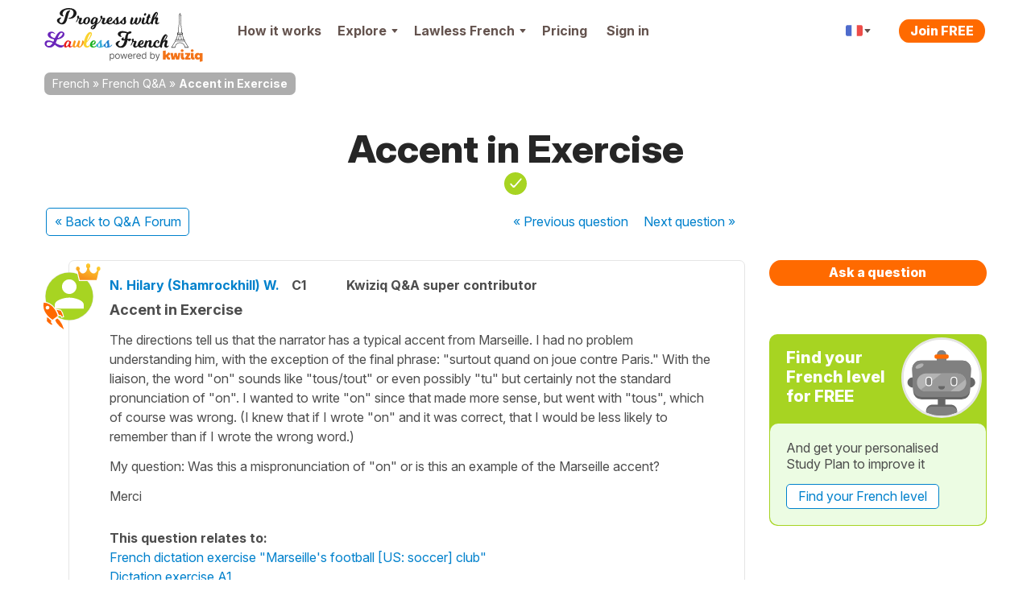

--- FILE ---
content_type: text/html; charset=UTF-8
request_url: https://progress.lawlessfrench.com/questions/view/accent-in-exercise
body_size: 34840
content:
<!DOCTYPE html>
<!--[if lt IE 7]>      <html lang="en" class="no-js lt-ie9 lt-ie8 lt-ie7"> <![endif]-->
<!--[if IE 7]>         <html lang="en" class="no-js lt-ie9 lt-ie8"> <![endif]-->
<!--[if IE 8]>         <html lang="en" class="no-js lt-ie9"> <![endif]-->
<!--[if IE 9]>         <html lang="en" class="no-js lt-ie10"> <![endif]-->
<!--[if IE 10]>        <html lang="en" class="no-js lt-ie11"> <![endif]-->
<!--[if gt IE 8]><!--> <html lang="en" class="no-js"> <!--<![endif]--><head>

    <!-- Main tags -->
    <meta charset="utf-8">
    <meta name="viewport" content="width=device-width, initial-scale=1.0">

    <link rel="manifest" href="/manifest-lawless-french.json" crossorigin="use-credentials" /><script type="module">
    async function initializeServiceWorker() {
        if (!('serviceWorker' in navigator)) {
            return;
        }

        // If we already have a controller, use that
        if (navigator.serviceWorker.controller) {
            const isPwa = !!(
                window.matchMedia('(display-mode: standalone)').matches ||
                // iOS
                window.navigator.standalone ||
                // Android TWA
                document.referrer.startsWith('android-app://') ||
                // Windows PWA
                window.navigator.userAgent.includes(' PWA/')
            );
            console.log('isPwa: ', isPwa);
            navigator.serviceWorker.controller.postMessage({
                type: 'IS_PWA',
                isPwa
            });
            return;
        }

        // Otherwise wait for registration
        // if it never happens, the message won't be sent - not an issue for async logic
        const registration = await navigator.serviceWorker.ready;
        const isPwa = window.matchMedia('(display-mode: standalone)').matches;
        if (registration.active) {
            registration.active.postMessage({
                type: 'IS_PWA',
                isPwa
            });
        }
    }

    await initializeServiceWorker();
</script>
    <!-- Robots -->
        <meta name="robots" content="index, follow">

    <!-- Google Chrome Mobile address bar color -->
    <meta name="theme-color" content="#0081cc">

    <!-- Preconnect for high-priority domains -->
    <link rel="preconnect" href="https://cdnfr.kwiziq.com">
    <link rel="preconnect" href="https://cdn.jsdelivr.net" crossorigin>
    <link rel="preconnect" href="https://www.googletagmanager.com" crossorigin>

    <!-- DNS-prefetch for fallback and low-priority domains -->
    <link rel="dns-prefetch" href="https://cdnfr.kwiziq.com">
    <link rel="dns-prefetch" href="https://cdn.jsdelivr.net/">
    <link rel="dns-prefetch" href="https://www.gstatic.com">
    <link rel="dns-prefetch" href="https://www.google-analytics.com">
    <link rel="dns-prefetch" href="https://apikeys.civiccomputing.com">

    <!-- <script src="/js/vendor/jquery-3.6.0.min.js"></script> -->
    <!-- <script src="/js/vendor/jquery-migrate-3.3.2.js"></script> -->
    <!-- <script src="/js/vendor/jquery-ui/jquery-ui-1.12.1.custom/jquery-ui.min.js"></script> -->


	<link rel="stylesheet" href="https://cdnfr.kwiziq.com/fonts/fonts.css?20241211" media="print" onload="this.media='all'; this.onload=null;">

<base href="/" />
<link rel="canonical" href="https://french.kwiziq.com/questions/view/accent-in-exercise"/>
<title>Accent in Exercise | French Q &amp; A | Progress with Lawless French</title>
<meta name="description" content="Bonjour N. Hilary,
It is indeed an example of the accent from Marseille! ;-)&nbsp;
Here is a link in French about this particular accent:&nbsp;L&#039;accent marseillais
I hope this is helpful.
Bonne journ&eacute;e !!" />
<meta name="keywords" content="" />


<meta name="google-site-verification" content="8TueB-sqd2l209gdLO4wUD2XYUcVwPOFfMnO_a2EoEs" />
<meta property="fb:app_id" content="143146449791605"/>
<meta property="og:title" content="Accent in Exercise | French Q &amp; A | Progress with Lawless French"/>
<meta property="og:type" content="website"/>
<meta property="og:url" content="https://progress.lawlessfrench.com/questions/view/accent-in-exercise"/>
<meta property="og:image" content="https://progress.lawlessfrench.com/theme/LangTest/img/lawlessfrench/logo.png"/>
<meta property="og:image:width" content="450"/>
<meta property="og:image:height" content="470"/>
<meta property="og:site_name" content="Progress with Lawless French"/>
<meta property="og:description" content="Bonjour N. Hilary,
It is indeed an example of the accent from Marseille! ;-)&nbsp;
Here is a link in French about this particular accent:&nbsp;L&#039;accent marseillais
I hope this is helpful.
Bonne journ&eacute;e !!"/>
<meta property="og:image:secure_url" content="https://progress.lawlessfrench.com/theme/LangTest/img/lawlessfrench/logo.png"/>
<script type="application/ld+json">{"@context":"https:\/\/schema.org","@graph":[{"@type":"Organization","@id":"https:\/\/www.kwiziq.com\/#organization","name":"Kwiziq Ltd","url":"https:\/\/www.kwiziq.com","logo":"https:\/\/www.kwiziq.com\/img\/svg\/sprite-svg-logo\/logo-kwiziq.svg"},{"@type":"WebSite","@id":"https:\/\/progress.lawlessfrench.com\/#website","name":"Progress with Lawless French","publisher":{"@id":"https:\/\/www.kwiziq.com\/#organization"}},{"@type":"QAPage","mainEntity":{"@type":"Question","@id":"https:\/\/progress.lawlessfrench.com\/#Question","datePublished":"2022-05-13T14:15:54+00:00","name":"Accent in Exercise","text":"The directions tell us that the narrator has a typical accent from Marseille. I had no problem understanding him, with the exception of the final phrase: \"surtout quand on joue contre Paris.\" With the liaison, the word \"on\" sounds like \"tous\/tout\" or even possibly \"tu\" but certainly not the standard pronunciation of \"on\". I wanted to write \"on\" since that made more sense, but went with \"tous\", which of course was wrong. (I knew that if I wrote \"on\" and it was correct, that I would be less likely to remember than if I wrote the wrong word.)My question: Was this a mispronunciation of \"on\" or is this an example of the Marseille accent?Merci","answerCount":3,"upvoteCount":2,"author":{"@type":"Person","name":"N. Hilary (Shamrockhill) Welsh","jobTitle":"","honorificSuffix":"","url":"https:\/\/www.kwiziq.com\/user\/579732"},"acceptedAnswer":{"@type":"Answer","datePublished":"2022-05-16T09:40:31+00:00","text":"Bonjour N. Hilary,\nIt is indeed an example of the accent from Marseille! ;-)\u00a0\nHere is a link in French about this particular accent:\u00a0L'accent marseillais\nI hope this is helpful.\nBonne journ\u00e9e !","upvoteCount":2,"url":"https:\/\/french.kwiziq.com\/questions\/view\/accent-in-exercise#Answer-22657","author":{"@type":"Person","name":"C\u00e9line Pickard","jobTitle":"Kwiziq Native French Teacher","honorificSuffix":"PGCE, BA","url":"https:\/\/www.kwiziq.com\/user\/320616"}},"suggestedAnswer":[{"@type":"Answer","datePublished":"2022-05-16T16:52:59+00:00","text":"Merci Celine. The accent of Marseille, although unique, is not so very different from that of Nimes and Montpellier where I lived.\u00a0 I enjoyed watching and listening to the video.Merci !","upvoteCount":1,"url":"https:\/\/french.kwiziq.com\/questions\/view\/accent-in-exercise#Answer-22662","author":{"@type":"Person","name":"N. Hilary (Shamrockhill) Welsh","jobTitle":"","honorificSuffix":"","url":"https:\/\/www.kwiziq.com\/user\/579732"}},{"@type":"Answer","datePublished":"2022-06-03T09:32:04+00:00","text":"Agreed, I too noticed that this \u201con\u201d was very different from \u201cnormal\u201d. I heard it as \u201cau\u201d. Interesting to learn that this is indeed due to the city\u2019s accent.\u00a0","upvoteCount":1,"url":"https:\/\/french.kwiziq.com\/questions\/view\/accent-in-exercise#Answer-22818","author":{"@type":"Person","name":"Brian Earl","jobTitle":"","honorificSuffix":"","url":"https:\/\/www.kwiziq.com\/user\/172844"}}]}},{"@type":"BreadcrumbList","itemListElement":[{"@type":"ListItem","position":1,"name":"French","item":"https:\/\/progress.lawlessfrench.com\/"},{"@type":"ListItem","position":2,"name":"French Q&A","item":"https:\/\/progress.lawlessfrench.com\/questions"},{"@type":"ListItem","position":3,"name":"Accent in Exercise","item":"https:\/\/french.kwiziq.com\/questions\/view\/accent-in-exercise"}]}]}</script><script>window.KwiziqConfig={"languageSlug":"french","languageTitle":"French","siteSlug":"lawless-french","siteTitle":"Progress with Lawless French","kwiziqApiUrl":"\/api","auth":0,"gTMId":"GTM-59PZZ6Z","GA4ID":"G-5YT88FSJYT","gOptId":null,"SENTRY_ENVIRONMENT":"live","tooltips":{"kudos-info":{"content":"You earn Kudos points every time you achieve something in Kwiziq. The bigger the achievement the more kudos points you get. See the full list of awards and Kudos points <a href=\"\/kudos-points\">here<\/a>."},"day-streak-info":{"content":"Earn days streak awards for testing on consecutive days."},"landmarks-info":{"theme":"tooltipster-achieve","side":"bottom-left","arrow":"false","content":"Landmarks are the important steps along the way to achieving fluency."},"shield-info":{"side":"bottom-left","theme":"tooltipster-achieve","arrow":"false","content":"Earn bronze, silver, gold and diamond shields for getting Kwiziq level scores of 50%, 75%, 90% and 100%."},"stars-info":{"theme":"tooltipster-achieve","side":"bottom-left","arrow":"false","content":"Earn bronze, silver, gold and diamond stars by getting Kwiziq score in specific grammar topics of 50%, 75%, 90% and 100%."}},"templates":{"BookmarkPremium":"<div class=\"bookmark-premium\"><div class=\"bookmark-premium__header\"><h2><span class=\"icon icon-notebook-white-13x18\"><\/span>Add to Notebook<\/h2><div class=\"button_close\"><\/div><\/div><div class=\"bookmark-premium__body\"><div class=\"bookmark-premium__section bookmark-premium__link\"><a href=\"#\" class=\"bookmark-premium__btn-create-link btn btn-link\">Create new Notebook<\/a><\/div><div class=\"bookmark-premium__section bookmark-premium__list\"><hr><ul class=\"bookmark-premium__notebook-list\"><\/ul><hr><button class=\"btn\">Done<\/button><\/div><div class=\"bookmark-premium__section bookmark-premium__create\"><div class=\"input text\"><label for=\"\"><\/label><input name=\"data[]\" class=\"notebook-new-name\" placeholder=\"New Notebook\" type=\"text\" id=\"\"\/><\/div><button class=\"btn bookmark-premium__btn-create\">Create<\/button><\/div><\/div><\/div>","BookmarkPremiumItem":"<li><a class=\"modal-link\"><span class=\"semi-checkbox\"><span class=\"icon-check\"><\/span><i class=\"fas fa-spinner\"><\/i><\/span><span class=\"checkbox-label\"><\/span><\/a><\/li>"}}</script><link rel="preload" type="text/css" href="https://cdnfr.kwiziq.com/css/dist/CssQandaSite.effdcffe.css" as="style"/><link rel="stylesheet" type="text/css" href="https://cdnfr.kwiziq.com/css/dist/CssQandaSite.effdcffe.css"/><link rel="stylesheet" type="text/css" href="/theme/LangTest/css/lawlessfrench.css?20250408"/><link rel="icon" href="https://cdnfr.kwiziq.com/theme/LangTest/img/lawlessfrench/app-icons/live/favicon.ico?v=20250221" sizes="32x32">
<link rel="icon" href="https://cdnfr.kwiziq.com/theme/LangTest/img/lawlessfrench/app-icons/live/icon.svg?v=20250221" type="image/svg+xml">
<link rel="apple-touch-icon" href="https://cdnfr.kwiziq.com/theme/LangTest/img/lawlessfrench/app-icons/live/apple-touch-icon.png?v=20250221">

<meta name="msapplication-TileColor" content="#0081cc">
<meta name="theme-color" content="#0081cc"><script>
	window.dataLayer = window.dataLayer || [];

    dataLayer.push({'trkBaseRoute': 'QuestionView'});dataLayer.push({'uAnon': '1'});
    const appMode = (() => (
        window.matchMedia('(display-mode: standalone)').matches ||
        // iOS
        window.navigator.standalone ||
        // Android TWA
        document.referrer.startsWith('android-app://') ||
        // Windows PWA
        window.navigator.userAgent.includes(' PWA/')
    ) ? 'pwa' : 'web')();

    window.dataLayer.push({
        'app_type': appMode
    });

	function gtag() {
		dataLayer.push(arguments);
	}

	gtag('js', new Date());
	gtag('set', 'cookie_flags', 'SameSite=None;Secure');
    gtag('set', {
        'app_type': appMode
    });

	(function (w, d, s, l, i) {
		w[l] = w[l] || [];
		w[l].push({
			'gtm.start':
				new Date().getTime(), event: 'gtm.js'
		});
		var f = d.getElementsByTagName(s)[0],
			j = d.createElement(s), dl = l != 'dataLayer' ? '&l=' + l : '';
		j.async = true;
		j.src =
			'https://www.googletagmanager.com/gtm.js?id=' + i + dl;
		f.parentNode.insertBefore(j, f);
	})(window, document, 'script', 'dataLayer', 'GTM-59PZZ6Z');

</script>


<!-- Google Tag Manager (noscript) -->
<noscript>
    <iframe src="https://www.googletagmanager.com/ns.html?id=GTM-59PZZ6Z"
            height="0" width="0" style="display:none;visibility:hidden"></iframe>
</noscript>
<!-- End Google Tag Manager (noscript) -->

<!-- Custom GrowthBook and Funnel Steps related code -->
<script>
function growthBookGtag(eventName, eventValue){ eventName = eventName.toLowerCase().replace(/-/g, '_'); eventName = eventName.startsWith('gb_') ? eventName : 'gb_' + eventName; var attributes = {"transport_type":"beacon","user_id":null,"has_pwa_access":false,"logged_in":false,"is_web_1":true,"group_id":null,"partner":"lawless-french","language_id":"fr-FR","created_at":null,"persistent_cookie":"3102acbd43565971d260ae66c8ee46cba4408e4174","email_domain":null,"env":"LIVE","send_to":"G-5YT88FSJYT"}; if (eventValue !== undefined) { attributes.event_value = eventValue; } gtag('event', eventName, attributes); };function customFnStpEvent(eventName){ eventName = eventName.replace(/-/g, '_'); eventName = eventName.startsWith('fnStp_') ? eventName : 'fnStp_' + eventName; gtag('event', eventName, {"transport_type":"beacon","user_id":null,"has_pwa_access":false,"logged_in":false,"is_web_1":true,"group_id":null,"partner":"lawless-french","language_id":"fr-FR","created_at":null,"persistent_cookie":"3102acbd43565971d260ae66c8ee46cba4408e4174","email_domain":null,"env":"LIVE","send_to":"G-5YT88FSJYT"}); };</script>
</head>

<body id="kwzcb_lawlessfrench" class="theme--light experiment-dashboard-v1 context-fr-FR ">
<div class="svg-defs-wrapper">
	<svg width="0" height="0" style="position:absolute"><symbol viewBox="0 0 34 9" id="logo-beta" xmlns="http://www.w3.org/2000/svg"><g fill="#CCC" transform="translate(.9 .5)"><use xlink:href="#ad"/><use xlink:href="#ac"/><use xlink:href="#ab"/><use xlink:href="#aa"/></g><defs><path id="ad" d="M1.19 0h3.17c.36 0 .73.03 1.09.08.37.05.69.16.96.32.28.15.49.36.63.64s.19.66.12 1.12c-.06.48-.25.88-.57 1.2a2.68 2.68 0 01-1.15.67v.03c.27.04.5.12.72.24a1.6 1.6 0 01.82 1.07c.05.23.06.49.02.76A2.38 2.38 0 015.7 7.98c-.33.18-.69.32-1.08.4s-.77.12-1.15.12H0L1.19 0zm1.39 3.4h1.36c.14 0 .28-.02.43-.05s.27-.09.4-.16a.9.9 0 00.3-.29.94.94 0 00.17-.43.67.67 0 00-.06-.43c-.05-.12-.14-.21-.25-.28s-.24-.1-.4-.13a1.99 1.99 0 00-.43-.05H2.83L2.58 3.4zm-.5 3.51h1.69c.14 0 .29-.01.44-.05a1.24 1.24 0 00.77-.48.97.97 0 00.18-.46.7.7 0 00-.08-.48c-.08-.13-.2-.23-.34-.3s-.3-.1-.48-.12a3.4 3.4 0 00-.48-.04H2.36L2.1 6.91z"/><path id="ac" d="M10.12 0h5.77l-.24 1.73h-3.9l-.22 1.58h3.68l-.24 1.73h-3.69l-.23 1.73h4.11l-.24 1.73H8.93l1.2-8.5z"/><path id="ab" d="M20.1 1.66h-2.42L17.91 0h6.72l-.23 1.66h-2.42l-.96 6.84h-1.88l.96-6.84z"/><path id="aa" d="M28.35 0h1.55l2.5 8.5h-2.1l-.48-1.8h-3.3l-.96 1.8h-2.07L28.35 0zm.38 2.47l-1.4 2.64h2.07l-.67-2.64z"/></defs></symbol><symbol viewBox="0 0 35 24" id="logo-flag-french" xmlns="http://www.w3.org/2000/svg"><g transform="matrix(1.0004 0 0 1.013 -4149.7 -711.43)"><mask id="b-logo-flag-french-a"><use xlink:href="#bb" transform="translate(4148.4 702.31)" height="100%" width="100%" fill="#fff"/></mask><g mask="url(#b-logo-flag-french-a)"><use xlink:href="#bb" transform="translate(4148.4 702.31)" height="100%" width="100%" fill="#fff"/></g><g mask="url(#b-logo-flag-french-a)"><use xlink:href="#bd" transform="translate(4147.3 702.31)" height="100%" width="100%" fill="#4e6bcc"/></g><g mask="url(#b-logo-flag-french-a)"><use xlink:href="#bc" transform="translate(4169.2 702.31)" height="100%" width="100%" fill="#ed4c49"/></g></g><defs><path id="bb" fill-rule="evenodd" d="M2.55 3.15L.03 20.55c-.25 1.73.92 3.14 2.59 3.14h25.93a3.7 3.7 0 003.5-3.14l2.52-17.4C34.82 1.4 33.65 0 31.98 0H6.05a3.7 3.7 0 00-3.5 3.15z"/><path id="bd" fill-rule="evenodd" d="M0 23.7h11.29L14.92 0H3.62L0 23.7z"/><path id="bc" fill-rule="evenodd" d="M0 23.7h12.14L16.04 0H3.9L0 23.7z"/></defs></symbol><symbol fill="none" viewBox="0 0 130 40" id="logo-kwiziq" xmlns="http://www.w3.org/2000/svg"><path d="M20.38 33.28c-1.85 0-3.35-.24-4.48-.72a6.32 6.32 0 01-2.74-2.5 16.3 16.3 0 01-1.65-4 .64.64 0 00-1.02-.33l-1.45 1.19a.65.65 0 00-.24.5v4.88c0 .36-.28.64-.63.64H.63A.63.63 0 010 32.3L.04 5.63c0-.32.23-.59.54-.64l7.54-1.12c.38-.06.72.25.72.64L8.8 16.87c0 .54.62.84 1.03.5l9.12-7.6c.28-.23.7-.18.91.12l4 5.57c.2.29.14.7-.15.9l-5.83 4.13c-.2.14-.3.39-.26.63.33 1.93.78 3.3 1.35 4.08a3.27 3.27 0 002.78 1.27 6 6 0 00.9-.07c.43-.07.83.3.78.74l-.66 5.5a.63.63 0 01-.57.56 22 22 0 01-1.82.08zM24.23 12.53a.64.64 0 01.61-.77H32c.3 0 .57.22.62.53l1.71 9.95c.12.7 1.1.72 1.24.03l2.08-10c.06-.3.32-.51.62-.51h6.12c.3 0 .55.2.61.5l2.12 10.29c.15.7 1.12.67 1.24-.02l1.72-10.24c.05-.3.31-.53.62-.53h5.5c.4 0 .7.37.62.77l-4.06 19.9a.63.63 0 01-.61.51h-8.9a.63.63 0 01-.62-.5l-1.58-7.65c-.14-.69-1.1-.68-1.24 0l-1.5 7.64a.63.63 0 01-.61.51h-8.57c-.3 0-.55-.2-.61-.5l-4.3-19.9zM65.94 33.28c-2.32 0-4.13-.76-5.43-2.28-1.3-1.52-1.96-3.6-1.96-6.22V12.4c0-.36.29-.64.63-.64h7.55c.34 0 .62.28.62.64v12c0 .65.17 1.16.5 1.52.36.34.5.51 1.06.51.26 0 .52-.04.8-.11.43-.13.94.14.98.61l.35 4.53a.6.6 0 01-.25.54c-.57.38-1.28.68-2.13.9-.97.25-1.66.38-2.72.38zm-2.99-24.7c-1.3 0-2.4-.4-3.32-1.22a4.1 4.1 0 01-1.32-3.09c0-1.21.47-2.23 1.4-3.04A4.8 4.8 0 0162.96 0c1.28 0 2.37.42 3.28 1.27a3.91 3.91 0 011.42 3c0 1.24-.48 2.27-1.42 3.09a4.85 4.85 0 01-3.28 1.22zM71.76 28.61c0-.12.04-.25.1-.35l6.56-10.1c.28-.42-.02-1-.52-1h-5.22a.63.63 0 01-.62-.63V12.4c0-.36.28-.64.62-.64H88.7c.35 0 .63.28.63.64v3.74c0 .12-.03.24-.1.34L83 26.55c-.26.42.04.98.53.98h5.33c.35 0 .63.29.63.64v4.13c0 .36-.28.64-.63.64H72.4a.63.63 0 01-.63-.64v-3.69zM98.96 33.28c-2.32 0-4.13-.76-5.43-2.28-1.3-1.52-1.95-3.6-1.95-6.22V12.4c0-.36.28-.64.62-.64h7.55c.34 0 .63.28.63.64v12c0 .65.16 1.16.5 1.52.35.34.5.51 1.05.51.26 0 .52-.04.8-.11.44-.13.94.14.98.61l.35 4.53a.6.6 0 01-.25.54c-.57.38-1.28.68-2.13.9-.97.25-1.66.38-2.72.38zm-2.98-24.7c-1.3 0-2.41-.4-3.33-1.22a4.1 4.1 0 01-1.32-3.09c0-1.21.47-2.23 1.4-3.04A4.8 4.8 0 0195.99 0c1.27 0 2.36.42 3.27 1.27a3.91 3.91 0 011.42 3c0 1.24-.47 2.27-1.42 3.09a4.85 4.85 0 01-3.27 1.22zM121.24 31.77c0-.68-1.06-.98-1.53-.5-.38.4-.8.73-1.25 1a7.8 7.8 0 01-4.07 1.01c-2 0-3.76-.5-5.31-1.48a10.55 10.55 0 01-3.57-4.02c-.83-1.69-1.25-3.5-1.25-5.4 0-2.04.46-3.89 1.37-5.55a10.03 10.03 0 018.8-5.37c1.58 0 2.92.34 4.03 1.02.45.26.87.6 1.25.99.47.48 1.53.18 1.53-.5v-.28c0-.35.28-.64.63-.64h7.5c.35 0 .63.29.63.64v25.22c0 .3-.22.57-.51.63l-7.5 1.45a.63.63 0 01-.75-.63v-7.59zm-4.1-5.17c1.1 0 2.04-.4 2.81-1.18a4.3 4.3 0 001.3-2.88v-.34a3.91 3.91 0 00-1.3-2.83 3.92 3.92 0 00-2.82-1.23 4 4 0 00-2.95 1.27c-.8.85-1.2 1.83-1.2 2.96 0 1.19.42 2.19 1.25 3 .83.82 1.8 1.23 2.9 1.23z" fill="#F26500"/></symbol><symbol fill="none" viewBox="0 0 130 40" id="logo-kwiziq--light" xmlns="http://www.w3.org/2000/svg"><path d="M20.38 33.28c-1.85 0-3.35-.24-4.48-.72a6.32 6.32 0 01-2.74-2.5 16.3 16.3 0 01-1.65-4 .64.64 0 00-1.02-.33l-1.45 1.19a.65.65 0 00-.24.5v4.88c0 .36-.28.64-.63.64H.63A.63.63 0 010 32.3L.04 5.63c0-.32.23-.59.54-.64l7.54-1.12c.38-.06.72.25.72.64L8.8 16.87c0 .54.62.84 1.03.5l9.12-7.6c.28-.23.7-.18.91.12l4 5.57c.2.29.14.7-.15.9l-5.83 4.13c-.2.14-.3.39-.26.63.33 1.93.78 3.3 1.35 4.08a3.27 3.27 0 002.78 1.27 6 6 0 00.9-.07c.43-.07.83.3.78.74l-.66 5.5a.63.63 0 01-.57.56 22 22 0 01-1.82.08zM24.23 12.53a.64.64 0 01.61-.77H32c.3 0 .57.22.62.53l1.71 9.95c.12.7 1.1.72 1.24.03l2.08-10c.06-.3.32-.51.62-.51h6.12c.3 0 .55.2.61.5l2.12 10.29c.15.7 1.12.67 1.24-.02l1.72-10.24c.05-.3.31-.53.62-.53h5.5c.4 0 .7.37.62.77l-4.06 19.9a.63.63 0 01-.61.51h-8.9a.63.63 0 01-.62-.5l-1.58-7.65c-.14-.69-1.1-.68-1.24 0l-1.5 7.64a.63.63 0 01-.61.51h-8.57c-.3 0-.55-.2-.61-.5l-4.3-19.9zM65.94 33.28c-2.32 0-4.13-.76-5.43-2.28-1.3-1.52-1.96-3.6-1.96-6.22V12.4c0-.36.29-.64.63-.64h7.55c.34 0 .62.28.62.64v12c0 .65.17 1.16.5 1.52.36.34.5.51 1.06.51.26 0 .52-.04.8-.11.43-.13.94.14.98.61l.35 4.53a.6.6 0 01-.25.54c-.57.38-1.28.68-2.13.9-.97.25-1.66.38-2.72.38zm-2.99-24.7c-1.3 0-2.4-.4-3.32-1.22a4.1 4.1 0 01-1.32-3.09c0-1.21.47-2.23 1.4-3.04A4.8 4.8 0 0162.96 0c1.28 0 2.37.42 3.28 1.27a3.91 3.91 0 011.42 3c0 1.24-.48 2.27-1.42 3.09a4.85 4.85 0 01-3.28 1.22zM71.76 28.61c0-.12.04-.25.1-.35l6.56-10.1c.28-.42-.02-1-.52-1h-5.22a.63.63 0 01-.62-.63V12.4c0-.36.28-.64.62-.64H88.7c.35 0 .63.28.63.64v3.74c0 .12-.03.24-.1.34L83 26.55c-.26.42.04.98.53.98h5.33c.35 0 .63.29.63.64v4.13c0 .36-.28.64-.63.64H72.4a.63.63 0 01-.63-.64v-3.69zM98.96 33.28c-2.32 0-4.13-.76-5.43-2.28-1.3-1.52-1.95-3.6-1.95-6.22V12.4c0-.36.28-.64.62-.64h7.55c.34 0 .63.28.63.64v12c0 .65.16 1.16.5 1.52.35.34.5.51 1.05.51.26 0 .52-.04.8-.11.44-.13.94.14.98.61l.35 4.53a.6.6 0 01-.25.54c-.57.38-1.28.68-2.13.9-.97.25-1.66.38-2.72.38zm-2.98-24.7c-1.3 0-2.41-.4-3.33-1.22a4.1 4.1 0 01-1.32-3.09c0-1.21.47-2.23 1.4-3.04A4.8 4.8 0 0195.99 0c1.27 0 2.36.42 3.27 1.27a3.91 3.91 0 011.42 3c0 1.24-.47 2.27-1.42 3.09a4.85 4.85 0 01-3.27 1.22zM121.24 31.77c0-.68-1.06-.98-1.53-.5-.38.4-.8.73-1.25 1a7.8 7.8 0 01-4.07 1.01c-2 0-3.76-.5-5.31-1.48a10.55 10.55 0 01-3.57-4.02c-.83-1.69-1.25-3.5-1.25-5.4 0-2.04.46-3.89 1.37-5.55a10.03 10.03 0 018.8-5.37c1.58 0 2.92.34 4.03 1.02.45.26.87.6 1.25.99.47.48 1.53.18 1.53-.5v-.28c0-.35.28-.64.63-.64h7.5c.35 0 .63.29.63.64v25.22c0 .3-.22.57-.51.63l-7.5 1.45a.63.63 0 01-.75-.63v-7.59zm-4.1-5.17c1.1 0 2.04-.4 2.81-1.18a4.3 4.3 0 001.3-2.88v-.34a3.91 3.91 0 00-1.3-2.83 3.92 3.92 0 00-2.82-1.23 4 4 0 00-2.95 1.27c-.8.85-1.2 1.83-1.2 2.96 0 1.19.42 2.19 1.25 3 .83.82 1.8 1.23 2.9 1.23z" fill="#fff"/></symbol><symbol fill="none" viewBox="0 0 118 20" id="logo-kwiziq-find-your-fluent" xmlns="http://www.w3.org/2000/svg"><path d="M5.09 4.78c0-.34-.28-.61-.62-.61h-.54a.95.95 0 01-.96-.95c0-.92.4-1.4 1.35-1.4h.14c.38.02.77-.15.9-.51.1-.34-.06-.7-.4-.77a4.3 4.3 0 00-.78-.06c-1.35 0-2.66.8-2.66 2.4v.54c0 .41-.34.75-.76.75H.61a.61.61 0 00-.61.6c0 .34.28.61.61.61h.15c.42 0 .76.34.76.76v6.64c0 .4.33.72.73.72.4 0 .72-.32.72-.72V6.35c0-.53.44-.97.98-.97h.52c.34 0 .62-.27.62-.6zM6.77 12.78c0 .4.33.72.73.72.4 0 .72-.32.72-.72v-7.9c0-.39-.32-.71-.72-.71-.4 0-.73.32-.73.72v7.9zm.74-10.17c.56 0 1.03-.43 1.03-.97 0-.53-.47-.97-1.03-.97-.57 0-1.03.44-1.03.97 0 .54.46.97 1.03.97zM11.98 7.89c0-1.63 1.02-2.55 2.4-2.55 1.35 0 2.17.86 2.17 2.33v5.11c0 .4.32.72.72.72.4 0 .73-.32.73-.72v-5.2c0-2.39-1.28-3.53-3.2-3.53-1.4 0-2.28.61-2.73 1.53a.08.08 0 01-.06.05.07.07 0 01-.08-.08v-.69a.7.7 0 00-.7-.7.7.7 0 00-.7.7v7.92c0 .4.32.72.73.72.4 0 .72-.32.72-.72v-4.9zM23.87 13.7c1.75 0 2.39-1.05 2.71-1.58a.11.11 0 01.1-.05c.06 0 .1.05.1.1v.64c0 .38.32.7.7.7a.7.7 0 00.7-.7V1.78c0-.4-.32-.72-.72-.72-.4 0-.72.32-.72.72v3.8c0 .04-.04.07-.08.07a.08.08 0 01-.07-.03c-.32-.5-.9-1.57-2.7-1.57-2.38 0-4.03 1.87-4.03 4.8 0 2.97 1.65 4.85 4 4.85zm.2-1.3c-1.83 0-2.76-1.57-2.76-3.57 0-1.96.9-3.5 2.75-3.5 1.77 0 2.7 1.41 2.7 3.5 0 2.12-.95 3.58-2.7 3.58zM36.15 17c1.31 0 2.23-.69 2.78-2.14l3.65-9.7a.73.73 0 00-.68-.98c-.32 0-.61.2-.71.49l-2.42 6.89a.07.07 0 01-.13 0l-2.42-6.9a.73.73 0 00-.69-.5c-.5 0-.86.51-.69.98l3 8.08c.09.21.09.45 0 .66l-.14.4c-.4 1.07-.87 1.41-1.53 1.4-.4-.01-.8.19-.9.57-.1.33.07.68.42.72.14.02.3.03.46.03zM48.01 13.7c2.56 0 4.28-1.92 4.28-4.82 0-2.91-1.72-4.83-4.28-4.83-2.55 0-4.27 1.92-4.27 4.83 0 2.9 1.72 4.81 4.27 4.81zm0-1.3c-1.94 0-2.82-1.65-2.82-3.52s.88-3.54 2.82-3.54S50.84 7 50.84 8.88s-.89 3.53-2.83 3.53zM60.1 9.69a2.44 2.44 0 01-2.43 2.55c-1.2 0-2.07-.88-2.07-2.24V4.9c0-.4-.32-.72-.72-.72-.4 0-.72.32-.72.72v5.2c0 2.39 1.27 3.53 3.04 3.53 1.41 0 2.34-.73 2.79-1.66a.06.06 0 01.05-.04c.03 0 .06.03.06.06v.8c0 .4.33.72.73.72.4 0 .72-.32.72-.72v-7.9c0-.39-.32-.71-.72-.71-.4 0-.73.32-.73.72v4.8zM63.86 12.78c0 .4.32.72.72.72.4 0 .73-.32.73-.72V7.6c0-1.27 1-2.2 2.38-2.2h.04c.43.01.85-.31.85-.74a.63.63 0 00-.62-.64h-.14c-1.12 0-2.1.62-2.45 1.52 0 .02-.03.04-.05.04a.06.06 0 01-.06-.06v-.66a.7.7 0 00-.7-.7.7.7 0 00-.7.7v7.92zM78.67 4.78c0-.34-.28-.61-.61-.61h-.54a.95.95 0 01-.96-.95c0-.92.39-1.4 1.35-1.4h.13c.39.02.78-.15.9-.51.11-.34-.05-.7-.4-.77a4.3 4.3 0 00-.78-.06c-1.35 0-2.65.8-2.65 2.4v.54c0 .41-.34.75-.76.75h-.15a.61.61 0 00-.62.6c0 .34.28.61.62.61h.15c.42 0 .76.34.76.76v6.64c0 .4.32.72.72.72.4 0 .73-.32.73-.72V6.35c0-.53.44-.97.98-.97h.52c.33 0 .61-.27.61-.6zM81.8 1.78c0-.4-.32-.72-.72-.72-.4 0-.72.32-.72.72v11c0 .4.32.72.72.72.4 0 .73-.32.73-.72v-11zM90.06 9.69a2.44 2.44 0 01-2.43 2.55c-1.2 0-2.07-.88-2.07-2.24V4.9c0-.4-.32-.72-.72-.72-.4 0-.73.32-.73.72v5.2c0 2.39 1.28 3.53 3.05 3.53 1.4 0 2.34-.73 2.79-1.66a.06.06 0 01.05-.04c.03 0 .06.03.06.06v.8c0 .4.32.72.73.72.4 0 .72-.32.72-.72v-7.9c0-.39-.32-.71-.72-.71-.4 0-.73.32-.73.72v4.8zM97.77 13.7c1.59 0 2.82-.65 3.45-1.67.22-.36-.02-.79-.43-.9-.37-.1-.75.1-.99.41-.44.58-1.15.87-2.03.87-1.39 0-2.43-.73-2.8-2.1-.14-.53.32-.99.88-.99h5.22c.34 0 .61-.27.61-.6 0-3.48-2.09-4.67-4.05-4.67-2.56 0-4.25 1.99-4.25 4.86s1.67 4.79 4.4 4.79zm-1.89-5.62c-.57 0-1.03-.49-.82-1 .4-1 1.3-1.74 2.57-1.74 1.23 0 2.12.71 2.44 1.78.16.52-.3.96-.84.96h-3.35zM104.99 7.89c0-1.63 1.02-2.55 2.4-2.55 1.35 0 2.17.86 2.17 2.33v5.11a.72.72 0 001.45 0v-5.2c0-2.39-1.28-3.53-3.2-3.53-1.4 0-2.28.61-2.73 1.53a.08.08 0 01-.06.05.07.07 0 01-.08-.08v-.69a.7.7 0 00-.7-.7.7.7 0 00-.7.7v7.92c0 .4.32.72.72.72.4 0 .73-.32.73-.72v-4.9zM117.42 4.78c0-.34-.28-.61-.62-.61h-.42a.97.97 0 01-.98-.97v-.55c0-.4-.32-.72-.72-.72-.4 0-.73.32-.73.72v.81a.7.7 0 01-.71.7h-.1a.61.61 0 00-.61.62c0 .33.27.6.61.6h.1c.4 0 .71.32.71.7v5.14c0 1.62 1.33 2.4 2.56 2.4.17 0 .33 0 .47-.02.35-.05.55-.4.47-.76l-.02-.05c-.07-.35-.42-.55-.78-.55-.64 0-1.25-.2-1.25-1.41V6.35c0-.53.44-.97.98-.97h.42c.34 0 .62-.27.62-.6z" fill="#fff"/><path fill-rule="evenodd" clip-rule="evenodd" d="M48.39 17.53c-1.7.17-3.26.57-4.22 1.12a.6.6 0 01-.6-1.04 12.6 12.6 0 014.7-1.28c1.77-.18 3.64-.13 5.09.2a.6.6 0 01-.27 1.17 15.55 15.55 0 00-4.7-.17z" fill="#fff"/></symbol><symbol viewBox="0 0 126 25" id="logo-text-french" xmlns="http://www.w3.org/2000/svg"><use xlink:href="#fa" transform="translate(-3 -9)" fill="#FFF"/><defs><path id="fa" d="M6.47 9.64h13.99l-.26 1.98H8.38L7.2 19.93h11l-.27 1.98H6.93L5.38 33H3.2L6.47 9.64zm18.73 10.3h4.62c1.15 0 2.1-.15 2.84-.44a5.27 5.27 0 001.81-1.05c.47-.42.8-.87 1-1.36a4 4 0 00.4-2.64 2.63 2.63 0 00-.64-1.35 3.72 3.72 0 00-1.51-1.06 6.96 6.96 0 00-2.71-.42h-4.62l-1.19 8.31zm-.72-10.3h6.13c.31 0 .73 0 1.26.03s1.09.09 1.68.2c.62.1 1.22.28 1.82.52a4.34 4.34 0 012.57 2.81c.22.7.26 1.56.13 2.57-.15 1.13-.47 2.05-.96 2.78a6.67 6.67 0 01-3.8 2.77c-.72.22-1.41.37-2.07.46L36.49 33H34L29 21.91h-4.06L23.39 33H21.2l3.26-23.36zm19.23 0H58l-.27 1.98H45.62l-1.19 8.31h11.35l-.26 1.98H44.17l-1.29 9.11h12.64L55.26 33H40.44L43.7 9.64zm19.23 0h2.8L77.1 30.1h.06l2.87-20.46h2.18L78.94 33h-2.8L64.79 12.54h-.07L61.85 33h-2.18l3.27-23.36zm41.82 19.7a11.8 11.8 0 01-9.27 4.25c-1.79 0-3.38-.3-4.79-.89a9.65 9.65 0 01-3.46-2.54 9.8 9.8 0 01-1.92-3.9 13.17 13.17 0 01-.2-4.94c.27-1.78.8-3.42 1.59-4.92a14.22 14.22 0 013.03-3.86 13.7 13.7 0 019.2-3.5c1.6 0 3.04.29 4.34.86a7.05 7.05 0 013.2 2.8l-1.98 1.49a5.32 5.32 0 00-2.48-2.38 7.57 7.57 0 00-3.37-.79 11.1 11.1 0 00-10.1 6.24 12.65 12.65 0 00-1.12 8.12c.29 1.25.8 2.34 1.52 3.26s1.66 1.65 2.8 2.18 2.48.8 4 .8a9.12 9.12 0 003.83-.86 11.71 11.71 0 001.91-1.13 9.2 9.2 0 001.69-1.65l1.58 1.36zm6.44-19.7h2.18l-1.46 10.3h13.07l1.45-10.3h2.18L125.36 33h-2.18l1.55-11.09h-13.07L110.11 33h-2.18l3.27-23.36z"/></defs></symbol><symbol viewBox="0 0 139 24" id="logo-text-partner" xmlns="http://www.w3.org/2000/svg"><g fill="#FFF" transform="translate(.2 .6)"><use xlink:href="#gg"/><use xlink:href="#gf"/><use xlink:href="#ge"/><use xlink:href="#gd"/><use xlink:href="#gc"/><use xlink:href="#gb"/><use xlink:href="#ga"/></g><defs><path id="gg" d="M3.27 0H10c.81 0 1.65.1 2.5.3.89.17 1.66.5 2.32.95.68.47 1.2 1.1 1.55 1.92.37.79.47 1.8.3 3a6.67 6.67 0 01-1 2.74 6.56 6.56 0 01-1.81 1.91c-.7.49-1.5.85-2.38 1.1s-1.78.36-2.7.36H3.73L2.18 23.36H0L3.27 0zm.72 10.3h4.95a8.8 8.8 0 001.85-.2 6.03 6.03 0 001.68-.7 4.48 4.48 0 002.02-3.23c.1-.75.05-1.39-.17-1.91s-.55-.96-.99-1.29c-.42-.35-.92-.6-1.52-.76s-1.2-.23-1.81-.23H5.18L4 10.3z"/><path id="gf" d="M26.6 0h2.24l6.57 23.36h-2.44l-1.69-6.2H18.91l-3.5 6.2h-2.28L26.6 0zm.7 2.38l-7.27 12.8h10.73l-3.47-12.8z"/><path id="ge" d="M42.42 10.3h4.62c1.15 0 2.1-.15 2.84-.43A5.27 5.27 0 0051.7 8.8c.46-.42.79-.87.99-1.35.22-.49.36-.93.43-1.32s.05-.84-.04-1.32a2.63 2.63 0 00-.62-1.36 3.72 3.72 0 00-1.52-1.05 6.96 6.96 0 00-2.7-.43H43.6l-1.19 8.32zM41.7 0h6.14l1.25.03a11.69 11.69 0 013.5.73 4.42 4.42 0 012.57 2.8c.22.7.27 1.57.13 2.58-.15 1.12-.47 2.04-.95 2.77a6.52 6.52 0 01-3.8 2.77c-.72.22-1.42.38-2.08.46l5.25 11.22h-2.48l-5.01-11.08h-4.06l-1.55 11.08h-2.18L41.7 0z"/><path id="gd" d="M66.04 1.98h-7.99L58.32 0h18.15l-.27 1.98h-7.98l-3 21.38h-2.18l3-21.38z"/><path id="gc" d="M79.74 0h2.8L93.9 20.46h.07L96.84 0H99l-3.26 23.36h-2.8L81.58 2.9h-.07l-2.87 20.46h-2.17L79.74 0z"/><path id="gb" d="M105.1 0h14.28l-.26 1.98h-12.11l-1.19 8.32h11.35l-.26 1.98h-11.35l-1.29 9.1h12.64l-.26 1.98h-14.82L105.1 0z"/><path id="ga" d="M125.05 10.3h4.62c1.15 0 2.09-.15 2.84-.43a5.3 5.3 0 001.82-1.06c.46-.42.79-.87.99-1.35.22-.49.36-.93.43-1.32.06-.4.05-.84-.04-1.32a2.59 2.59 0 00-.62-1.36 3.74 3.74 0 00-1.52-1.05 6.96 6.96 0 00-2.71-.43h-4.62l-1.19 8.32zM124.33 0h6.14l1.25.03a11.59 11.59 0 013.5.73 4.45 4.45 0 012.57 2.8c.22.7.27 1.57.13 2.58a6.55 6.55 0 01-.95 2.77 6.74 6.74 0 01-1.72 1.78c-.64.44-1.33.77-2.08 1-.72.21-1.42.37-2.08.45l5.25 11.22h-2.48l-5.01-11.08h-4.06l-1.55 11.08h-2.18L124.33 0z"/></defs></symbol><symbol viewBox="0 0 130 25" id="logo-text-spanish" xmlns="http://www.w3.org/2000/svg"><use xlink:href="#ha" transform="translate(-2 -9)" fill="#FFF"/><defs><path id="ha" d="M4.42 28.68c.44.99 1.08 1.72 1.92 2.2s1.83.73 3 .73a6.53 6.53 0 002.08-.33c.68-.22 1.28-.52 1.81-.92s.97-.87 1.32-1.42c.35-.57.59-1.2.7-1.91.1-.82.03-1.49-.24-2.02s-.66-.95-1.18-1.28a7.34 7.34 0 00-1.82-.9l-2.11-.72c-.7-.24-1.4-.52-2.08-.82s-1.28-.7-1.78-1.2c-.49-.5-.85-1.13-1.09-1.87s-.29-1.68-.13-2.78c.15-1.03.5-1.94 1.02-2.73a7.08 7.08 0 011.95-2.02 8.22 8.22 0 012.54-1.22 9.98 9.98 0 012.9-.43c1.28 0 2.42.23 3.43.7a5.35 5.35 0 012.51 2.24l-2.08 1.35c-.44-.77-1-1.34-1.68-1.71a5 5 0 00-2.54-.6c-.7 0-1.39.1-2.05.3a5.51 5.51 0 00-1.78.82A4.95 4.95 0 007.7 13.5c-.35.55-.58 1.2-.7 1.94-.13.88-.06 1.61.2 2.18a4 4 0 001.2 1.39c.5.35 1.1.65 1.77.89a78.8 78.8 0 014.23 1.45c.68.29 1.27.67 1.78 1.16.5.46.88 1.05 1.12 1.78s.29 1.64.13 2.74c-.15 1.05-.5 1.99-1.02 2.8a7.73 7.73 0 01-1.88 2.08 8.38 8.38 0 01-2.5 1.26 9.12 9.12 0 01-2.78.42c-1.54 0-2.93-.26-4.16-.79a6.3 6.3 0 01-2.94-2.74l2.28-1.38zM24.47 9.64h6.74c.81 0 1.65.1 2.5.3.89.17 1.66.49 2.32.95.68.46 1.2 1.1 1.55 1.91.37.8.47 1.8.3 3a6.67 6.67 0 01-1 2.75 6.56 6.56 0 01-1.81 1.91c-.7.48-1.5.85-2.38 1.09s-1.78.36-2.7.36h-5.05L23.39 33H21.2l3.26-23.36zm.73 10.3h4.95a8.8 8.8 0 001.85-.2 6.03 6.03 0 001.68-.7 4.48 4.48 0 002.02-3.23c.1-.75.05-1.39-.17-1.92s-.55-.95-.99-1.28c-.42-.36-.92-.6-1.52-.76s-1.2-.23-1.81-.23h-4.82l-1.19 8.31zm22.6-10.3h2.25L56.62 33h-2.45l-1.68-6.2H40.12l-3.5 6.2h-2.28L47.81 9.64zm.7 2.37l-7.26 12.8h10.72l-3.46-12.8zm14.4-2.37h2.81L77.06 30.1h.07L80 9.64h2.18L78.9 33h-2.8L64.75 12.54h-.06L61.82 33h-2.18L62.9 9.64zm25.36 0h2.18L87.17 33H85l3.27-23.36zm6.2 19.04c.44.99 1.07 1.72 1.91 2.2s1.84.73 3 .73a6.51 6.51 0 003.9-1.25c.53-.4.97-.87 1.32-1.42.35-.57.58-1.2.69-1.91.11-.82.03-1.49-.23-2.02s-.66-.95-1.19-1.28a7.27 7.27 0 00-1.81-.9l-2.12-.72c-.7-.24-1.4-.52-2.07-.82s-1.28-.7-1.79-1.2c-.48-.5-.84-1.13-1.09-1.87s-.28-1.68-.13-2.78c.16-1.03.5-1.94 1.03-2.73a7.08 7.08 0 011.94-2.02 8.25 8.25 0 012.54-1.22c.95-.28 1.92-.43 2.91-.43 1.27 0 2.42.23 3.43.7a5.39 5.39 0 012.51 2.24l-2.08 1.35c-.44-.77-1-1.34-1.68-1.71-.69-.4-1.53-.6-2.55-.6-.7 0-1.38.1-2.04.3a5.51 5.51 0 00-1.78.82 4.95 4.95 0 00-1.36 1.36c-.35.55-.58 1.2-.69 1.94-.13.88-.07 1.61.2 2.18a4 4 0 001.19 1.39c.5.35 1.1.65 1.78.89a78.66 78.66 0 014.22 1.45c.68.29 1.28.67 1.78 1.16.51.46.88 1.05 1.13 1.78.24.72.28 1.64.13 2.74-.16 1.05-.5 1.99-1.02 2.8a7.93 7.93 0 01-1.88 2.08c-.75.55-1.59.97-2.51 1.26a9.18 9.18 0 01-2.78.42c-1.54 0-2.92-.26-4.15-.79a6.3 6.3 0 01-2.94-2.74l2.28-1.38zM114.5 9.64h2.18l-1.45 10.3h13.06l1.46-10.3h2.17L128.67 33h-2.18l1.55-11.09h-13.07L113.42 33h-2.18l3.27-23.36z"/></defs></symbol></svg>	<svg width="0" height="0" style="position:absolute"><symbol viewBox="0 0 17 15" id="arrow-right-down" xmlns="http://www.w3.org/2000/svg"><path fill-rule="evenodd" clip-rule="evenodd" d="M10.3 14.3a1 1 0 001.4 0l4.6-4.6a1 1 0 00-1.43-1.41L12 11.17V1a1 1 0 00-1-1H1a1 1 0 100 2h8a1 1 0 011 1v8.17L7.13 8.29A1 1 0 005.7 9.7l4.58 4.58z"/></symbol><symbol viewBox="0 0 1403 1403" id="banner-success-bg" xmlns="http://www.w3.org/2000/svg"><use xlink:href="#abpath0_fill" fill="#CCC" opacity=".1"/><defs><path id="abpath0_fill" d="M501.1 41.17l240.86 614.3L666.23 0 501.1 41.17zM715.38 643.6L214.32 214.3 340.79 100.4l374.59 543.2zM42.27 495.28l641.35 155.05L103.26 336.4l-61 158.88zM659.81 665.6L20.74 829.8 0 660.9l659.81 4.7zM157.85 1135.5l487.18-445.02-584.79 305.6 97.61 139.42zm490.16-412.84L415.96 1340.3l-150.27-79.9 382.32-537.74zm12.34 25.27l85.09 654.27H575.25l85.1-654.27zm99.64-70.46l75.73-655.46 165.08 41.17-240.81 614.3zM1140.7 161.4L766.12 704.6l501.08-429.33-126.5-113.87zM761.65 736.31L1342 422.4l61 158.88-641.35 155.04zm639.95 15.86l-659.84 4.72 639.04 164.2 20.8-168.92zm-686.21 14l584.81 305.63-97.6 139.4-487.21-445.04zm350.11 537.03L683.22 765.4l232.05 617.7 150.23-79.9z" fill-rule="evenodd"/></defs></symbol><symbol viewBox="0 0 88 76" id="crown" xmlns="http://www.w3.org/2000/svg"><g transform="translate(-3644 825)"><g opacity=".5"><use xlink:href="#accrown_path0_fill" transform="translate(3646.8 -822.17)" opacity=".3"/><use xlink:href="#accrown_path1_fill" transform="translate(3658 -763.46)" opacity=".3"/></g><use xlink:href="#accrown_path0_fill" transform="translate(3644 -825)" fill="#FFF"/><use xlink:href="#accrown_path1_fill" transform="translate(3655.2 -766.29)" fill="#FFF"/><use xlink:href="#accrown_path2_fill" transform="translate(3646 -810)" fill="#FFD500"/><use xlink:href="#accrown_path2_fill" transform="translate(3683 -822)" fill="#FFD500"/><use xlink:href="#accrown_path2_fill" transform="translate(3719 -810)" fill="#FFD500"/></g><defs><path id="accrown_path0_fill" d="M78.65 12.4a6.5 6.5 0 00-5.83 9.38c.5.99.51 2.25-.28 3.02l-10.16 9.82a2 2 0 01-3.08-.37L47.8 16.09c-.59-.93-.28-2.16.48-2.96a7.72 7.72 0 002.12-5.32 7.82 7.82 0 00-15.66 0 7.72 7.72 0 002.12 5.32c.76.8 1.06 2.02.47 2.96L25.86 34.25a2 2 0 01-3.08.37L12.62 24.8c-.8-.77-.78-2.03-.28-3.02a6.42 6.42 0 00.69-2.89 6.5 6.5 0 10-6.52 6.5c.65 0 1.26.38 1.4 1.02l5.6 27.16a2 2 0 001.96 1.6H69.7a2 2 0 001.96-1.6l5.6-27.16c.14-.64.75-1.02 1.4-1.02a6.5 6.5 0 100-12.99z"/><path id="accrown_path1_fill" d="M4.95 0a2 2 0 00-1.94 1.53l-2.4 9.89a2 2 0 001.94 2.47h57.68a2 2 0 001.94-2.47l-2.4-9.9A2 2 0 0057.81 0H4.95z"/><path id="accrown_path2_fill" d="M8 4a4 4 0 11-8 0 4 4 0 018 0z"/></defs></symbol><symbol fill="none" viewBox="0 0 15 15" id="icon-add" xmlns="http://www.w3.org/2000/svg"><mask id="ad-icon-add-a" maskUnits="userSpaceOnUse" x="0" y="0" width="15" height="15" fill="#000"><path fill="#fff" d="M0 0h15v15H0z"/><path d="M6.72 8.28v4.94a.78.78 0 101.56 0V8.28h4.94a.78.78 0 100-1.56H8.28V1.78a.78.78 0 00-1.56 0v4.94H1.78a.78.78 0 000 1.56h4.94z"/></mask><path d="M6.72 8.28v4.94a.78.78 0 101.56 0V8.28h4.94a.78.78 0 100-1.56H8.28V1.78a.78.78 0 00-1.56 0v4.94H1.78a.78.78 0 000 1.56h4.94z" fill="currentColor"/><path d="M6.72 8.28h1v-1h-1v1zm1.56 0v-1h-1v1h1zm0-1.56h-1v1h1v-1zm-1.56 0v1h1v-1h-1zM1.78 8.28v-1 1zm0-1.56v-1 1zm4.94-4.94h1-1zM14 7.5h1-1zm-.78.78v1-1zm-4.94-6.5h1-1zM7.5 14v1-1zm.78-.78h-1 1zM5.72 8.28v4.94h2V8.28h-2zm3.56 4.94V8.28h-2v4.94h2zm-1-3.94h4.94v-2H8.28v2zm4.94-3.56H8.28v2h4.94v-2zm-3.94 1V1.78h-2v4.94h2zM5.72 1.78v4.94h2V1.78h-2zm1 3.94H1.78v2h4.94v-2zM1.78 9.28h4.94v-2H1.78v2zM0 7.5c0 .98.8 1.78 1.78 1.78v-2A.22.22 0 012 7.5H0zm1.78-1.78A1.78 1.78 0 000 7.5h2a.22.22 0 01-.22.22v-2zM7.5 0a1.78 1.78 0 00-1.78 1.78h2A.22.22 0 017.5 2V0zM15 7.5a1.78 1.78 0 00-1.78-1.78v2A.22.22 0 0113 7.5h2zm-1.78 1.78A1.78 1.78 0 0015 7.5h-2a.22.22 0 01.22-.22v2zm-3.94-7.5A1.78 1.78 0 007.5 0v2a.22.22 0 01-.22-.22h2zM7.5 15a1.78 1.78 0 001.78-1.78h-2A.22.22 0 017.5 13v2zm-1.78-1.78c0 .98.8 1.78 1.78 1.78v-2a.22.22 0 01.22.22h-2z" fill="currentColor" mask="url(#ad-icon-add-a)"/></symbol><symbol fill="none" viewBox="0 0 15 15" id="icon-add__old" xmlns="http://www.w3.org/2000/svg"><path d="M6.6 8.4v5.7a.9.9 0 101.8 0V8.4h5.7a.9.9 0 100-1.8H8.4V.9a.9.9 0 10-1.8 0v5.7H.9a.9.9 0 100 1.8h5.7z" fill="currentColor"/></symbol><symbol viewBox="0 0 8 5" id="icon-arrow" xmlns="http://www.w3.org/2000/svg"><use xlink:href="#afpath0_fill"/><defs><path id="afpath0_fill" d="M4.39 4.51a.5.5 0 01-.78 0L.65.81A.5.5 0 011.04 0h5.92a.5.5 0 01.39.81l-2.96 3.7z"/></defs></symbol><symbol viewBox="0 0 5 8" id="icon-arrow-thin-left" xmlns="http://www.w3.org/2000/svg"><path d="M4.82 1.23a.58.58 0 10-.8-.84L.26 4l3.76 3.61a.58.58 0 00.8-.83L1.93 4z" clip-rule="evenodd" fill-rule="evenodd"/></symbol><symbol viewBox="0 0 5 8" id="icon-arrow-thin-right" xmlns="http://www.w3.org/2000/svg"><path fill-rule="evenodd" clip-rule="evenodd" d="M.44 1.22a.58.58 0 01.8-.83L5 4 1.24 7.61a.58.58 0 01-.8-.83L3.32 4 .44 1.22z"/></symbol><symbol fill="none" viewBox="0 0 8 12" id="icon-arrow-top" xmlns="http://www.w3.org/2000/svg"><path fill-rule="evenodd" clip-rule="evenodd" d="M4 0L0 3.99h3V12h2V3.99h3L4 0z" fill="#0081CC"/></symbol><symbol viewBox="0 0 61 60" id="icon-avatar" xmlns="http://www.w3.org/2000/svg"><circle cx="30.5" cy="30" r="30"/><path fill-rule="evenodd" clip-rule="evenodd" d="M30.5 27c5.06 0 9.2-4.14 9.2-9.2s-4.14-9.21-9.2-9.21-9.2 4.14-9.2 9.2c0 5.07 4.14 9.2 9.2 9.2zm0 4.6c-6.21 0-18.41 3-18.41 9.2v4.6h36.82v-4.6c0-6.2-12.2-9.2-18.41-9.2z" fill="#fff"/></symbol><symbol viewBox="0 0 34 34" id="icon-badge-study-run" xmlns="http://www.w3.org/2000/svg"><use xlink:href="#akpath0_fill" fill="#66BF39"/><use xlink:href="#akpath1_fill" transform="translate(2 2)" fill="#77D448"/><g transform="translate(8 7)" fill="#FFF"><use xlink:href="#akpath2_fill"/><use xlink:href="#akpath3_fill"/><use xlink:href="#akpath4_fill"/><use xlink:href="#akpath5_fill"/><use xlink:href="#akpath6_fill"/></g><defs><path id="akpath0_fill" d="M34 17a17 17 0 11-34 0 17 17 0 0134 0z"/><path id="akpath1_fill" fill-rule="evenodd" d="M15 29a14 14 0 100-28 14 14 0 000 28zm0 1a15 15 0 100-30 15 15 0 000 30z"/><path id="akpath2_fill" d="M13 4a2 2 0 100-4 2 2 0 000 4z"/><path id="akpath3_fill" fill-rule="evenodd" d="M7.2 13.4l-.3.4a1.02 1.02 0 01-.02.03A3.08 3.08 0 014.5 15H1a1 1 0 010-2h3.5c.27 0 .59-.14.81-.41l.29-.39 1.6 1.2z"/><path id="akpath4_fill" fill-rule="evenodd" d="M6.62 5.3a56.66 56.66 0 01-2.3 1.17A1 1 0 013 6.01l-.08-.16c-.21-.44-.03-.9.4-1.11a52.7 52.7 0 002.4-1.22.8.8 0 01.1-.05 2.96 2.96 0 012.2-.11l1.27.39a1 1 0 01.14.05l1.7.8h.02c.53.29 1.06.82 1.34 1.35l.8 1.6.03.06c.12.27.4.49.88.49h1.9a1 1 0 010 2h-1.9a2.89 2.89 0 01-2.7-1.68l-.8-1.57c-.1-.26-.18-.33-.43-.45l-1.63-.76-1.23-.38a1 1 0 01-.08-.03c-.14-.06-.33-.06-.7.08z"/><path id="akpath5_fill" d="M8.7 5L6.3 9.2c-.5.9-.3 2 .5 2.7l3.9 2.8-1.2-2.9s-.8.1-.6-.2l2.9-5.2L8.7 5z"/><path id="akpath6_fill" d="M9.9 15l-1.4 3.66a.99.99 0 001.85.72l1.45-3.68c.4-1.1.2-2.4-.7-3.2l-2.4-2.4-1.4 1.4 2.4 2.4c.3.3.4.7.2 1.1z"/></defs></symbol><symbol fill="none" viewBox="0 0 16 17" id="icon-clear" xmlns="http://www.w3.org/2000/svg"><path fill-rule="evenodd" clip-rule="evenodd" d="M14 3H5.93a.5.5 0 00-.39.2l-3.94 5a.5.5 0 000 .6l3.94 5c.1.13.24.2.4.2h8.04a.5.5 0 00.5-.5v-10A.5.5 0 0014 3zM5.93 1.5a2 2 0 00-1.57.76l-3.94 5a2 2 0 000 2.48l3.94 5a2 2 0 001.57.76H14a2 2 0 002.01-2v-10a2 2 0 00-2-2H5.93z" fill="#000"/><path d="M6.88 6.38l4.24 4.24M6.88 10.62l4.24-4.24" stroke="#000" stroke-width="1" stroke-linecap="round"/></symbol><symbol viewBox="0 0 16 16" id="icon-close" xmlns="http://www.w3.org/2000/svg"><path fill-rule="evenodd" clip-rule="evenodd" d="M15.2 2.42A1.14 1.14 0 1013.57.8L8 6.39 2.42.8A1.14 1.14 0 10.8 2.4L6.39 8 .8 13.58a1.14 1.14 0 101.6 1.61L8 9.61l5.58 5.58a1.14 1.14 0 101.61-1.6L9.61 8l5.58-5.58z"/></symbol><symbol fill="none" viewBox="0 0 16 16" id="icon-comment" xmlns="http://www.w3.org/2000/svg"><path d="M14 5.9l-1.2.31L14 5.9zm-.61 4.7l-1.1-.58-.25.43.13.47zm1 3.5L14 15.2l2.2.72-.61-2.2zm-3.5-1.2l.39-1.1-.51-.17-.47.25zm-1.4.57l-.32-1.1zm-3-11c2.8-.72 5.6.89 6.4 3.6l2.4-.62c-1.1-4-5.3-6.4-9.4-5.3zm6.4 3.6a5.3 5.1 0 01-.5 3.8l2.1 1.2a7.7 7.5 0 00.73-5.6zm-.61 4.7l1 3.5 2.4-.63-1-3.5zm2.6 2.1l-3.5-1.2-.78 2.2 3.5 1.2zm-4.5-1.1a5 4.9 0 01-1.1.46l.63 2.3a7.4 7.2 0 001.7-.68zm-1.1.46c-2.8.72-5.6-.89-6.4-3.6l-2.4.62c1.1 4 5.3 6.4 9.4 5.3zm-6.4-3.6c-.75-2.7.9-5.5 3.7-6.2L5.95.13a7.49 7.49 0 00-5.4 9.2l2.4-.62z" fill="#0081cc"/></symbol><symbol viewBox="0 0 1.3 1.06" id="icon-comment-arrow" xmlns="http://www.w3.org/2000/svg"><g stroke-width=".27"><path d="M.8.72L.7.62zm0-.38l.1-.1zM.14.25V.4h.28V.25zm.2.35h.41V.32h-.4zM.9.24L.82.16l-.2.2.08.08zM.72.26l.32.32.2-.2L.92.06zm.32.22L.72.8l.2.2.32-.32zM.82.9L.9.82.7.62.62.7zM.75.46H.21v.28h.54zM.28.53V.25H0v.28zm0-.28a.07.07 0 01-.07.07V.04A.21.21 0 000 .25zM.21.46a.07.07 0 01.07.07H0c0 .12.1.21.21.21zm.7.36A.21.21 0 00.74.46v.28A.07.07 0 01.7.62zM.81.8a.07.07 0 010 .1L.62.7a.21.21 0 000 .3zm-.1 0a.07.07 0 01.1 0l-.2.2a.21.21 0 00.3 0zm.32-.22a.07.07 0 010-.1l.2.2a.21.21 0 000-.3zM.82.26a.07.07 0 01-.1 0l.2-.2a.21.21 0 00-.3 0zm0-.1a.07.07 0 010 .1l-.2-.2a.21.21 0 000 .3zM.75.6A.21.21 0 00.9.24l-.2.2A.07.07 0 01.75.32zM.14.4c0 .1.1.2.21.2V.32A.07.07 0 01.42.4zM.42.24a.21.21 0 00-.21-.2v.27A.07.07 0 01.14.25z" fill="#fff"/><path d="M.21.18a.07.07 0 01.07.07V.4c0 .04.03.07.07.07h.4A.07.07 0 00.8.34L.72.26a.07.07 0 01.1-.1l.32.32a.07.07 0 010 .1L.82.9a.07.07 0 01-.1-.1L.8.72A.07.07 0 00.75.6H.21A.07.07 0 01.14.53V.25A.07.07 0 01.21.18z" fill-rule="evenodd" fill="#ccc"/></g></symbol><symbol viewBox="0 0 1.75 1.8" id="icon-comment-expert" xmlns="http://www.w3.org/2000/svg"><defs><mask id="ap-icon-comment-expert-a"><path transform="translate(3163 -12834)" fill="#fff" d="M-2-2h26v27H-2z"/><path d="M3164.4-12830v-.06l-1.31-1.95c-.03-.05 0-.1.06-.09l2.13.5c.03 0 .05 0 .06-.03l1.2-2.07c.03-.05.1-.03.11.03l.16 2.39c0 .03.03.05.05.05l2.18.5c.05 0 .06.09 0 .11l-2.05.92c-.03.01-.04.03-.04.06l.22 2.1c0 .06-.06.1-.1.06l-1.6-1.38c-.02-.02-.05-.02-.07 0l-2.31 1.35c-.05.03-.11-.03-.08-.08z" fill-rule="evenodd" stroke-width=".27"/></mask></defs><path d="M.43 1.2v-.02L.08.66C.07.65.08.63.09.64l.57.13h.02L.99.2c.01-.01.03 0 .03.01l.04.63.02.02.57.13c.02 0 .02.02 0 .03l-.54.24v.02l.05.55c0 .02-.02.03-.03.02l-.42-.37H.69l-.61.36c-.02 0-.03 0-.02-.02z" fill-rule="evenodd" fill="#ff6900"/><g mask="url(#ap-icon-comment-expert-a)" transform="translate(-836.81 3395.75) scale(.26458)"><path d="M3164.4-12830l.22-.15zm-1.31-1.95l-.22.15zm2.19.4l.06-.25zm1.26-2.09l.23.13zm.27 2.41l-.26.02zm2.23.56l.06-.26zm-2.05 1.03l.1.24zm.18 2.17l-.26.03zm-1.7-1.33l.17-.2zm-2.38 1.35l-.14-.23zm1.31-2.49l.23.14zm-1.25-2.1l-.06.26zm2.2.47l-.24-.13zm1.3-2.04l.27-.02zm.21 2.44l-.06.26zm2.19.61l.1.24zm-2.1.98l.27-.03zm.12 2.16l-.17.2zm-1.67-1.39l-.14-.23zm-2.4 1.28l.24.13zm1.62-2.62l-1.31-1.95-.44.3 1.31 1.95zm-1.53-1.63l2.13.5.12-.52-2.13-.5zm2.48.34l1.2-2.07-.46-.26-1.2 2.07zm.82-2.16l.16 2.4.53-.05-.16-2.39zm.41 2.68l2.18.5.12-.51-2.18-.5zm2.14.12l-2.06.92.22.48 2.06-.92zm-2.25 1.25l.22 2.1.52-.05-.21-2.1zm.55 1.93l-1.6-1.38-.35.4 1.6 1.38zm-1.98-1.42l-2.3 1.36.26.46 2.31-1.36zm-2.02 1.64l1.4-2.4-.47-.27-1.4 2.4zm.94-2.45a.21.21 0 010-.22l.45.27a.33.33 0 00-.01-.35zm-.87-2.25c.1.15-.03.36-.22.32l.12-.52c-.3-.07-.5.26-.34.5zm1.9.82c.15.03.3-.03.36-.16l-.45-.26a.2.2 0 01.22-.1zm1.56-2.23c-.1.18-.37.11-.38-.09l.53-.04c-.03-.31-.45-.42-.6-.14zm-.22 2.3c.01.14.11.26.25.3l.12-.52c.09.02.15.1.16.18zm2.43.8c-.2-.05-.22-.31-.04-.4l.22.5a.33.33 0 00-.06-.62zm-2.1.53a.33.33 0 00-.19.33l.53-.05a.2.2 0 01-.12.2zm.03 2.43c-.02-.17.19-.3.33-.17l-.34.4c.22.2.56 0 .53-.28zm-1.27-1.55a.32.32 0 00-.37-.03l.26.45a.2.2 0 01-.23-.02zm-2.69 1.32c.2-.1.39.1.29.28l-.46-.26c-.16.28.15.61.44.44z" fill="#fff"/></g></symbol><symbol viewBox="0 0 20 20" id="icon-correct" xmlns="http://www.w3.org/2000/svg"><path fill-rule="evenodd" clip-rule="evenodd" d="M10 20a10 10 0 100-20 10 10 0 000 20z" fill="#fff"/><path fill-rule="evenodd" clip-rule="evenodd" d="M10 0C4.5 0 0 4.5 0 10s4.5 10 10 10 10-4.5 10-10S15.5 0 10 0zM8 15l-5-5 1.4-1.4L8 12.2l7.6-7.6L17 6l-9 9z" fill="#A7D422"/></symbol><symbol fill="none" viewBox="0 0 28 28" id="icon-correct-2" xmlns="http://www.w3.org/2000/svg"><rect width="28" height="28" rx="14" fill="currentColor"/><path fill-rule="evenodd" clip-rule="evenodd" d="M13.28 15.57a2 2 0 01-3.01 0l-1.4-1.6a.9.9 0 00-1.35 1.19l2.75 3.13a2 2 0 003 0l8.21-9.34a.9.9 0 00-1.35-1.18l-6.86 7.8z" fill="#fff"/></symbol><symbol viewBox="0 0 20 20" id="icon-correct-no-color" xmlns="http://www.w3.org/2000/svg"><path fill-rule="evenodd" clip-rule="evenodd" d="M10 20a10 10 0 100-20 10 10 0 000 20z" fill="#fff"/><path fill-rule="evenodd" clip-rule="evenodd" d="M10 0C4.5 0 0 4.5 0 10s4.5 10 10 10 10-4.5 10-10S15.5 0 10 0zM8 15l-5-5 1.4-1.4L8 12.2l7.6-7.6L17 6l-9 9z"/></symbol><symbol fill="none" viewBox="0 0 20 20" id="icon-correctish" xmlns="http://www.w3.org/2000/svg"><path fill-rule="evenodd" clip-rule="evenodd" d="M5.9 8.1L4.5 9.5 9 14 19 4l-1.4-1.4L9 11.2 5.9 8.1zM18 10c0 4.4-3.6 8-8 8s-8-3.6-8-8a8.02 8.02 0 0110.2-7.7L13.8.7C12.6.3 11.3 0 10 0 4.5 0 0 4.5 0 10s4.5 10 10 10 10-4.5 10-10h-2z" fill="#A7D422"/></symbol><symbol viewBox="0 0 24 24" id="icon-envelope" xmlns="http://www.w3.org/2000/svg"><path fill-rule="evenodd" clip-rule="evenodd" d="M20 4H4a2 2 0 00-1.99 2L2 18c0 1.1.9 2 2 2h16a2 2 0 002-2V6a2 2 0 00-2-2zm0 14H4V8l8 5 8-5v10zm-8-7L4 6h16l-8 5z"/></symbol><symbol fill="none" viewBox="0 0 30 30" id="icon-error" xmlns="http://www.w3.org/2000/svg"><path fill-rule="evenodd" clip-rule="evenodd" d="M3 0h24a3 3 0 013 3v27l-6-6H3a3 3 0 01-3-3V3a3 3 0 013-3zm10.5 18h3v-3h-3v3zm0-6h3V6h-3v6z" fill="#D51C1B"/></symbol><symbol fill="none" viewBox="0 0 30 30" id="icon-error-light" xmlns="http://www.w3.org/2000/svg"><path fill-rule="evenodd" clip-rule="evenodd" d="M3 0h24a3 3 0 013 3v27l-6-6H3a3 3 0 01-3-3V3a3 3 0 013-3zm10.5 18h3v-3h-3v3zm0-6h3V6h-3v6z" fill="#fcc"/></symbol><symbol class="axsvg-inline--fa axfa-exclamation-circle axfa-w-16" viewBox="0 0 512 512" id="icon-error-round" xmlns="http://www.w3.org/2000/svg"><path fill="#d51c1b" d="M504 256c0 137-111.04 248-248 248S8 393 8 256C8 119.08 119.04 8 256 8s248 111.08 248 248zm-248 50a46 46 0 100 92 46 46 0 000-92zm-43.67-165.35l7.41 136A12 12 0 00231.74 288h48.54a12 12 0 0011.99-11.35l7.41-136A12 12 0 00287.7 128h-63.38a12 12 0 00-11.98 12.65z"/></symbol><symbol viewBox="0 0 22 15" id="icon-eye" xmlns="http://www.w3.org/2000/svg"><use xlink:href="#aypath0_fill"/><defs><path id="aypath0_fill" fill-rule="evenodd" d="M11 0C6 0 1.73 3.11 0 7.5a11.83 11.83 0 0022 0C20.27 3.11 16 0 11 0zm0 12.5a5 5 0 110-10 5 5 0 010 10zm0-8a3 3 0 100 6 3 3 0 000-6z"/></defs></symbol><symbol fill="none" viewBox="0 0 20 20" id="icon-incorrect" xmlns="http://www.w3.org/2000/svg"><path fill-rule="evenodd" clip-rule="evenodd" d="M10.5 20a9.5 9.5 0 100-19 9.5 9.5 0 000 19z" fill="#fff"/><path fill-rule="evenodd" clip-rule="evenodd" d="M10 0C4.5 0 0 4.5 0 10s4.5 10 10 10 10-4.5 10-10S15.5 0 10 0zm5 13.6L13.6 15 10 11.4 6.4 15 5 13.6 8.6 10 5 6.4 6.4 5 10 8.6 13.6 5 15 6.4 11.4 10l3.6 3.6z" fill="#D51C1B"/></symbol><symbol fill="none" viewBox="0 0 20 20" id="icon-info" xmlns="http://www.w3.org/2000/svg"><path fill-rule="evenodd" clip-rule="evenodd" d="M10 0a10 10 0 100 20 10 10 0 000-20zm1 15H9V9h2v6zm0-8H9V5h2v2z" fill="#333"/></symbol><symbol class="bbsvg-inline--fa bbfa-thumbs-up bbfa-w-16" viewBox="0 0 512 512" id="icon-like-regular" xmlns="http://www.w3.org/2000/svg"><path fill="currentColor" d="M466.27 286.69C475.04 271.84 480 256 480 236.85c0-44.02-37.22-85.58-85.82-85.58H357.7c4.92-12.81 8.85-28.13 8.85-46.54C366.55 31.93 328.86 0 271.28 0c-61.6 0-58.1 94.93-71.76 108.6-22.75 22.75-49.62 66.45-68.76 83.4H32a32 32 0 00-32 32v240a32 32 0 0032 32h64c14.9 0 27.4-10.17 30.98-23.95 44.5 1 75.06 39.94 177.8 39.94L327 512c77.12 0 111.99-39.42 112.94-95.33 13.32-18.43 20.3-43.12 17.34-66.99a92.87 92.87 0 008.99-62.99zm-61.75 53.83c12.56 21.13 1.26 49.41-13.94 57.57 7.7 48.78-17.6 65.9-53.12 65.9h-37.82c-71.64 0-118.03-37.82-171.64-37.82V240h10.92c28.36 0 67.98-70.89 94.54-97.46 28.36-28.36 18.91-75.63 37.82-94.54 47.27 0 47.27 32.98 47.27 56.73 0 39.17-28.36 56.72-28.36 94.54h103.99c21.11 0 37.73 18.91 37.82 37.82.09 18.9-12.82 37.81-22.27 37.81 13.49 14.56 16.37 45.24-5.21 65.62zM88 432a24 24 0 11-48 0 24 24 0 0148 0z"/></symbol><symbol class="bcsvg-inline--fa bcfa-thumbs-up bcfa-w-16" viewBox="0 0 512 512" id="icon-like-solid" xmlns="http://www.w3.org/2000/svg"><path fill="currentColor" d="M104 224H24a24 24 0 00-24 24v240a24 24 0 0024 24h80a24 24 0 0024-24V248a24 24 0 00-24-24zM64 472a24 24 0 110-48 24 24 0 010 48zM384 81.45c0 42.42-25.97 66.21-33.28 94.55h101.73c33.4 0 59.4 27.75 59.55 58.1.08 17.94-7.55 37.25-19.44 49.2l-.11.1c9.84 23.34 8.24 56.04-9.3 79.47 8.67 25.9-.08 57.7-16.39 74.76 4.3 17.6 2.24 32.58-6.15 44.63-20.4 29.33-71 29.74-113.77 29.74h-2.85c-48.28-.02-87.8-17.6-119.56-31.73-15.95-7.1-36.82-15.88-52.65-16.17a12 12 0 01-11.78-12V238.33c0-3.2 1.28-6.27 3.56-8.52 39.61-39.15 56.65-80.59 89.11-113.11 14.8-14.84 20.2-37.24 25.4-58.9C282.5 39.3 291.82 0 312 0c24 0 72 8 72 81.45z"/></symbol><symbol viewBox="0 0 18 12" id="icon-menu-bars" xmlns="http://www.w3.org/2000/svg"><use xlink:href="#bda"/><defs><path id="bda" d="M0 11a1 1 0 001 1h16a1 1 0 000-2H1a1 1 0 00-1 1zm0-5a1 1 0 001 1h16a1 1 0 000-2H1a1 1 0 00-1 1zm1-6a1 1 0 000 2h16a1 1 0 000-2H1z" fill-rule="evenodd"/></defs></symbol><symbol viewBox="0 0 16 22" id="icon-notebook" xmlns="http://www.w3.org/2000/svg"><use xlink:href="#bea"/><defs><path id="bea" d="M16 20.17V1.83A1.84 1.84 0 0014.15 0H7.38v7.64L4.93 6 2.44 7.68V.04L1.84 0A1.84 1.84 0 000 1.83v18.34C0 21.17.83 22 1.85 22h12.3A1.84 1.84 0 0016 20.17z" fill-rule="evenodd"/></defs></symbol><symbol viewBox="0 0 15 16" id="icon-pen" xmlns="http://www.w3.org/2000/svg"><path fill-rule="evenodd" clip-rule="evenodd" d="M0 12.87V16h3.13l9.21-9.22-3.13-3.12L0 12.87zm14.76-8.5a.83.83 0 000-1.18L12.8 1.24a.83.83 0 00-1.18 0l-1.52 1.53 3.12 3.12 1.53-1.52z" fill="currentColor"/></symbol><symbol fill="none" viewBox="0 0 15 15" id="icon-remove" xmlns="http://www.w3.org/2000/svg"><rect y="5.72" width="15" height="3.56" ry="1.78" fill="currentColor"/></symbol><symbol viewBox="0 0 23 23" id="icon-search" xmlns="http://www.w3.org/2000/svg"><use xlink:href="#bha"/><defs><path id="bha" d="M15.97 14.06h-1.02l-.38-.39a8 8 0 002.04-5.36c0-4.6-3.7-8.31-8.3-8.31A8.29 8.29 0 000 8.3c0 4.6 3.7 8.31 8.3 8.31a8 8 0 005.37-2.04l.39.38v1.02l6.38 6.4 1.92-1.93-6.39-6.38zm-7.67 0A5.73 5.73 0 012.55 8.3 5.73 5.73 0 018.3 2.56a5.73 5.73 0 015.76 5.75 5.73 5.73 0 01-5.75 5.75z" fill-rule="evenodd"/></defs></symbol><symbol fill="none" viewBox="0 0 15 17" id="icon-share" xmlns="http://www.w3.org/2000/svg"><path d="M12.19 11.25c-.65 0-1.24.22-1.71.58L5.58 8.9a2.8 2.8 0 00.04-.46c0-.16-.01-.31-.04-.46l4.9-2.94a2.8 2.8 0 001.7.58 2.81 2.81 0 10-2.8-2.8l.03.45-4.89 2.94a2.8 2.8 0 00-1.7-.58 2.81 2.81 0 000 5.62 2.8 2.8 0 001.7-.58l4.9 2.93a2.79 2.79 0 00-.04.46 2.81 2.81 0 102.8-2.8z" fill="currentColor"/></symbol><symbol viewBox="0 0 86 83" id="icon-star" xmlns="http://www.w3.org/2000/svg"><use xlink:href="#bjpath0_fill" transform="translate(-4.13 -3.71)" fill="#FF6A00"/><defs><path id="bjpath0_fill" fill-rule="evenodd" d="M48.03 68.82a2 2 0 00-2.35 0L22.9 85.43a2 2 0 01-3.08-2.24l8.77-26.77a2 2 0 00-.73-2.25L5.03 37.67a2 2 0 011.17-3.63l28.2.06a2 2 0 001.9-1.38L44.95 5.9a2 2 0 013.81 0l8.65 26.82a2 2 0 001.91 1.38l28.19-.06a2 2 0 011.18 3.62L65.85 54.17a2 2 0 00-.73 2.25l8.77 26.77a2 2 0 01-3.08 2.24L48.04 68.82z"/></defs></symbol><symbol viewBox="0 0 33 32" id="icon-star-2-orange" xmlns="http://www.w3.org/2000/svg"><use xlink:href="#bkpath0_fill" transform="rotate(-21 12.82 16.64)" fill="#FF6A00"/><defs><path id="bkpath0_fill" fill-rule="evenodd" d="M21.44 25.45a5.43 5.43 0 00-3.3 1.05c-1.62 1.29-2.9 2.96-4.44 4.3-.57.52-1.62.95-2.29.71-.62-.19-1.1-1.2-1.38-1.96-.29-.71-.34-1.57-.29-2.34.24-4.53-2.05-7.1-6.2-8.59-1.34-.48-2.4-1.86-3.54-2.82 1.2-1 2.24-2.48 3.68-2.91 4.39-1.43 6.25-4.25 6.35-8.79 0-1.38 1.1-2.72 1.67-4.1 1.2.76 2.77 1.24 3.53 2.34 2.72 3.63 5.87 5.2 10.4 3.58 1.3-.48 2.97.1 4.5.19-.39 1.53-.39 3.34-1.24 4.54-2.63 3.63-2.77 7.02-.05 10.6.52.66.86 1.52 1.2 2.34.8 1.95.04 3-2.25 2.9-1.96-.33-4.16-.9-6.35-1.04z"/></defs></symbol><symbol class="blsvg-inline--fa blfa-sync-alt blfa-w-16" viewBox="0 0 512 512" id="icon-sync" xmlns="http://www.w3.org/2000/svg"><path fill="#0081cc" d="M370.72 133.28A166.8 166.8 0 00255.85 88c-77.46.07-144.33 53.18-162.8 126.85A12.03 12.03 0 0181.42 224H24.1a12 12 0 01-11.81-14.18C33.93 94.92 134.8 8 256 8c66.45 0 126.8 26.14 171.31 68.69l35.72-35.72C478.15 25.85 504 36.56 504 57.94V192a24 24 0 01-24 24H345.94c-21.38 0-32.09-25.85-16.97-40.97l41.75-41.75zM32 296h134.06c21.38 0 32.09 25.85 16.97 40.97l-41.75 41.75A166.8 166.8 0 00256.16 424c77.41-.07 144.31-53.14 162.78-126.85A12.03 12.03 0 01430.6 288h57.3a12 12 0 0111.82 14.18C478.07 417.08 377.19 504 256 504a247.16 247.16 0 01-171.31-68.69l-35.72 35.72C33.85 486.15 8 475.44 8 454.06V320a24 24 0 0124-24z"/></symbol><symbol viewBox="0 0 14 11" id="icon-tick" xmlns="http://www.w3.org/2000/svg"><path d="M5.81 7.75a1.96 1.96 0 01-2.92 0L1.53 6.22a.88.88 0 00-1.31 0 .84.84 0 000 1.13l2.67 2.99c.77.87 2.15.87 2.92 0l7.97-8.93a.84.84 0 000-1.13.88.88 0 00-1.31 0z" clip-rule="evenodd" fill-rule="evenodd" fill="currentColor"/></symbol><symbol viewBox="0 0 2.91 3.7" id="icon-two-arrows" xmlns="http://www.w3.org/2000/svg"><path d="M0 .99L.93 0l.92.99H1.2v1.13H.66V.99zm2.91 1.73l-.93.98-.92-.98h.66V1.59h.53v1.13z" fill-rule="evenodd"/></symbol><symbol viewBox="0 0 250 270" id="social-share-facebook-like--huge" xmlns="http://www.w3.org/2000/svg"><use xlink:href="#bopath0_fill" transform="rotate(-15 192.67 -154.3)" fill="#FFF"/><use xlink:href="#bopath1_fill" transform="rotate(-15 178.01 -125.7)" fill="#32363B"/><use xlink:href="#bopath2_fill" transform="rotate(-15 593.1 51.5)" fill="#768FB5"/><use xlink:href="#bopath3_fill" transform="rotate(-15 572.41 72.77)" fill="#32363B"/><defs><path id="bopath0_fill" d="M0 191.06l1.84.83a20.1 20.1 0 014.76 3.13c7.61 6.47 18 6.67 18.25 6.67l85.84-.03a14.87 14.87 0 0013.92-14.82 14.73 14.73 0 00-1.67-6.84l-3.2-6.14 6.83-1.14A14.82 14.82 0 00139 158.06c0-3.24-1.03-6.33-3-8.94l-4.3-5.7 6.82-2.13a14.82 14.82 0 0010.44-14.22c0-5.35-2.9-10.32-7.57-12.96l-6.65-3.77 6.1-4.63a14.78 14.78 0 005.91-11.74 14.34 14.34 0 00-4.33-10.21 16.1 16.1 0 00-11.33-4.78H65.6l5.25-34.02a47.05 47.05 0 00.53-7.07C71.38 20.83 60.21 0 47.17 0c-2.42 0-4.79.63-6.86 1.82l2.38 31.41a24.93 24.93 0 01-3.53 14.83l-30.21 56L0 111.72v79.34z"/><path id="bopath1_fill" d="M9.6 192.07l1.77.8c1.52.7 2.97 1.64 4.54 2.98 7.27 6.18 17.18 6.37 17.43 6.38l81.97-.04a14.2 14.2 0 0011.7-20.68l-3.05-5.86 6.52-1.1a14.16 14.16 0 0011.86-14c0-3.09-.99-6.04-2.87-8.54l-4.1-5.44 6.5-2.03a14.16 14.16 0 009.98-13.58c0-5.1-2.77-9.85-7.23-12.38l-6.35-3.6 5.82-4.4c3.56-2.7 5.62-6.8 5.65-11.23a13.69 13.69 0 00-4.13-9.75 15.39 15.39 0 00-10.82-4.57H72.25l5.01-32.48a44.87 44.87 0 00.52-6.75c0-16.29-10.68-36.19-23.13-36.19-2.3 0-4.57.6-6.55 1.74l2.28 30a23.74 23.74 0 01-.6 7.42 23.81 23.81 0 01-2.77 6.74l-28.86 53.48-8.54 7.3v75.78zm23.73 19.77c-.56 0-13.57-.1-23.64-8.67a10 10 0 00-2.3-1.55L0 198.26v-86.4l10.55-9.01L38.74 50.6a14.17 14.17 0 002.06-8.52l-2.68-35.2 1.9-1.58A22.88 22.88 0 0154.65 0c18.43 0 32.73 24.62 32.73 45.8 0 2.74-.2 5.5-.62 8.21l-3.3 21.41h51.32c6.54 0 12.97 2.7 17.65 7.41a23.24 23.24 0 016.92 16.59 23.6 23.6 0 01-5.07 14.5 23.87 23.87 0 017.18 17.04c0 8.49-4.4 16.1-11.38 20.34a23.6 23.6 0 011.87 9.25 23.73 23.73 0 01-14.4 21.88 23.82 23.82 0 01-21.83 29.36l-.27.01-82.13.03z"/><path id="bopath2_fill" d="M.31 0C.15 0 0 .13 0 .27v111.44c0 .14.15.27.31.27H64.5c.16 0 .3-.13.3-.27V.27c0-.14-.14-.27-.3-.27H.3z"/><path id="bopath3_fill" d="M9.88 9.6a.28.28 0 00-.27.28v103.11c0 .14.13.27.27.27h54.66c.14 0 .27-.14.27-.27V9.88a.29.29 0 00-.27-.27H9.87zm54.66 113.27H9.87A9.89 9.89 0 010 112.98V9.88A9.89 9.89 0 019.88 0h54.66a9.89 9.89 0 019.88 9.88v103.11a9.89 9.89 0 01-9.88 9.88z"/></defs></symbol><symbol viewBox="0 0 207 209" id="social-share-star--huge" xmlns="http://www.w3.org/2000/svg"><use xlink:href="#bppath0_fill" transform="rotate(15 22.16 168.32)" fill="#FF6900"/><defs><path id="bppath0_fill" fill-rule="evenodd" d="M40.7 101.4L2.88 45.8l61.79 14.35L99.67 0l4.79 69.34 63.73 14.53-60.23 26.7 6.24 60.68-46.52-39.77L0 170.97l40.7-69.57z"/></defs></symbol><symbol viewBox="0 0 204 165" id="social-share-twitter--huge" xmlns="http://www.w3.org/2000/svg"><g transform="translate(-6967 -1962)"><use xlink:href="#bqpath0_fill" transform="translate(6969.19 1968.07)" fill="#1DA1F2"/><mask id="bq-social-share-twitter--huge-a"><path fill="#fff" transform="translate(6969.19 1968.07)" d="M-3-7h205v166H-3z"/><use xlink:href="#bqpath0_fill" transform="translate(6969.19 1968.07)"/></mask><g mask="url(#bq-social-share-twitter--huge-a)"><use xlink:href="#bqpath1_stroke_2x" transform="translate(6969.19 1968.07)" fill="#FFF"/></g></g><defs><path id="bqpath0_fill" d="M59.95 154.9c71.93 0 111.28-59.6 111.28-111.29 0-1.69 0-3.37-.12-5.05a79.58 79.58 0 0019.51-20.25 78.06 78.06 0 01-22.46 6.16 39.24 39.24 0 0017.2-21.64 78.37 78.37 0 01-24.84 9.5 39.14 39.14 0 00-46.99-7.7A39.15 39.15 0 0093.87 48a111.04 111.04 0 01-80.6-40.87 39.14 39.14 0 0012.1 52.21 38.82 38.82 0 01-17.75-4.9v.5A39.12 39.12 0 0039 93.28a39.05 39.05 0 01-17.66.67 39.15 39.15 0 0036.54 27.16A78.48 78.48 0 010 137.33a110.72 110.72 0 0059.95 17.53"/><path id="bqpath1_stroke_2x" d="M171.11 38.56l-2.34-3.24-1.8 1.3.15 2.21 4-.27zm19.51-20.25l3.33 2.23 7.67-11.47L189 14.66l1.62 3.65zm-22.46 6.16l-2.05-3.44 2.52 7.4-.47-3.96zm17.2-21.64l3.8 1.23L192.41-6l-9.1 5.4 2.05 3.43zm-24.84 9.5l-2.91 2.74 1.51 1.61 2.17-.43-.77-3.92zM96.35 22.98l-3.64-1.65 3.64 1.65zM93.87 48l-.2 4 5.3.26-1.2-5.17-3.9.9zM13.27 7.13l3.1-2.52-3.65-4.5L9.8 5.14l3.46 2zm12.1 52.21l-.11 4 13.93.41-11.6-7.73-2.21 3.32zm-17.75-4.9l1.95-3.48-5.95-3.32v6.8h4zm0 .5h-4 4zM39 93.28l1.05 3.86-.26-7.78-.79 3.92zm-17.66.67l.76-3.92-6.63-1.28 2.06 6.43 3.81-1.23zm36.54 27.16l2.47 3.15 8.82-6.94-11.21-.2-.08 4zM9.31 137.9v4-4zM0 137.33l.47-3.98-2.63 7.34L0 137.32zm59.95 21.56c74.6 0 115.28-61.87 115.28-115.28h-8c0 49.97-38.02 107.28-107.28 107.28v8zM175.23 43.61c0-1.69 0-3.51-.13-5.32l-7.98.54c.1 1.54.1 3.09.1 4.78h8zm-1.77-1.81a85.34 85.34 0 0020.49-21.26l-6.65-4.45a73.9 73.9 0 01-18.53 19.23l4.69 6.48zM189 14.66a72.37 72.37 0 01-21.3 5.83l.93 7.95a83.84 83.84 0 0023.62-6.47L189 14.66zM170.22 27.9a44.95 44.95 0 0018.94-23.84l-7.61-2.45a33.68 33.68 0 01-15.44 19.43l4.1 6.86zm13.1-28.5a72.7 72.7 0 01-23.57 9l1.54 7.85a84.15 84.15 0 0026.1-9.97L183.33-.6zM163.44 9.58a44.87 44.87 0 00-24.46-13.02l-1.3 7.9a33.57 33.57 0 0119.93 10.6l5.82-5.48zM138.97-3.43a44.88 44.88 0 00-27.33 4.54l3.77 7.05a33.57 33.57 0 0122.27-3.7l1.29-7.9zM111.65 1.1A44.88 44.88 0 0092.7 21.32l7.28 3.3a33.56 33.56 0 0115.43-16.47l-3.77-7.06zM92.7 21.32a44.88 44.88 0 00-2.73 27.57l7.79-1.8a33.57 33.57 0 012.22-22.47l-7.28-3.3zM94.07 44a105.36 105.36 0 01-43.04-11.43l-3.61 7.14a116.8 116.8 0 0046.25 12.28l.4-7.99zM51.03 32.57A105.33 105.33 0 0116.37 4.61l-6.2 5.05c10.1 12.4 23 22.8 37.25 30.05l3.61-7.14zM9.81 5.13a44.85 44.85 0 00-4.72 31.41l7.8-1.8a33.59 33.59 0 013.84-25.6L9.8 5.13zM5.09 36.54a44.85 44.85 0 0018.07 26.13l4.44-6.65a33.59 33.59 0 01-14.72-21.29l-7.8 1.81zm20.4 18.8a33.2 33.2 0 01-15.92-4.39l-3.9 7a44.59 44.59 0 0019.59 5.4l.23-8zm-21.86-.9v.5h8v-.5h-8zm0 .5a44.84 44.84 0 009.75 27.3l6.19-5.06a33.55 33.55 0 01-7.95-22.24h-8zm9.75 27.3A44.84 44.84 0 0038.2 97.2l1.58-7.84a33.55 33.55 0 01-20.22-12.18l-6.2 5.07zm24.57 7.18a33.43 33.43 0 01-15.85.6l-1.51 7.86a44.83 44.83 0 0019.46-.74l-2.1-7.72zm-20.42 5.76a44.91 44.91 0 0015.34 21.42l4.78-6.42a33.57 33.57 0 01-12.5-17.45l-7.62 2.45zm15.34 21.42a44.9 44.9 0 0024.94 8.51l.15-8a33.57 33.57 0 01-20.32-6.93l-4.77 6.42zm22.54 1.37a72.85 72.85 0 01-46.1 15.92v8a84.17 84.17 0 0051.04-17.63l-4.94-6.3zm-46.1 15.92a73.83 73.83 0 01-8.84-.54l-.95 7.95c3.21.38 6.55.58 9.78.59l.02-8zm-11.47 6.8a116.43 116.43 0 0062.11 18.17v-8c-20.69.07-40.4-5.7-57.79-16.9l-4.32 6.73z"/></defs></symbol><symbol viewBox="0 0 204 165" id="social-share-twitter--huge3" xmlns="http://www.w3.org/2000/svg"><use height="100%" width="100%" transform="translate(3.1 5.6)" xlink:href="#bra" fill="#1da1f2" stroke="#fff" stroke-width="6.5"/><defs id="brdefs21"><path id="bra" d="M59.95 154.89c71.93 0 111.28-59.6 111.28-111.28 0-1.69 0-3.37-.12-5.05a79.44 79.44 0 0019.5-20.25 77.9 77.9 0 01-22.45 6.16 39.23 39.23 0 0017.2-21.64 78.42 78.42 0 01-24.84 9.5 39.16 39.16 0 00-47-7.7A39.15 39.15 0 0093.88 48a111.04 111.04 0 01-80.6-40.86 39.13 39.13 0 0012.1 52.2 38.84 38.84 0 01-17.75-4.9v.5A39.12 39.12 0 0039 93.28a39.05 39.05 0 01-17.66.67 39.18 39.18 0 0013.92 19.44 39.13 39.13 0 0022.62 7.72A78.43 78.43 0 019.3 137.89a78.31 78.31 0 01-9.31-.57 110.7 110.7 0 0059.95 17.54"/><path id="brb" d="M171.11 38.56l-2.34-3.24-1.8 1.3.15 2.21 3.99-.27zm19.51-20.25l3.33 2.23 7.67-11.47L189 14.66l1.62 3.65zm-22.46 6.16l-2.05-3.44 2.52 7.41-.47-3.97zm17.2-21.64l3.8 1.23L192.41-6l-9.09 5.4 2.04 3.43zm-24.84 9.5l-2.91 2.74 1.51 1.61 2.18-.43-.78-3.92zM96.35 22.98l-3.64-1.65 3.64 1.65zM93.87 48l-.2 4 5.3.26-1.2-5.17-3.9.9zM13.27 7.14l3.1-2.53-3.65-4.5L9.8 5.14l3.46 2zm12.1 52.2l-.11 4 13.93.41-11.6-7.73-2.21 3.32zm-17.75-4.9l1.95-3.48-5.95-3.32v6.8h4zm0 .5h-4 4zM39 93.28l1.05 3.86-.26-7.78-.79 3.92zm-17.66.67l.76-3.92-6.63-1.28 2.06 6.43 3.81-1.23zm36.54 27.16l2.47 3.15 8.82-6.94-11.21-.2-.08 3.99zM9.31 137.89v4-4zM0 137.32l.47-3.97-2.63 7.34L0 137.32zm59.95 21.57c74.6 0 115.28-61.87 115.28-115.28h-8c0 49.97-38.02 107.28-107.28 107.28v8zM175.23 43.61c0-1.7-.01-3.51-.13-5.33l-7.98.55c.1 1.54.1 3.09.1 4.78h8zm-1.77-1.82a85.34 85.34 0 0020.49-21.26l-6.65-4.44a73.97 73.97 0 01-18.53 19.22l4.69 6.48zM189 14.65a72.33 72.33 0 01-21.31 5.84l.94 7.95a83.75 83.75 0 0023.6-6.47L189 14.65zM170.22 27.9a44.97 44.97 0 0018.94-23.83l-7.61-2.46a33.7 33.7 0 01-15.44 19.43l4.1 6.86zm13.1-28.5a72.72 72.72 0 01-23.57 9.01l1.55 7.85a84.21 84.21 0 0026.1-9.98L183.32-.6zM163.44 9.6a44.9 44.9 0 00-24.46-13.03l-1.3 7.9a33.56 33.56 0 0119.93 10.6l5.83-5.48zM138.98-3.45a44.9 44.9 0 00-27.34 4.54l3.78 7.05a33.55 33.55 0 0122.26-3.7l1.3-7.89zM111.64 1.1A44.9 44.9 0 0092.7 21.33l7.28 3.3a33.55 33.55 0 0115.43-16.47l-3.78-7.06zM92.7 21.33a44.89 44.89 0 00-2.74 27.57l7.8-1.8a33.56 33.56 0 012.22-22.47l-7.28-3.3zM94.07 44a105.36 105.36 0 01-43.04-11.43l-3.62 7.13A116.79 116.79 0 0093.67 52l.4-7.99zM51.03 32.57A105.37 105.37 0 0116.37 4.6l-6.2 5.04c10.1 12.4 23 22.8 37.24 30.05l3.62-7.13zM9.81 5.12a44.84 44.84 0 00-4.72 31.42l7.79-1.8a33.59 33.59 0 013.84-25.6L9.81 5.12zM5.09 36.54a44.84 44.84 0 0018.06 26.13L27.6 56a33.58 33.58 0 01-14.72-21.28l-7.8 1.8zm20.4 18.8a33.2 33.2 0 01-15.92-4.39l-3.9 6.99a44.59 44.59 0 0019.59 5.4l.23-8zm-21.87-.9v.5h8v-.5h-8zm0 .5a44.85 44.85 0 009.76 27.3l6.19-5.06a33.56 33.56 0 01-7.95-22.24h-8zm9.76 27.3A44.85 44.85 0 0038.2 97.2l1.58-7.84a33.55 33.55 0 01-20.22-12.18l-6.2 5.06zm24.57 7.18a33.43 33.43 0 01-15.85.6l-1.52 7.86a44.83 44.83 0 0019.47-.74l-2.1-7.72zm-20.42 5.76a44.93 44.93 0 0015.34 21.42l4.77-6.42a33.56 33.56 0 01-12.5-17.45l-7.6 2.44zm15.34 21.42a44.87 44.87 0 0024.94 8.5l.15-7.98a33.6 33.6 0 01-20.32-6.94l-4.77 6.42zm22.54 1.37a72.86 72.86 0 01-46.1 15.92v8a84.2 84.2 0 0051.04-17.63l-4.94-6.3zM9.3 133.89a74.67 74.67 0 01-8.84-.54l-.95 7.95c3.21.38 6.55.58 9.78.59l.02-8zm-11.47 6.8a116.43 116.43 0 0062.11 18.17v-8c-20.69.07-40.4-5.7-57.8-16.9l-4.31 6.73z"/><mask id="brc"><path id="brrect13" fill="#fff" transform="translate(6969.2 1968.1)" d="M-3-7h205v166H-3z"/><use id="bruse15" fill="#000" transform="translate(6969.2 1968.1)" xlink:href="#bra"/></mask></defs></symbol><symbol viewBox="0 0 358.1 292.79" id="splash-large" xmlns="http://www.w3.org/2000/svg"><g opacity=".7" transform="translate(-3447.5 935.68)" fill-opacity=".2" fill="#d51c1b"><use xlink:href="#bspath0_fill" transform="rotate(15 4656 12830)" height="100%" width="100%"/><use xlink:href="#bspath1_fill" transform="rotate(15 4976.4 12716)" height="100%" width="100%"/><use xlink:href="#bspath2_fill" transform="rotate(15 5207.6 12979)" height="100%" width="100%"/><use xlink:href="#bspath3_fill" transform="rotate(15 4770.3 12924)" height="100%" width="100%"/><use xlink:href="#bspath4_fill" transform="rotate(15 5470.3 13840)" height="100%" width="100%"/></g><defs><path id="bspath0_fill" fill-rule="evenodd" d="M128.86.78C106.2 25.6 83.71 50.43 61.06 75.25c-13.2 14.43-26.85 28.71-39.57 43.6-5.74 6.67-11.48 9.93-20.64 7.14-1.4-6.83-1.86-12.72 4.97-18.62C46.78 71.84 87.27 35.84 127.92 0c.32.15.63.47.94.78z"/><path id="bspath1_fill" fill-rule="evenodd" d="M141.04 9.87c-9.16.78-18.31 1.55-27.46 2.17-33.52 2.49-67.03 4.5-100.39 7.3-8.22.62-9-6.21-13.19-9.63C3.88 1.81 9.62-.53 18.15.1c40.96 3.1 81.93 5.58 122.9 8.22v1.55z"/><path id="bspath2_fill" fill-rule="evenodd" d="M91.85 42.67c-13.5-3.88-27.15-7.76-40.65-11.8-12.57-3.72-25.13-8.06-38.01-10.86C3.88 18 .3 12.88 0 3.88c5.9-4.04 11.33-5.59 18.77-1.4 22.2 12.26 44.69 23.59 67.19 35.38 2.17 1.08 4.34 2.48 6.36 3.57 0 .46-.31.77-.47 1.24z"/><path id="bspath3_fill" fill-rule="evenodd" d="M0 37.24c.31-9.93 5.59-13.81 14.43-15.98C40.81 14.58 67.03 6.67 93.56 0c-2.17 1.24-4.34 2.64-6.67 3.88-22.5 11.48-45.15 22.65-67.19 34.75-7.44 4.2-13.18 4.2-19.7-1.4z"/><path id="bspath4_fill" fill-rule="evenodd" d="M0 89.75C7.6 61.97 15.36 34.2 22.96 6.58 23.9 3.01 33.82-1.8 36 .68c2.63 3.1 6.05 9 4.8 11.49C28.09 38.54 14.6 64.45 1.25 90.52c-.3-.16-.77-.47-1.24-.78z"/></defs></symbol><symbol viewBox="0 0 217.42 217.53" id="splash-small" xmlns="http://www.w3.org/2000/svg"><g opacity=".7" transform="translate(-3577.2 893.89)" fill-opacity=".2" fill="#d51c1b"><use xlink:href="#btsplash1_path0_fill" transform="rotate(30 3497.7 6378.1)" height="100%" width="100%"/><use xlink:href="#btsplash1_path1_fill" transform="rotate(30 3294.6 6322.6)" height="100%" width="100%"/><use xlink:href="#btsplash1_path2_fill" transform="rotate(30 3239.5 6527.5)" height="100%" width="100%"/><use xlink:href="#btsplash1_path3_fill" transform="rotate(30 3442.1 6581.3)" height="100%" width="100%"/><use xlink:href="#btsplash1_path4_fill" transform="rotate(30 3363.3 6307.9)" height="100%" width="100%"/><use xlink:href="#btsplash1_path5_fill" transform="rotate(30 3489.7 6529.4)" height="100%" width="100%"/><use xlink:href="#btsplash1_path6_fill" transform="rotate(30 3295.1 6561)" height="100%" width="100%"/><use xlink:href="#btsplash1_path7_fill" transform="rotate(30 3234.9 6461.6)" height="100%" width="100%"/><use xlink:href="#btsplash1_path8_fill" transform="rotate(30 3403.6 6367.9)" height="100%" width="100%"/><use xlink:href="#btsplash1_path9_fill" transform="rotate(30 3315.5 6345)" height="100%" width="100%"/><use xlink:href="#btsplash1_path10_fill" transform="rotate(30 3258.5 6410.6)" height="100%" width="100%"/><use xlink:href="#btsplash1_path11_fill" transform="rotate(30 3457.2 6463.5)" height="100%" width="100%"/><use xlink:href="#btsplash1_path12_fill" transform="rotate(30 3349.4 6568.9)" height="100%" width="100%"/><use xlink:href="#btsplash1_path13_fill" transform="rotate(30 3434.2 6551.7)" height="100%" width="100%"/><use xlink:href="#btsplash1_path14_fill" transform="rotate(30 3263.4 6547.2)" height="100%" width="100%"/><use xlink:href="#btsplash1_path15_fill" transform="rotate(30 3233.3 6497.5)" height="100%" width="100%"/></g><defs><path id="btsplash1_path8_fill" fill-rule="evenodd" d="M37.66 17.5c-5.53-1.6-11.13-3.19-16.67-4.84-5.15-1.53-10.3-3.3-15.58-4.45C1.59 7.38.13 5.28 0 1.59 2.42-.06 4.64-.7 7.7 1.02c9.1 5.02 18.32 9.67 27.54 14.5.9.45 1.78 1.02 2.61 1.46 0 .2-.13.32-.19.51z"/><path id="btsplash1_path0_fill" fill-rule="evenodd" d="M.3.34C3.67-.5 6.09.14 8.5 2.88 22.18 18.34 36.11 33.68 49.92 49a4.7 4.7 0 011.2 2.23c-.76-.64-1.59-1.21-2.29-1.85-15.26-13.61-30.4-27.35-45.8-40.84C.36 6.2-.53 3.77.3.34z"/><path id="btsplash1_path2_fill" fill-rule="evenodd" d="M50.45 50.38c-3.82 1.4-6.24.13-8.85-2.8C28.5 32.51 15.08 17.62 1.72 2.68A7.73 7.73 0 010 0c.64.45 1.27.9 1.84 1.4C17.18 15.2 32.51 29.14 47.9 42.8c2.48 2.1 3.5 4.33 2.55 7.57z"/><path id="btsplash1_path3_fill" fill-rule="evenodd" d="M0 51.62c.38-.51.76-1.08 1.2-1.6C15.28 34 29.34 18.04 43.33 2 44.53.6 45.67-.48 47.58.22c1.08.38 2.8 1.02 2.87 1.65.19 1.6.06 3.82-.9 4.84-3.24 3.5-6.93 6.55-10.43 9.8-12.4 11.38-24.87 22.77-37.28 34.1-.5.44-1.08.88-1.59 1.33 0-.13-.12-.26-.25-.32z"/><path id="btsplash1_path4_fill" fill-rule="evenodd" d="M57.83 4.05c-3.76.31-7.51.63-11.26.89C32.83 5.96 19.08 6.78 5.4 7.93 2.04 8.18 1.7 5.38 0 3.98 1.59.74 3.94-.22 7.44.04c16.8 1.27 33.6 2.29 50.38 3.37v.64z"/><path id="btsplash1_path5_fill" fill-rule="evenodd" d="M3.63 57.51c-.25-3.18-.44-6.42-.7-9.6C1.98 33.7.96 19.6.01 5.4-.12 3.12 1.98.13 3.76.01c1.78-.14 4.13 3.1 3.94 5.52-1.14 17.3-2.29 34.6-3.5 51.9-.19 0-.38 0-.57.07z"/><path id="btsplash1_path6_fill" fill-rule="evenodd" d="M57.95 4.02c-1.33 3-3.24 4.14-6.87 3.82C34.1 6.44 17.05 5.42 0 3.84c8.4-.64 16.8-1.28 25.13-1.85C33.7 1.35 42.24.97 50.83.08c3.56-.38 5.85.57 7.12 3.94z"/><path id="btsplash1_path7_fill" fill-rule="evenodd" d="M4.27 0C5.22 13.17 6.1 26.4 7 39.57l.77 12.02c.12 2.1-2.1 4.9-3.82 4.96-1.72.07-4.07-2.8-3.95-4.9L2.87 9.8c.25-3.25.44-6.5.7-9.8.32.06.5 0 .7 0z"/><path id="btsplash1_path1_fill" fill-rule="evenodd" d="M52.83.32c-9.29 10.18-18.51 20.35-27.8 30.53-5.4 5.92-11 11.77-16.22 17.88-2.35 2.73-4.7 4.07-8.46 2.92-.57-2.8-.76-5.21 2.03-7.63C19.18 29.45 35.78 14.7 52.45 0c.13.06.25.2.38.32z"/><path id="btsplash1_path9_fill" fill-rule="evenodd" d="M0 15.27C.13 11.2 2.29 9.6 5.92 8.72 16.73 5.98 27.48 2.74 38.36 0c-.9.5-1.78 1.08-2.74 1.59-9.22 4.7-18.5 9.29-27.54 14.25-3.05 1.72-5.4 1.72-8.08-.57z"/><path id="btsplash1_path10_fill" fill-rule="evenodd" d="M18.14.32C14.52 11.77 11.02 23.28 7.07 34.6c-.5 1.52-3.37 2.22-5.09 3.24C-.5 34.6-.56 32.12 1.28 29 6.96 19.47 12.17 9.67 17.57 0c.13.13.38.2.57.32z"/><path id="btsplash1_path11_fill" fill-rule="evenodd" d="M1.88 0C5.7-.06 7.3 1.97 8.31 5.54c3.05 10.62 6.55 21.18 9.41 31.93-.5-.83-1.01-1.65-1.46-2.48C11.36 26.09 6.6 17.1 1.5 8.33-.34 5.22-.79 2.73 1.88 0z"/><path id="btsplash1_path12_fill" fill-rule="evenodd" d="M0 18.16C10.37 12.3 20.74 6.46 31.1.54c2.55-1.47 4.71.38 5.29 1.78.5 1.27-.7 4.64-1.91 5.09-11.32 4-22.77 7.57-34.23 11.32-.06-.26-.19-.38-.25-.57z"/><path id="btsplash1_path13_fill" fill-rule="evenodd" d="M0 36.8C3.12 25.4 6.3 14.02 9.41 2.7 9.8 1.23 13.87-.74 14.76.28c1.08 1.27 2.48 3.69 1.97 4.7C11.51 15.8 5.98 26.44.51 37.12A6 6 0 010 36.8z"/><path id="btsplash1_path14_fill" fill-rule="evenodd" d="M.25 0c4.01 1.27 8.02 2.48 11.96 3.75 6.87 2.17 13.68 4.27 20.55 6.43 1.97.63 3.75 3.82 3 5.4-.84 1.66-4.2 2.61-5.99 1.66-9.41-5.22-18.83-10.5-28.24-15.78C1.02 1.15.5.83 0 .45.13.32.2.13.26 0z"/><path id="btsplash1_path15_fill" fill-rule="evenodd" d="M.83 0c5.34 10.05 10.87 20.1 15.9 30.28.57 1.08-.76 4.07-2.04 4.77-1.01.57-4.39-.5-4.7-1.53C6.42 22.46 3.3 11.32 0 .2L.83 0z"/></defs></symbol><symbol viewBox="0 0 1403.29 1402.19" id="sun-rays" xmlns="http://www.w3.org/2000/svg"><path d="M502.02 41.17l240.85 614.3L667.14 0zM716.2 643.82L215.14 214.5l126.48-113.87zM42.59 495.28l641.35 155.04L103.58 336.4zm617.22 170.06L20.74 829.54 0 660.62zM158.07 1135.6l487.17-445.02-584.79 305.6zm490.5-412.77L416.52 1340.5l-150.26-79.9zm11.96 25.05l85.1 654.31H575.43zm100.34-70.59L836.6 21.83 1001.7 63zm379.93-515.54l-374.6 543.2 501.1-429.32zm-378.86 574.7L1342.3 422.5l61 158.88zm639.68 15.26l-659.8 4.72 639.06 164.2zm-685.38 14.47l584.8 305.6-97.62 139.41zm349.68 536.53L683.6 764.94l232.05 617.67z" fill-rule="evenodd" clip-rule="evenodd" fill="#fff"/></symbol><symbol viewBox="0 0 53 53" id="video-play-button" xmlns="http://www.w3.org/2000/svg"><g transform="translate(444.5 -22.9)"><circle cx="-418" cy="49.4" r="26.5"/><path d="M-405 49.5c0 2.82-17.1 15.5-19 14.1s-1.9-26.8 0-28.2c1.9-1.41 19 11.3 19 14.1z" fill="#fff"/></g></symbol></svg>	<svg width="0" height="0" style="position:absolute"><symbol viewBox="0 0 16 16" id="apple" xmlns="http://www.w3.org/2000/svg"/><symbol viewBox="0 0 16 16" fill-rule="evenodd" clip-rule="evenodd" stroke-linejoin="round" stroke-miterlimit="1.41" id="dropbox" xmlns="http://www.w3.org/2000/svg"/><symbol fill="none" viewBox="0 0 22 22" id="facebook" xmlns="http://www.w3.org/2000/svg"><path d="M22 11A11 11 0 109.28 21.87v-7.69h-2.8V11h2.8V8.58c0-2.76 1.64-4.28 4.16-4.28 1.2 0 2.46.21 2.46.21v2.7H14.5c-1.37 0-1.8.86-1.8 1.73V11h3.06l-.49 3.18h-2.56v7.69A11 11 0 0022 11z" fill="#fff"/></symbol><symbol viewBox="0 0 128 128" id="facebook-messenger" xmlns="http://www.w3.org/2000/svg"><g clip-rule="evenodd" fill-rule="evenodd"><path fill="none" d="M0 0h128v128H0z"/><path d="M70.36 79.8l-16.3-17.38-31.8 17.38 34.98-37.13 16.7 17.38 31.4-17.38L70.36 79.8zM64 0C28.65 0 0 26.53 0 59.26 0 77.9 9.3 94.54 23.85 105.4V128l21.8-11.96A68.79 68.79 0 0064 118.51c35.35 0 64-26.53 64-59.26S99.35 0 64 0z" fill="#007FFF"/></g></symbol><symbol viewBox="0 0 16 16" id="gmail" xmlns="http://www.w3.org/2000/svg"/><symbol viewBox="0 0 16 16" fill-rule="evenodd" clip-rule="evenodd" stroke-linejoin="round" stroke-miterlimit="1.41" id="google" xmlns="http://www.w3.org/2000/svg"/><symbol viewBox="0 0 16 16" fill-rule="evenodd" clip-rule="evenodd" stroke-linejoin="round" stroke-miterlimit="1.41" id="googleplus" xmlns="http://www.w3.org/2000/svg"/><symbol viewBox="0 0 20 21" id="icon-google-colorful" xmlns="http://www.w3.org/2000/svg"><use xlink:href="#hpath0_fill" transform="translate(10.2 8.4)" fill="#3E82F1"/><use xlink:href="#hpath1_fill" transform="translate(1.1 12.3)" fill="#32A753"/><use xlink:href="#hpath2_fill" transform="translate(0 5.7)" fill="#F9BB00"/><use xlink:href="#hpath3_fill" transform="translate(1.1)" fill="#E74133"/><defs><path id="hpath0_fill" d="M0 0v3.98h5.5A4.74 4.74 0 013.45 7.1v2.59h3.3C8.67 7.88 9.8 5.25 9.8 2.11 9.8 1.38 9.73.67 9.6 0H0z"/><path id="hpath1_fill" d="M0 0v2.67a10.19 10.19 0 009.12 5.67c2.75 0 5.06-.92 6.75-2.5l-3.3-2.58A6.09 6.09 0 013.41 0H0z"/><path id="hpath2_fill" d="M1.08 0A10.38 10.38 0 000 4.63c0 1.66.4 3.23 1.08 4.62L4.5 6.58a6.25 6.25 0 01-.32-1.95c0-.68.11-1.34.32-1.96V0H1.08z"/><path id="hpath3_fill" d="M0 5.68l3.4 2.67A6.09 6.09 0 019.13 4.1c1.5 0 2.84.52 3.9 1.54l2.93-2.96A9.74 9.74 0 009.12 0C5.12 0 1.68 2.3 0 5.68z"/></defs></symbol><symbol viewBox="0 0 16 16" fill-rule="evenodd" clip-rule="evenodd" stroke-linejoin="round" stroke-miterlimit="1.41" id="microsoft" xmlns="http://www.w3.org/2000/svg"/><symbol viewBox="0 0 16 16" fill-rule="evenodd" clip-rule="evenodd" stroke-linejoin="round" stroke-miterlimit="1.41" id="microsoftoutlook" xmlns="http://www.w3.org/2000/svg"/><symbol viewBox="0 0 16 16" fill-rule="evenodd" clip-rule="evenodd" stroke-linejoin="round" stroke-miterlimit="1.41" id="myspace" xmlns="http://www.w3.org/2000/svg"/><symbol viewBox="0 0 16 16" fill-rule="evenodd" clip-rule="evenodd" stroke-linejoin="round" stroke-miterlimit="1.41" id="onedrive" xmlns="http://www.w3.org/2000/svg"/><symbol viewBox="0 0 16 16" fill-rule="evenodd" clip-rule="evenodd" stroke-linejoin="round" stroke-miterlimit="1.41" id="twitter" xmlns="http://www.w3.org/2000/svg"/><symbol viewBox="0 0 16 16" fill-rule="evenodd" clip-rule="evenodd" id="windows" xmlns="http://www.w3.org/2000/svg"/><symbol viewBox="0 0 16 16" fill-rule="evenodd" clip-rule="evenodd" stroke-linejoin="round" stroke-miterlimit="1.41" id="yahoo" xmlns="http://www.w3.org/2000/svg"/><symbol viewBox="0 0 16 16" fill-rule="evenodd" clip-rule="evenodd" stroke-linejoin="round" stroke-miterlimit="1.41" id="youtube" xmlns="http://www.w3.org/2000/svg"/></svg>


</div>
<!--[if lt IE 7]>
<p class="chromeframe">You are using an outdated browser. <a href="https://browsehappy.com/">Upgrade your browser today</a> or <a href="https://www.google.com/chromeframe/?redirect=true">install Google Chrome Frame</a> to better experience this site.</p>
<![endif]--><div id="main-wrapper" style="">
            <div id="main-header-wrapper">
                <header id="header" data-trk-cat="Question/View/Header">
            <div class="container">
                <div class="logo">
                    <a href="/" data-trk-act="Icn::Logo">
                            <div class="logo__img">
                            </div>
                            <span class="logo__caption hidden-phone"></span>                    </a>
                </div>
											<nav class="kw-menu navbar kw-menu--align-right hidden-desktop"><ul class="kw-menu__list nav"><li class="kw-menu__item kw-menu__item--mobile dropdown">			<div class="kw-menu__link">
                                                                            <button class="btn-mobile-menu">
                                                                                <div class="btn-mobile-menu__line"></div>
                                                                                <div class="btn-mobile-menu__line"></div>
                                                                                <div class="btn-mobile-menu__line"></div>
                                                                            </button>
                                                                        </div><ul class="kw-menu__submenu dropdown-menu dropdown-menu--align-right"><li class="kw-menu__submenu-item"><a href="/tour" data-trk-act="Lnk::Menu" class="kw-menu__submenu-link">How it works</a></li><li class="kw-menu__submenu-item divider"></li><li class="kw-menu__submenu-item"><a href="/questions" data-trk-act="Lnk::Menu" class="kw-menu__submenu-link">Q&A Forum</a></li><li class="kw-menu__submenu-item"><a href="/revision" data-trk-act="Lnk::Menu" class="kw-menu__submenu-link">Library</a></li><li class="kw-menu__submenu-item"><a href="/learn/listening" data-trk-act="Lnk::Menu" class="kw-menu__submenu-link">- Listening practice</a></li><li class="kw-menu__submenu-item"><a href="/learn/reading" data-trk-act="Lnk::Menu" class="kw-menu__submenu-link">- Reading practice</a></li><li class="kw-menu__submenu-item"><a href="/learn/speaking" data-trk-act="Lnk::Menu" class="kw-menu__submenu-link">- Speaking practice</a></li><li class="kw-menu__submenu-item"><a href="/learn/writing" data-trk-act="Lnk::Menu" class="kw-menu__submenu-link">- Writing practice</a></li><li class="kw-menu__submenu-item"><a href="/learn/fill-in-the-blanks-gapfills" data-trk-act="Lnk::Menu" class="kw-menu__submenu-link">- Fill-in-the-blanks</a></li><li class="kw-menu__submenu-item"><a href="/leaderboard" data-trk-act="Lnk::Menu" class="kw-menu__submenu-link">Leaderboards</a></li><li class="kw-menu__submenu-item divider"></li><li class="kw-menu__submenu-item"><a href="/testimonials" data-trk-act="Lnk::Menu" class="kw-menu__submenu-link">Testimonials</a></li><li class="kw-menu__submenu-item"><a href="/faqs" data-trk-act="Lnk::Menu" class="kw-menu__submenu-link">FAQs</a></li><li class="kw-menu__submenu-item divider"></li><li class="kw-menu__submenu-item"><a href="/game-library" data-trk-act="Lnk::Menu" class="kw-menu__submenu-link"><span class="beacon beacon--badge beacon--new">Game Library</span></a></li><li class="kw-menu__submenu-item divider"></li><li class="kw-menu__submenu-item"><a href="/faq#faq1" data-trk-act="Lnk::Menu" class="kw-menu__submenu-link">What is Kwiziq?</a></li><li class="kw-menu__submenu-item divider"></li><li class="kw-menu__submenu-item"><a href="https://www.lawlessfrench.com/" data-trk-act="Lnk::Menu" class="kw-menu__submenu-link">Lawless French Home</a></li><li class="kw-menu__submenu-item"><a href="https://www.lawlessfrench.com/about-lkl/" data-trk-act="Lnk::Menu" class="kw-menu__submenu-link">About</a></li><li class="kw-menu__submenu-item"><a href="https://www.lawlessfrench.com/faq/lessons-by-level/" data-trk-act="Lnk::Menu" class="kw-menu__submenu-link">Lessons by level</a></li><li class="kw-menu__submenu-item"><a href="https://www.lawlessfrench.com/category/listening/" data-trk-act="Lnk::Menu" class="kw-menu__submenu-link">Listening</a></li><li class="kw-menu__submenu-item"><a href="https://www.lawlessfrench.com/subscribe/" data-trk-act="Lnk::Menu" class="kw-menu__submenu-link">Newsletter</a></li><li class="kw-menu__submenu-item"><a href="https://www.lawlessfrench.com/subjunctivisor/" data-trk-act="Lnk::Menu" class="kw-menu__submenu-link">The subjunctivisor</a></li><li class="kw-menu__submenu-item"><a href="https://www.lawlessfrench.com/type-accents/" data-trk-act="Lnk::Menu" class="kw-menu__submenu-link">Type accents</a></li><li class="kw-menu__submenu-item"><a href="https://www.lawlessfrench.com/verb-conjugations/" data-trk-act="Lnk::Menu" class="kw-menu__submenu-link">Verb Conjugations</a></li><li class="kw-menu__submenu-item"><a href="/pricing" data-trk-act="Lnk::Menu" class="kw-menu__submenu-link">Pricing</a></li><li class="kw-menu__submenu-item"><a href="/login" data-trk-act="Lnk::Menu" class="kw-menu__submenu-link">Sign in</a></li></ul></li></ul></nav><nav class="kw-menu navbar visible-desktop"><ul class="kw-menu__list nav"><li class="kw-menu__item"><a href="/tour" class="kw-menu__link" data-trk-act="Lnk::Menu">How it works</a></li><li class="kw-menu__item dropdown"><a href="#" class="kw-menu__link" data-trk-act="Lnk::Menu">Explore<svg class="kw-menu__link-arrow"><use xlink:href="#icon-arrow"></use></svg></a><ul class="kw-menu__submenu dropdown-menu"><li class="kw-menu__submenu-item"><a href="/questions" data-trk-act="Lnk::Menu" class=" kw-menu__submenu-link">Q&A Forum</a></li><li class="kw-menu__submenu-item"><a href="/revision" data-trk-act="Lnk::Menu" class=" kw-menu__submenu-link">Library</a></li><li class="kw-menu__submenu-item"><a href="/learn/listening" data-trk-act="Lnk::Menu" class=" kw-menu__submenu-link">- Listening practice</a></li><li class="kw-menu__submenu-item"><a href="/learn/reading" data-trk-act="Lnk::Menu" class=" kw-menu__submenu-link">- Reading practice</a></li><li class="kw-menu__submenu-item"><a href="/learn/speaking" data-trk-act="Lnk::Menu" class=" kw-menu__submenu-link">- Speaking practice</a></li><li class="kw-menu__submenu-item"><a href="/learn/writing" data-trk-act="Lnk::Menu" class=" kw-menu__submenu-link">- Writing practice</a></li><li class="kw-menu__submenu-item"><a href="/learn/fill-in-the-blanks-gapfills" data-trk-act="Lnk::Menu" class=" kw-menu__submenu-link">- Fill-in-the-blanks</a></li><li class="kw-menu__submenu-item"><a href="/leaderboard" data-trk-act="Lnk::Menu" class=" kw-menu__submenu-link">Leaderboards</a></li><li class="kw-menu__submenu-item divider"></li><li class="kw-menu__submenu-item"><a href="/testimonials" data-trk-act="Lnk::Menu" class=" kw-menu__submenu-link">Testimonials</a></li><li class="kw-menu__submenu-item"><a href="/faqs" data-trk-act="Lnk::Menu" class=" kw-menu__submenu-link">FAQs</a></li><li class="kw-menu__submenu-item divider"></li><li class="kw-menu__submenu-item"><a href="/game-library" data-trk-act="Lnk::Menu" class=" kw-menu__submenu-link"><span class="beacon beacon--badge beacon--new">Game Library</span></a></li></ul></li><li class="kw-menu__item dropdown"><a href="#" class="kw-menu__link" data-trk-act="Lnk::Menu">Lawless French<svg class="kw-menu__link-arrow"><use xlink:href="#icon-arrow"></use></svg></a><ul class="kw-menu__submenu dropdown-menu"><li class="kw-menu__submenu-item"><a href="/faq#faq1" data-trk-act="Lnk::Menu" class=" kw-menu__submenu-link">What is Kwiziq?</a></li><li class="kw-menu__submenu-item divider"></li><li class="kw-menu__submenu-item"><a href="https://www.lawlessfrench.com/" data-trk-act="Lnk::Menu" class=" kw-menu__submenu-link">Lawless French Home</a></li><li class="kw-menu__submenu-item"><a href="https://www.lawlessfrench.com/about-lkl/" data-trk-act="Lnk::Menu" class=" kw-menu__submenu-link">About</a></li><li class="kw-menu__submenu-item"><a href="https://www.lawlessfrench.com/faq/lessons-by-level/" data-trk-act="Lnk::Menu" class=" kw-menu__submenu-link">Lessons by level</a></li><li class="kw-menu__submenu-item"><a href="https://www.lawlessfrench.com/category/listening/" data-trk-act="Lnk::Menu" class=" kw-menu__submenu-link">Listening</a></li><li class="kw-menu__submenu-item"><a href="https://www.lawlessfrench.com/subscribe/" data-trk-act="Lnk::Menu" class=" kw-menu__submenu-link">Newsletter</a></li><li class="kw-menu__submenu-item"><a href="https://www.lawlessfrench.com/subjunctivisor/" data-trk-act="Lnk::Menu" class=" kw-menu__submenu-link">The subjunctivisor</a></li><li class="kw-menu__submenu-item"><a href="https://www.lawlessfrench.com/type-accents/" data-trk-act="Lnk::Menu" class=" kw-menu__submenu-link">Type accents</a></li><li class="kw-menu__submenu-item"><a href="https://www.lawlessfrench.com/verb-conjugations/" data-trk-act="Lnk::Menu" class=" kw-menu__submenu-link">Verb Conjugations</a></li></ul></li><li class="kw-menu__item"><a href="/pricing" class="kw-menu__link" data-trk-act="Lnk::Menu">Pricing</a></li><li class="kw-menu__item"><a href="/login" class="kw-menu__link" data-trk-act="Lnk::Menu">Sign in</a></li></ul></nav><nav class="kw-menu navbar kw-menu--align-right"><ul class="kw-menu__list nav"><li class="kw-menu__item kw-menu__item--lang kw-menu__item--mobile dropdown"><a href="#" class="kw-menu__link"><span class="kw-menu__link-icon"><span class="kw-menu__user-flag flag--border flag flag--fr-FR"></span><svg class="kw-menu__link-arrow hidden-phone"><use xlink:href="#icon-arrow"></use></svg></span></a><ul class="kw-menu__submenu dropdown-menu"><li class="kw-menu__submenu-item" data-trk-act="Icn:Menu" data-trk-id="fr-fr"><a href="https://progress.lawlessfrench.com/questions" class="kw-menu__submenu-link kw-menu__icons-group" title="French"><div class="kw-menu__icons-group-icon"><span class="kw-menu__flag flag--border flag flag--fr-FR"></span></div><div class="kw-menu__icons-group-icon-txt">French</div></a></li><li class="kw-menu__submenu-item" data-trk-act="Icn:Menu" data-trk-id="es-es"><a href="https://progress.lawlessspanish.com/questions" class="kw-menu__submenu-link kw-menu__icons-group" title="Spanish"><div class="kw-menu__icons-group-icon"><span class="kw-menu__flag flag--border flag flag--es-ES"></span></div><div class="kw-menu__icons-group-icon-txt">Spanish</div></a></li><li class="kw-menu__submenu-item">
													<a href="https://www.kwiziq.com/my-languages" class="kw-menu__submenu-link  kw-menu__icons-group"><div class="kw-menu__icons-group-icon">
														<svg class="svg-icon svg-icon-add-dims"><use xlink:href="#icon-add"></use></svg></div>
                                                        <div class="kw-menu__icons-group-icon-txt">More</div>
													</a>
												</li></ul></li><li><div class="kw-menu__link"><a href="/quickreg" class="kw-menu__link-btn btn btn--sm-mobile btn--primary" id="" title="" target="" data-global="0" data-trk-act="CTA::Join" data-popup="" data-popup-theme="kwiziq-popup--register top-bg" data-popup-ajax="/quickreg" data-popup-size="100%;auto;800;90%" rel="nofollow">Join FREE</a></div></li></ul></nav>					            </div>


        </header>

		<div class="breadcrumb" data-trk-cat="Breadcrumb"><div class="container"><ul><li><a href="/" data-trk-act="Clk:Crumb">French</a><span class="divider">&raquo;</span></li><li><a href="/questions" data-trk-act="Clk:Crumb">French Q&amp;A</a><span class="divider">&raquo;</span></li><li class="active">Accent in Exercise</li></ul></div></div>        


    </div>
	
    <main id="main-content-wrapper" class="set-full-height " data-trk-cat="Question/View/Content">
		<div class="container"><div data-trk-cat="Question/View/QandAHeading" class="container heading"><h1 class="heading__heading">Accent in Exercise</h1><svg class="heading__qanda-correct-answer-indicator qanda-correct-answer-indicator" data-tooltip="This question has been answered" data-tooltip-theme="tooltipster-generic" data-tooltip-side="bottom" data-tooltip-trigger="hover" data-tooltip-interactive="true"><use xlink:href="#icon-correct-2"></use></svg></div><div class="container qanda"><div class="row-fluid"><div class="span9"><div class="qanda-comment__pager sticky"><div class="sticky__content"><div class="sticky__container"><div class="sticky__grid-cols9 pager-custom"><ul class="pager-custom__list-items pager-custom__list-items--space-between"><li class="pager-custom__item"><a href="/questions" class="pager-custom__btn btn btn-link btn-link--border">« Back <span class="hidden-phone">to Q&A Forum</span></a></li><li class="pager-custom__item"><a href="/questions/view/tense-used" class="pager-custom__btn btn btn-link">« Previous <span class="hidden-phone">question</span></a><a href="/questions/view/l-imparfait-vs-etre-l-imparfait-en-train-de-infinitive" class="pager-custom__btn btn btn-link">Next <span class="hidden-phone">question</span> »</a></li></ul></div></div></div></div></div></div><div class="row-fluid"><div class="span9 qanda-comment"><div class="comment"><section class="qanda-comment__thread js-qanda-comment__thread " data-question-id="11526"><div class="qanda-comment__item qanda-comment__item--question js-qanda-comment__item--question qanda-comment__item--kwiziq-super-contributor"><a href="/user/579732" class="qanda-comment__avatar avatar avatar--user-community-role-super-contributor avatar--user-status-premium"><svg class="avatar__icon avatar__icon--svg avatar__icon--svg-green" xmlns="http://www.w3.org/2000/svg"><use xlink:href="#icon-avatar"></use></svg><span class="avatar__user-status-icon avatar__user-status-icon--premium tooltipstered" data-tooltip="Premium Member - &lt;a href=&#039;/pricing&#039; target=&#039;_blank&#039;&gt;View Premium plans&lt;/a&gt;" data-tooltip-theme="tooltipster-generic" data-tooltip-side="bottom" data-tooltip-interactive="true"></span><span class="avatar__user-community-role-icon tooltipstered avatar__user-community-role-icon--super-contributor" data-tooltip="Kwiziq Q&amp;A Super Contributor - Earned by having 5+ answers marked as correct" data-tooltip-theme="tooltipster-generic" data-tooltip-side="bottom"></span></a><div class="qanda-comment__header"><a href="/user/579732" class="qanda-comment__header-item qanda-comment__author">N. Hilary (Shamrockhill) W.</a><span class="qanda-comment__header-item qanda-comment__author-proficiency">C1<span class="qanda-comment__author-proficiency-icon icon icon-trophy-full-house-diamond--mini" data-tooltip-side="bottom-left" data-tooltip-arrow="false" data-tooltip-theme="tooltipster-achieve" data-tooltip="Awarded for achieving diamond shields in all levels"></span></span><span class="qanda-comment__header-item qanda-comment__expert">Kwiziq Q&A super contributor</span></div><div class="qanda-comment__body"><h2 class="qanda-comment__heading">Accent in Exercise</h2><div class="qanda-comment__body-text"><p>The directions tell us that the narrator has a typical accent from Marseille. I had no problem understanding him, with the exception of the final phrase: "surtout quand on joue contre Paris." With the liaison, the word "on" sounds like "tous/tout" or even possibly "tu" but certainly not the standard pronunciation of "on". I wanted to write "on" since that made more sense, but went with "tous", which of course was wrong. (I knew that if I wrote "on" and it was correct, that I would be less likely to remember than if I wrote the wrong word.)</p><p>My question: Was this a mispronunciation of "on" or is this an example of the Marseille accent?</p><p>Merci</p></div></div><div class="qanda-comment__relates-to"><span class="qanda-comment__relates-to-label">This question relates to:</span><a href="/my-languages/french/exercises/overview/1589" class="qanda-comment__relates-to-link">French dictation exercise &quot;Marseille&#039;s football [US: soccer] club&quot;</a><p><a href="/learn/listening#A1">Dictation exercise A1</a></p></div><div class="qanda-comment__info"><span>Asked </span><span class="qanda-comment__time" title="13th May 2022">3 years ago</span></div><div class="qanda-comment__footer"><div class="qanda-comment__actions qanda-comment__actions--primary"><span class="qanda-comment__footer-items-group"><span class="btn btn--icon btn-link btn-link--padding btn-like js-btn-like" data-object="question" data-id="11526" data-trk-act="Lnk::Like"><spam class="btn__icon btn-like__icon"><svg class="icon-like-simple-dims"><use xlink:href="#icon-like-regular"></use></svg><span class="btn-like__anim-circle"></span></spam><span class="btn__txt">Like</span><span class="qanda-comment__footer-item qanda-comment__counter btn-like-counter">2</span></span></span><span class="qanda-comment__footer-items-group"><a href="/questions/view/accent-in-exercise#AnswerAddForm" class="btn btn--icon btn-link btn-link--padding btn-answer  js-qanda-comment__go-to-reply"><span class="btn__icon"><svg class="btn-answer__icon"><use xlink:href="#icon-comment"></use></svg></span><span class="btn__txt">Answer</span><span class="qanda-comment__footer-item qanda-comment__counter qanda-comment__reply-number">3</span></a></span></div><div class="qanda-comment__actions qanda-comment__actions--secondary show-on-hover__item"><span class="qanda-comment__footer-item"><a href="#" data-popup="&lt;div class=&quot;kwiziq-popup__body&quot;&gt;&lt;h3  class=&quot;kwiziq-popup__heading heading__heading&quot;&gt;Share this post&lt;/h3 &gt;&lt;div class=&quot;form-controls-inline share-link&quot;&gt;&lt;input name=&quot;data[]&quot; value=&quot;https://progress.lawlessfrench.com/questions/view/accent-in-exercise&quot; id=&quot;share_url&quot; class=&quot;form-controls-inline__field js-share-link-field share-link__field&quot; readonly=&quot;readonly&quot; type=&quot;text&quot;/&gt;&lt;button class=&quot;form-controls-inline__btn btn btn--icon share-link__btn js-share-link-btn&quot; data-share-link-btn-text-active=&quot;Copied&quot; data-share-link-btn-text-default=&quot;Copy the link&quot; type=&quot;submit&quot;&gt;&lt;span class=&quot;btn__icon icon share-link__btn-icon&quot;&gt;&lt;/span&gt;&lt;span class=&quot;btn__txt share-link__btn-label js-btn-text-swap-label&quot;&gt;Copy the link&lt;/span&gt;&lt;/button&gt;&lt;/div&gt;&lt;hr class=&quot;kwiziq-popup__line&quot;&gt;&lt;/hr&gt;&lt;a class=&quot;kwiziq-popup__btn btn btn--primary kwiziq-popup__close &quot;&gt;Done&lt;/a&gt;&lt;/div&gt;" data-popup-theme="kwiziq-popup__content--generic kwiziq-popup__content--size-md" class="btn btn--icon btn-link btn-link--padding btn-share" data-trk-act="Lnk::Share"><span class="btn__icon"><svg class="btn-share__icon"><use xlink:href="#icon-share"></use></svg></span><span class="btn__txt">Share</span></a></span></div></div></div><div data-id="22657" id="Answer-22657" class="qanda-comment__item qanda-comment__item--answer show-on-hover qanda-comment__item--kwiziq-expert"><a href="/user/320616" class="qanda-comment__avatar avatar avatar--user-community-role-team-member"><img src="/files/shared/_avatar-mids/user/320616/DSC_0375copie_5f43982ccd381.JPG" class="avatar__icon avatar__icon--img" width="60" height="60" loading="lazy" alt=""/><span class="avatar__user-community-role-icon tooltipstered avatar__user-community-role-icon--team-member" data-tooltip="Kwiziq Team Member" data-tooltip-theme="tooltipster-generic" data-tooltip-side="bottom"></span><svg class="qanda-comment__subcomment-icon"><use xlink:href="#icon-comment-arrow"></use></svg></a><div class="qanda-comment__header"><a href="/user/320616" class="qanda-comment__header-item qanda-comment__author">Céline</a><span class="qanda-comment__header-item qanda-comment__expert">Kwiziq Native French Teacher</span><span class="qanda-comment__header-item qanda-comment__correct-answer qanda-comment__correct-answer--active"><svg class="qanda-comment__correct-answer-icon svg-icon-tick-dims"><use xlink:href="#icon-tick"></use></svg><span>Correct answer</span></span></div><div class="qanda-comment__body"><div class="qanda-comment__body-text"><p>Bonjour N. Hilary,</p>
<p>It is indeed an example of the accent from Marseille! ;-) </p>
<p>Here is a link in French about this particular accent: <a href="https://www.tf1info.fr/regions/video-les-marseillais-sont-les-plus-fiers-de-leur-accent-2204690.html">L'accent marseillais</a></p>
<p>I hope this is helpful.</p>
<p>Bonne journée !</p></div></div><div class="qanda-comment__footer"><div class="qanda-comment__actions qanda-comment__actions--primary"><span class="btn btn--icon btn-link btn-link--padding btn-like js-btn-like" data-object="answer" data-id="22657" data-trk-act="Lnk::Like"><spam class="btn__icon btn-like__icon"><svg class="icon-like-simple-dims"><use xlink:href="#icon-like-regular"></use></svg><span class="btn-like__anim-circle"></span></spam><span class="btn__txt">Like</span><span class="qanda-comment__footer-item qanda-comment__counter btn-like-counter">2</span></span><span class="icon-seperation-dot"></span><span class="qanda-comment__footer-item qanda-comment__time" title="16th May 2022">3 years ago</span></div><div class="qanda-comment__actions qanda-comment__actions--secondary show-on-hover__item"><span class="qanda-comment__footer-item"><a href="#" data-popup="&lt;div class=&quot;kwiziq-popup__body&quot;&gt;&lt;h3  class=&quot;kwiziq-popup__heading heading__heading&quot;&gt;Share this post&lt;/h3 &gt;&lt;div class=&quot;form-controls-inline share-link&quot;&gt;&lt;input name=&quot;data[]&quot; value=&quot;https://progress.lawlessfrench.com/questions/view/accent-in-exercise#Answer-22657&quot; id=&quot;share_url&quot; class=&quot;form-controls-inline__field js-share-link-field share-link__field&quot; readonly=&quot;readonly&quot; type=&quot;text&quot;/&gt;&lt;button class=&quot;form-controls-inline__btn btn btn--icon share-link__btn js-share-link-btn&quot; data-share-link-btn-text-active=&quot;Copied&quot; data-share-link-btn-text-default=&quot;Copy the link&quot; type=&quot;submit&quot;&gt;&lt;span class=&quot;btn__icon icon share-link__btn-icon&quot;&gt;&lt;/span&gt;&lt;span class=&quot;btn__txt share-link__btn-label js-btn-text-swap-label&quot;&gt;Copy the link&lt;/span&gt;&lt;/button&gt;&lt;/div&gt;&lt;hr class=&quot;kwiziq-popup__line&quot;&gt;&lt;/hr&gt;&lt;a class=&quot;kwiziq-popup__btn btn btn--primary kwiziq-popup__close &quot;&gt;Done&lt;/a&gt;&lt;/div&gt;" data-popup-theme="kwiziq-popup__content--generic kwiziq-popup__content--size-md" class="btn btn--icon btn-link btn-link--padding btn-share" data-trk-act="Lnk::Share"><span class="btn__icon"><svg class="btn-share__icon"><use xlink:href="#icon-share"></use></svg></span><span class="btn__txt">Share</span></a></span></div></div></div><div data-id="22662" id="Answer-22662" class="qanda-comment__item qanda-comment__item--answer show-on-hover qanda-comment__item--kwiziq-super-contributor"><a href="/user/579732" class="qanda-comment__avatar avatar avatar--user-community-role-super-contributor avatar--user-status-premium"><svg class="avatar__icon avatar__icon--svg avatar__icon--svg-green" xmlns="http://www.w3.org/2000/svg"><use xlink:href="#icon-avatar"></use></svg><span class="avatar__user-status-icon avatar__user-status-icon--premium tooltipstered" data-tooltip="Premium Member - &lt;a href=&#039;/pricing&#039; target=&#039;_blank&#039;&gt;View Premium plans&lt;/a&gt;" data-tooltip-theme="tooltipster-generic" data-tooltip-side="bottom" data-tooltip-interactive="true"></span><span class="avatar__user-community-role-icon tooltipstered avatar__user-community-role-icon--super-contributor" data-tooltip="Kwiziq Q&amp;A Super Contributor - Earned by having 5+ answers marked as correct" data-tooltip-theme="tooltipster-generic" data-tooltip-side="bottom"></span><svg class="qanda-comment__subcomment-icon"><use xlink:href="#icon-comment-arrow"></use></svg></a><div class="qanda-comment__header"><a href="/user/579732" class="qanda-comment__header-item qanda-comment__author">N. Hilary (Shamrockhill) W.</a><span class="qanda-comment__header-item qanda-comment__author-proficiency">C1<span class="qanda-comment__author-proficiency-icon icon icon-trophy-full-house-diamond--mini" data-tooltip-side="bottom-left" data-tooltip-arrow="false" data-tooltip-theme="tooltipster-achieve" data-tooltip="Awarded for achieving diamond shields in all levels"></span></span><span class="qanda-comment__header-item qanda-comment__expert">Kwiziq Q&A super contributor</span></div><div class="qanda-comment__body"><div class="qanda-comment__body-text"><p>Merci Celine. The accent of Marseille, although unique, is not so very different from that of Nimes and Montpellier where I lived.  I enjoyed watching and listening to the video.</p><p>Merci !</p></div></div><div class="qanda-comment__footer"><div class="qanda-comment__actions qanda-comment__actions--primary"><span class="btn btn--icon btn-link btn-link--padding btn-like js-btn-like" data-object="answer" data-id="22662" data-trk-act="Lnk::Like"><spam class="btn__icon btn-like__icon"><svg class="icon-like-simple-dims"><use xlink:href="#icon-like-regular"></use></svg><span class="btn-like__anim-circle"></span></spam><span class="btn__txt">Like</span><span class="qanda-comment__footer-item qanda-comment__counter btn-like-counter">1</span></span><span class="icon-seperation-dot"></span><span class="qanda-comment__footer-item qanda-comment__time" title="16th May 2022">3 years ago</span></div><div class="qanda-comment__actions qanda-comment__actions--secondary show-on-hover__item"><span class="qanda-comment__footer-item"><a href="#" data-popup="&lt;div class=&quot;kwiziq-popup__body&quot;&gt;&lt;h3  class=&quot;kwiziq-popup__heading heading__heading&quot;&gt;Share this post&lt;/h3 &gt;&lt;div class=&quot;form-controls-inline share-link&quot;&gt;&lt;input name=&quot;data[]&quot; value=&quot;https://progress.lawlessfrench.com/questions/view/accent-in-exercise#Answer-22662&quot; id=&quot;share_url&quot; class=&quot;form-controls-inline__field js-share-link-field share-link__field&quot; readonly=&quot;readonly&quot; type=&quot;text&quot;/&gt;&lt;button class=&quot;form-controls-inline__btn btn btn--icon share-link__btn js-share-link-btn&quot; data-share-link-btn-text-active=&quot;Copied&quot; data-share-link-btn-text-default=&quot;Copy the link&quot; type=&quot;submit&quot;&gt;&lt;span class=&quot;btn__icon icon share-link__btn-icon&quot;&gt;&lt;/span&gt;&lt;span class=&quot;btn__txt share-link__btn-label js-btn-text-swap-label&quot;&gt;Copy the link&lt;/span&gt;&lt;/button&gt;&lt;/div&gt;&lt;hr class=&quot;kwiziq-popup__line&quot;&gt;&lt;/hr&gt;&lt;a class=&quot;kwiziq-popup__btn btn btn--primary kwiziq-popup__close &quot;&gt;Done&lt;/a&gt;&lt;/div&gt;" data-popup-theme="kwiziq-popup__content--generic kwiziq-popup__content--size-md" class="btn btn--icon btn-link btn-link--padding btn-share" data-trk-act="Lnk::Share"><span class="btn__icon"><svg class="btn-share__icon"><use xlink:href="#icon-share"></use></svg></span><span class="btn__txt">Share</span></a></span></div></div></div><div data-id="22818" id="Answer-22818" class="qanda-comment__item qanda-comment__item--answer show-on-hover qanda-comment__item--kwiziq-regular-contributor"><a href="/user/172844" class="qanda-comment__avatar avatar avatar--user-community-role-regular-contributor avatar--user-status-premium"><img src="/files/shared/_avatar-mids/user/172844/60B10F90-745D-4380-9D26-FBF4BD37B1CD_5d43e97446083.jpeg" class="avatar__icon avatar__icon--img" width="60" height="60" loading="lazy" alt=""/><span class="avatar__user-status-icon avatar__user-status-icon--premium tooltipstered" data-tooltip="Premium Member - &lt;a href=&#039;/pricing&#039; target=&#039;_blank&#039;&gt;View Premium plans&lt;/a&gt;" data-tooltip-theme="tooltipster-generic" data-tooltip-side="bottom" data-tooltip-interactive="true"></span><span class="avatar__user-community-role-icon tooltipstered avatar__user-community-role-icon--regular-contributor" data-tooltip="Kwiziq Q&amp;A Regular Contributor - Earned by submitting 5+ answers in Q&amp;A" data-tooltip-theme="tooltipster-generic" data-tooltip-side="bottom"></span><svg class="qanda-comment__subcomment-icon"><use xlink:href="#icon-comment-arrow"></use></svg></a><div class="qanda-comment__header"><a href="/user/172844" class="qanda-comment__header-item qanda-comment__author">Brian E.</a><span class="qanda-comment__header-item qanda-comment__author-proficiency">C1<span class="qanda-comment__author-proficiency-icon icon icon-trophy-full-house-diamond--mini" data-tooltip-side="bottom-left" data-tooltip-arrow="false" data-tooltip-theme="tooltipster-achieve" data-tooltip="Awarded for achieving diamond shields in all levels"></span></span><span class="qanda-comment__header-item qanda-comment__expert">Kwiziq Q&A regular contributor</span></div><div class="qanda-comment__body"><div class="qanda-comment__body-text"><p>Agreed, I too noticed that this “on” was very different from “normal”. I heard it as “au”. Interesting to learn that this is indeed due to the city’s accent. </p></div></div><div class="qanda-comment__footer"><div class="qanda-comment__actions qanda-comment__actions--primary"><span class="btn btn--icon btn-link btn-link--padding btn-like js-btn-like" data-object="answer" data-id="22818" data-trk-act="Lnk::Like"><spam class="btn__icon btn-like__icon"><svg class="icon-like-simple-dims"><use xlink:href="#icon-like-regular"></use></svg><span class="btn-like__anim-circle"></span></spam><span class="btn__txt">Like</span><span class="qanda-comment__footer-item qanda-comment__counter btn-like-counter">1</span></span><span class="icon-seperation-dot"></span><span class="qanda-comment__footer-item qanda-comment__time" title="3rd June 2022">3 years ago</span></div><div class="qanda-comment__actions qanda-comment__actions--secondary show-on-hover__item"><span class="qanda-comment__footer-item"><a href="#" data-popup="&lt;div class=&quot;kwiziq-popup__body&quot;&gt;&lt;h3  class=&quot;kwiziq-popup__heading heading__heading&quot;&gt;Share this post&lt;/h3 &gt;&lt;div class=&quot;form-controls-inline share-link&quot;&gt;&lt;input name=&quot;data[]&quot; value=&quot;https://progress.lawlessfrench.com/questions/view/accent-in-exercise#Answer-22818&quot; id=&quot;share_url&quot; class=&quot;form-controls-inline__field js-share-link-field share-link__field&quot; readonly=&quot;readonly&quot; type=&quot;text&quot;/&gt;&lt;button class=&quot;form-controls-inline__btn btn btn--icon share-link__btn js-share-link-btn&quot; data-share-link-btn-text-active=&quot;Copied&quot; data-share-link-btn-text-default=&quot;Copy the link&quot; type=&quot;submit&quot;&gt;&lt;span class=&quot;btn__icon icon share-link__btn-icon&quot;&gt;&lt;/span&gt;&lt;span class=&quot;btn__txt share-link__btn-label js-btn-text-swap-label&quot;&gt;Copy the link&lt;/span&gt;&lt;/button&gt;&lt;/div&gt;&lt;hr class=&quot;kwiziq-popup__line&quot;&gt;&lt;/hr&gt;&lt;a class=&quot;kwiziq-popup__btn btn btn--primary kwiziq-popup__close &quot;&gt;Done&lt;/a&gt;&lt;/div&gt;" data-popup-theme="kwiziq-popup__content--generic kwiziq-popup__content--size-md" class="btn btn--icon btn-link btn-link--padding btn-share" data-trk-act="Lnk::Share"><span class="btn__icon"><svg class="btn-share__icon"><use xlink:href="#icon-share"></use></svg></span><span class="btn__txt">Share</span></a></span></div></div></div><div class="qanda-comment__item qanda-comment__item--question qanda-comment__item--question-reminder"><div class="qanda-comment__expand-container"><a href="/user/579732" class="qanda-comment__avatar avatar avatar--user-community-role-super-contributor avatar--user-status-premium"><svg class="avatar__icon avatar__icon--svg avatar__icon--svg-green" xmlns="http://www.w3.org/2000/svg"><use xlink:href="#icon-avatar"></use></svg><span class="avatar__user-status-icon avatar__user-status-icon--premium tooltipstered" data-tooltip="Premium Member - &lt;a href=&#039;/pricing&#039; target=&#039;_blank&#039;&gt;View Premium plans&lt;/a&gt;" data-tooltip-theme="tooltipster-generic" data-tooltip-side="bottom" data-tooltip-interactive="true"></span><span class="avatar__user-community-role-icon tooltipstered avatar__user-community-role-icon--super-contributor" data-tooltip="Kwiziq Q&amp;A Super Contributor - Earned by having 5+ answers marked as correct" data-tooltip-theme="tooltipster-generic" data-tooltip-side="bottom"></span></a><div class="qanda-comment__header"><span><a href="/user/579732" class="qanda-comment__author">N. Hilary (Shamrockhill) W.</a> asked:</span><button class="btn btn--icon btn-link btn-link--padding btn-scroll-top js-btn-scroll-top-thread"><span class="btn__icon"><svg class="btn-scroll-top__icon"><use xlink:href="#icon-arrow-top"></use></svg></span><span class="btn__txt">View original</span></button></div><div class="qanda-comment__body"><h2 class="qanda-comment__heading">Accent in Exercise</h2><div class="qanda-comment__body-text"><p>The directions tell us that the narrator has a typical accent from Marseille. I had no problem understanding him, with the exception of the final phrase: "surtout quand on joue contre Paris." With the liaison, the word "on" sounds like "tous/tout" or even possibly "tu" but certainly not the standard pronunciation of "on". I wanted to write "on" since that made more sense, but went with "tous", which of course was wrong. (I knew that if I wrote "on" and it was correct, that I would be less likely to remember than if I wrote the wrong word.)</p><p>My question: Was this a mispronunciation of "on" or is this an example of the Marseille accent?</p><p>Merci</p></div></div></div></div><div id="AnswerAddForm" class="qanda-comment__item qanda-comment__item--answer qanda-comment__item--reply js-qanda-comment__reply"><p><a href="/login?clksrc=QandA_answer&amp;returnUrl=%2Fquestions%2Fview%2Faccent-in-exercise%23AnswerAddForm" class="btn btn--primary btn--lg" id="" title="" target="" data-global="0" data-trk-act="CTA::SignIn" data-popup="" data-popup-theme="kwiziq-popup--register top-bg" data-popup-ajax="/login?clksrc=QandA_answer&returnUrl=%2Fquestions%2Fview%2Faccent-in-exercise%23AnswerAddForm" data-popup-size="100%;auto;800;90%" rel="nofollow">Sign in to submit your answer</a></p><p>Don't have an account yet? <a href="/quickreg?clksrc=QandA_answer&amp;returnUrl=%2Fquestions%2Fview%2Faccent-in-exercise%23AnswerAddForm" class="" id="" title="" target="" data-global="0" data-trk-act="Lnk::Join" data-popup="" data-popup-theme="kwiziq-popup--register top-bg" data-popup-ajax="/quickreg?clksrc=QandA_answer&returnUrl=%2Fquestions%2Fview%2Faccent-in-exercise%23AnswerAddForm" data-popup-size="100%;auto;800;90%" rel="nofollow">Join today</a></p></div></section></div><div class="border-top--grey nav-links"><a href="/questions/view/tense-used" class="nav-links__link nav-links__link--previous btn btn-link">« tense used</a><a href="/questions/view/l-imparfait-vs-etre-l-imparfait-en-train-de-infinitive" class="nav-links__link nav-links__link--next btn btn-link">L&#039;Imparfait vs &quot;être(L&#039;imparfait) en train de + infinitive »</a></div></div><div class="span3"><a href="/questions/ask" class="qanda-filters__btn btn btn--primary btn--block" id="" title="" target="" data-global="0" data-popup="" data-popup-theme="kwiziq-popup--register top-bg" data-popup-ajax="/quickreg?clksrc=QandA_question&returnUrl=%2Fquestions%2Fask" data-popup-size="100%;auto;800;90%" rel="nofollow">Ask a question</a><div class="border-bottom--grey hidden-phone u-mt-40 u-mb-60"></div><div data-trk-cat="Question/View/KwizbotSidePanel" class="kwizbot-callout kwizbot-callout--full-narrow   kwizbot-callout--kwizbot-v2"><div role="img" arial-label="Kwizbot, your personal language coach" class="kwizbot-v2 kwizbot--small"><span class="kwizbot__flag flag--border flag flag--french"></span><div class="kwizbot__bg-circle"><div class="kwizbot__eye-white"><div class="kwizbot__eye-pupil"></div></div><div class="kwizbot__eye-white"><div class="kwizbot__eye-pupil"></div></div><div class="kwizbot__mouth"></div><div class="kwizbot__antenna"></div><img src="https://cdnfr.kwiziq.com/img/kwizbot/kwizbot-v2.svg" class="kwizbot__body" alt="Kwizbot, a friendly bot"/></div></div><div class="callout  " id="" ><div class="callout-header "><h2  ><h2>Find your French level for FREE</h2></h2></div><div id="" class=" callout-body"><p>And get your personalised Study Plan to improve it</p><a href="/" class="btn btn-link btn-link--border u-mt-15" id="" title="" target="" data-global="0" data-trk-act="CTA::TestLevel" data-popup="" data-popup-theme="kwiziq-popup--register top-bg" data-popup-ajax="/quickreg?clksrc=LvlTst_questions" data-popup-size="100%;auto;800;90%" rel="nofollow">Find your French level</a><div class="clear"></div></div></div></div></div></div></div></div>    </main>

	                <footer id="footer" class="footer" data-trk-cat="Question/View/Footer">
                <div class="footer__menu">
                    <div class="container">
                        <div class="fgrid fgrid--justify-between fgrid--gutters">
					        						        <div class="fgrid__col fgrid__col--x-1-1 fgrid__col--md-1-4"><div class="list-links"><h4>What is Progress with Lawless French and Kwiziq?</h4><p class="footer__menu-item"><a href="/tour" class="footer__menu-link">Tour</a></p><p class="footer__menu-item"><a href="/leaderboard" class="footer__menu-link">Leaderboard</a></p><p class="footer__menu-item"><a href="/testimonials" class="footer__menu-link">Testimonials</a></p><p class="footer__menu-item"><a href="/pricing" data-trk-act="Lnk::Menu" class="footer__menu-link">Pricing</a></p></div></div><div class="fgrid__col fgrid__col--x-1-1 fgrid__col--md-1-4"><div class="list-links"><h4>Your account</h4><p class="footer__menu-item"><a href="/quickreg" class="footer__menu-link">Register</a></p><p class="footer__menu-item"><a href="/login" class="footer__menu-link">Login</a></p><p class="footer__menu-item"><a href="https://www.lawlessfrench.com/subscribe/" class="footer__menu-link">Newsletter</a></p><p class="footer__menu-item"><a href="/buy-voucher" class="footer__menu-link">Buy gift voucher</a></p><p class="footer__menu-item"><a href="/redeem" class="footer__menu-link">Redeem gift voucher</a></p></div></div><div class="fgrid__col fgrid__col--x-1-1 fgrid__col--md-1-4"><div class="list-links"><h4>Help and questions</h4><p class="footer__menu-item"><a href="/faqs" class="footer__menu-link">FAQ</a></p><p class="footer__menu-item"><a href="/jobs" class="footer__menu-link">Jobs at Kwiziq</a></p><p class="footer__menu-item"><a href="/press" class="footer__menu-link">Press</a></p><p class="footer__menu-item"><a href="/contact-us" class="footer__menu-link">Contact us</a></p></div></div><div class="fgrid__col fgrid__col--x-1-1 fgrid__col--md-1-4"><h4>About us</h4><p class="footer__menu-item"><a href="https://www.kwiziq.com/" target="_blank" class="footer__menu-link">Kwiziq.com</a></p><p class="footer__menu-item"><a href="https://www.lawlessfrench.com/" class="footer__menu-link">LawlessFrench.com</a></p><p class="footer__menu-item"><a href="https://www.facebook.com/LawlessFrench" target="_blank" class="footer__menu-link"><i class="fab  fa-facebook"></i> Follow me on Facebook</a></p><p class="footer__menu-item"><a href="https://twitter.com/lawlessfrench" target="_blank" class="footer__menu-link"><i class="fab  fa-twitter"></i> Follow me on Twitter</a></p></div>					        
                        </div>
                    </div>
                </div>

                <div class="footer__info">
                    <div class="container">
                        <div class="row-fluid">
                            <div class="span12">

                                <div class="pull-left">
                                    <!--								<a href="#">Terms of use</a>-->
                                    <a href="/privacy">Privacy policy</a>
                                </div>

                                <div class="pull-right">
							        <span class="visible-phone">&copy; 2026 Kwiziq Ltd.</span>							        <span class="hidden-phone">Progress with Lawless French is a product of and &copy Kwiziq Ltd 2026</span>                                                                    </div>

                            </div>
                        </div>
                    </div>
                </div>
            </footer>

    		</div>
<button class="btn-scroll-top btn-scroll-top--fixed js-btn-scroll-top">
    <svg class="btn-scroll-top__icon">
        <use xlink:href="#icon-arrow"></use>
    </svg>
</button>

<div id="spinner">
	<div class="icon-spinner"><div role="img" arial-label="Kwizbot, your personal language coach" class="kwizbot-v2 kwizbot--loader-gradient kwizbot--loader-blob kwizbot--animation-eyes-blinking"><div class="kwizbot__bg-circle"><div class="kwizbot__eye-white"><div class="kwizbot__eye-pupil"></div></div><div class="kwizbot__eye-white"><div class="kwizbot__eye-pupil"></div></div><div class="kwizbot__mouth"></div><div class="kwizbot__antenna"></div><img src="https://cdnfr.kwiziq.com/img/kwizbot/kwizbot-v2.svg" class="kwizbot__body" alt="Kwizbot, a friendly bot"/></div></div></div>
	<div class="text">I'll be right with you...</div></div>

	<script type="text/javascript" src="https://cdnfr.kwiziq.com/js/kwiziq.assetchecker.js?20180107a"></script>
<script type="text/javascript" src="https://cdnfr.kwiziq.com/js/dist/JsAudioPlayer.d45e576d.js"></script><script type="text/javascript" src="https://cdnfr.kwiziq.com/js/dist/JsLiteSite.550fb54a.js"></script><script type="text/javascript">
//<![CDATA[
if (typeof window.KwiziqAssetCheckerLoaded == "undefined") {document.write(unescape('%3Clink rel="stylesheet" type="text/css" href="https://progress.lawlessfrench.com/css/dist/CssQandaSite.effdcffe.css" /%3E'));};
//]]>
</script><script type="text/javascript">
//<![CDATA[
if (typeof window.KwiziqAssetCheckerLoaded == "undefined") {document.write(unescape('%3Clink rel="stylesheet" type="text/css" href="https://progress.lawlessfrench.com/css/dist/CssQandaSite.effdcffe.css" /%3E'));};
//]]>
</script><script type="text/javascript">
//<![CDATA[
if (typeof window.KwiziqAssetCheckerLoaded == "undefined") {document.write(unescape('%3Cscript type="text/javascript" src="https://progress.lawlessfrench.com/js/dist/JsAudioPlayer.d45e576d.js" /%3E%3C/script%3E'));};
//]]>
</script><script type="text/javascript">
//<![CDATA[
if (typeof window.KwiziqAssetCheckerLoaded == "undefined") {document.write(unescape('%3Cscript type="text/javascript" src="https://progress.lawlessfrench.com/js/dist/JsLiteSite.550fb54a.js" /%3E%3C/script%3E'));};
//]]>
</script><script type="text/javascript">
//<![CDATA[
var KWIZIQ_GA = "G-5YT88FSJYT";
										var KWIZIQ_FBX = "";
											var KWIZIQ_PRIVACY = "https://progress.lawlessfrench.com/privacy";
//]]>
</script>
	<script type="text/javascript" src="https://cdnfr.kwiziq.com/js/vendor/civic-cookie-control/cookieControl-9.8.min.js?2025-05-21" defer="defer"></script>
	<script type="text/javascript" src="https://cdnfr.kwiziq.com/js/cookie_consent.min.js?2025-05-21" defer="defer"></script>
<link rel="stylesheet" type="text/css" href="https://cdnfr.kwiziq.com/js/cookie_consent.min.css?2025-05-21" media="print" onload="this.media=&quot;all&quot;; this.onload=null;"/>


<!-- jQuery Migrate -->
<script async src="https://cdnfr.kwiziq.com/js/vendor/jquery-migrate-3.3.2.min.js"></script>
<!-- jQuery Migrate -->


<!-- Prefetch links -->
<!-- InstantPage -->
<!-- <script src="//instant.page/5.1.0" type="module" integrity="sha384-by67kQnR+pyfy8yWP4kPO12fHKRLHZPfEsiSXR8u2IKcTdxD805MGUXBzVPnkLHw"></script> -->
    <!-- <script defer src="/js/vendor/instantpage/instantpage.min.js"></script> -->
<!-- / InstantPage -->
<!-- / Prefetch links -->
<script defer>

    // Global service worker version
    const serviceWorkerVersion = '20250311v4';

    // Global service worker path with safe default
    const workerPath = (typeof window.workerPath !== 'undefined') ? window.workerPath : `/service-worker.js?${serviceWorkerVersion}`;

    // CSS Class Names
    const cssClasses = {
        pwaInstallBtn: 'js-pwa-install-btn',
        pwaInstallBackupBtn: 'js-pwa-install-backup',
        pwaHowToBtn: 'js-pwa-howto',
        pwaWrapper: 'js-pwa-wrapper',
        envInfo: 'js-environment-info',
        pwaActive: 'js-pwa--active',
        contextPwaActive: 'context-pwa-active',
    };

    const PWABtns = document.querySelectorAll(`.${cssClasses.pwaInstallBtn}`);
    const PWABackups = document.querySelectorAll(`.${cssClasses.pwaInstallBackupBtn}`);
    const PWAWrappers = document.querySelectorAll(`.${cssClasses.pwaWrapper}`);
    const envInfoElements = document.querySelectorAll(`.${cssClasses.envInfo}`);
    let deferredPWAInstallPrompt = null;

    // main browser types detection
    const browserDetect = {
        isChrome: /Chrome/.test(navigator.userAgent) && /Google Inc/.test(navigator.vendor) && !/SamsungBrowser/.test(navigator.userAgent),
        isEdge: /Edg/.test(navigator.userAgent),
        isSafari: /Safari/.test(navigator.userAgent) && !/Chrome/.test(navigator.userAgent),
        isIOS: /iPad|iPhone|iPod/.test(navigator.userAgent) && !window.MSStream,
        isFirefox: /Firefox/.test(navigator.userAgent),
        isPWA: !!(
            // Standard PWA check
            window.matchMedia('(display-mode: standalone)').matches ||
            // iOS
            window.navigator.standalone ||
            // Android TWA
            document.referrer.startsWith('android-app://') ||
            // Windows PWA
            window.navigator.userAgent.includes(' PWA/') || 
            // display minimal-ui mode
            window.matchMedia('(display-mode: minimal-ui)').matches
        ),
    };

    async function getServiceWorkerRegistration(workerPath) {
        if (!('serviceWorker' in navigator)) {
            console.warn('Service worker not supported in this browser.');
            return false;
        }
        try {
            const registration = await navigator.serviceWorker.getRegistration(workerPath);
            return registration;
        } catch (error) {
            console.warn('Error checking service worker:', error);
            return false;
        }
    }

    async function registerServiceWorker() {
        if ('serviceWorker' in navigator) {
            try {
                const registration = await navigator.serviceWorker.register(workerPath);
                // it makes most sense to trigger an event whenever service worker is registered
                // triggering it on button press can result in false positives
                // we don't have the capability to trigger installation events programmatically for platforms like iOS
                customFnStpEvent('fnStp_pwaInstall')
                return registration;
            } catch (error) {
                console.warn('Service worker registration failed:', error);
                return null;
            }
        } else {
            console.warn('Service worker not supported in this browser.');
        }
        return null;
    }

    // Function to update tooltip content
    function updateTooltipContent(content) {
        if (PWABtns.length > 0) {
            PWABtns.forEach((btn, index) => {
                // Update the data attribute - tooltipster will use this
                btn.setAttribute('data-tooltip', content);
            });
        } else {
            console.warn('PWA install buttons not found');
        }
    }

    // Function to update tooltip trigger
    function updateTooltipTrigger(trigger) {
        if (PWABtns.length > 0) {
            PWABtns.forEach((btn, index) => {
                // Update the data attribute - tooltipster will use this
                btn.setAttribute('data-tooltip-trigger', trigger);
            });
        } else {
            console.warn('PWA install buttons not found');
        }
    }

    // Function to show/hide elements without affecting other styles
    // Works with both element collections and class names
    function setElementsVisibility(elements, visible) {
        // Otherwise, treat elements as a NodeList
        if (elements.length > 0) {
            elements.forEach(el => {
                const elementClass = el.className; // Get class for logging
                if (visible) {
                    el.classList.add(cssClasses.pwaActive);
                } else {
                    el.classList.remove(cssClasses.pwaActive);
                }
            });
        } else {
            console.warn(`Attempted to show/hide elements with class: ${elements}, but none were found`);
        }
    }

    function initPWACapabilities() {
        // Set default tooltip content for all cases
        const defaultTooltip = "<p>Install Kwiziq as Web App</p>";
        
        if (browserDetect.isPWA === true) {
            document.body.classList.add(`${cssClasses.contextPwaActive}`);
            setElementsVisibility(PWAWrappers, false);
            setElementsVisibility(PWABackups, false);
            setElementsVisibility(PWABtns, false);
            return;
        }

        // 2. If service worker is not supported by the browser
        if (!('serviceWorker' in navigator)) {
            console.warn('Service worker not supported.');
            return;
        }

        // 3. Handle browsers that don't support PWA installation (Firefox, etc.)
        if (browserDetect.isFirefox || !(browserDetect.isChrome || browserDetect.isEdge || browserDetect.isSafari)) {
            const unsupportedTooltip = "<p>This browser doesn't support Web App installation. Please use  Chrome, Edge, or Safari instead.</p>";
            updateTooltipContent(unsupportedTooltip);
            updateTooltipTrigger('hover');
            setElementsVisibility(PWAWrappers, true);
            setElementsVisibility(PWABackups, false);
            setElementsVisibility(PWABtns, true);
            
            // Click handler for to track user intent
            const unsupportedHandler = () => {
                customFnStpEvent('fnStp_pwaInstallIntent');
            }
            PWABtns.forEach(btn => {
                btn.addEventListener('click', unsupportedHandler);
            });
            return;
        }

        // 4. If for some reason PWA wrapper is taken down
        if (PWAWrappers.length === 0) {
            return;
        }

        // Main logic for supported browsers
        // --------------------------------

        // Prepare tooltip content based on browser type
        function setupSafariInstallationUI() {
            let tooltipContent = defaultTooltip;

            // Handle special cases (Safari browsers)
            if (browserDetect.isSafari) {
                if (browserDetect.isIOS) {
                    // iOS Safari
                    tooltipContent = `<p>Install Kwiziq web app on iPhone/iPad:</p>
                    <ol>
                        <li>Tap share button <span class="icon icon-ios icon-ios--share"></span></li>
                        <li>Tap \"Add to Home Screen <span class="icon icon-ios icon-ios--add"></span>\"</li>
                        <li>Tap \"Add\"</li>
                    </ol>`;
                    updateTooltipTrigger('click'); // Mobile users need click trigger
                } else {
                    // Desktop Safari
                    tooltipContent = `<p>Install Kwiziq web app in Safari:</p>
                    <ol>
                        <li>Click File in the menu bar</li>
                        <li>Select "Add to Dock" or "Add to Home Screen"</li>
                    </ol>`;
                    updateTooltipTrigger('hover'); // Use hover for desktop
                }

                // Update tooltip and show appropriate UI elements
                updateTooltipContent(tooltipContent);
                setElementsVisibility(PWAWrappers, true);
                setElementsVisibility(PWABackups, false);
                setElementsVisibility(PWABtns, true);

                const pwaInstallHandler = () => {
                    customFnStpEvent('fnStp_pwaInstallIntent');
                }
                PWABtns.forEach(btn => {
                    btn.addEventListener('click', pwaInstallHandler, { once: true });
                });
                return true; // Handled Safari case
            }

            // Default case (Chrome, Edge, etc.)
            updateTooltipContent(tooltipContent);
            return false; // Not Safari
        }

        // Apply Safari-specific handling if needed
        const isSafariBrowser = setupSafariInstallationUI();
        if (isSafariBrowser) {
            return; // Safari handling is complete
        }

        // For browsers supporting PWA normally (Chrome and Edge for now)
        // add a fallback if installation prompt is blocked
        setElementsVisibility(PWABackups, true);
        setElementsVisibility(PWAWrappers, true);

        window.removeEventListener('beforeinstallprompt', deferInstallPrompt);
        window.addEventListener('beforeinstallprompt', deferInstallPrompt);

        PWABtns.forEach(btn => {
            btn.removeEventListener('click', installPWA);
            btn.addEventListener('click', installPWA);
        });
    }

    function deferInstallPrompt(e) {
        e.preventDefault();
        deferredPWAInstallPrompt = e;
        // if prompt is succesfully deferred, browser supports PWA installation
        setElementsVisibility(PWABtns, true);
        setElementsVisibility(PWABackups, false);
        setElementsVisibility(PWAWrappers, true);
        // Make tooltip more noticeable when install prompt is available
        updateTooltipTrigger('click');
    }

    function showHowTo(instructions) {
        // Create and show a modal or alert with instructions
        const modal = document.createElement('div');
        modal.className = 'pwa-install-modal';
        modal.innerHTML = `
            <div class="pwa-install-modal-content">
                <h3>Install Web App</h3>
                <p>${instructions}</p>
                <button class="btn btn-block" onclick="this.parentElement.parentElement.remove()">Close</button>
            </div>
        `;
        document.body.appendChild(modal);

        const style = document.createElement('style');
        style.textContent = `
                .pwa-install-modal {
                    position: fixed;
                    top: 0;
                    left: 0;
                    right: 0;
                    bottom: 0;
                    display: flex;
                    align-items: center;
                    justify-content: center;
                    z-index: 9999;
                }
                .pwa-install-modal-content {
                    background: #44adeb;
                    padding: 20px;
                    border-radius: 8px;
                    max-width: 400px;
                    width: 90%;
                }
            `;
        document.head.appendChild(style);
    }

    // Handle the PWA installation process
    async function installPWA() {
        customFnStpEvent('fnStp_pwaInstallIntent');
        try {
            await deferredPWAInstallPrompt.prompt();
            const choiceResult = await deferredPWAInstallPrompt.userChoice;

            if (choiceResult.outcome === 'accepted') {
                await registerServiceWorker();

                // Hide all PWA installation UI when installation is accepted
                setElementsVisibility(PWAWrappers, false);
                setElementsVisibility(PWABackups, false);
                setElementsVisibility(PWABtns, false);
            }

            deferredPWAInstallPrompt = null;
        } catch (error) {
            console.warn('Error during PWA installation:', error);
        }
    }

    // Initialize everything
    async function init() {

        // Hide all elements by default.
        setElementsVisibility(PWAWrappers, false);
        setElementsVisibility(PWABackups, false);
        setElementsVisibility(PWABtns, false);

        // Set default tooltip trigger
        updateTooltipTrigger('hover');

        // Init PWA capabilities
        initPWACapabilities();

        // Handle existing PWA users, switching to other language subdomain
        if (browserDetect.isPWA === true && 'serviceWorker' in navigator) {
            const registration = await getServiceWorkerRegistration(workerPath);
            if (!registration) {
                await registerServiceWorker();
            }
        }
    }

    // Start the initialization when DOM is fully loaded
    if (document.readyState === 'loading') {
        document.addEventListener('DOMContentLoaded', init);
    } else {
        // DOM already loaded, run init immediately
        init();
    }
</script>

</body>
</html>


--- FILE ---
content_type: text/css
request_url: https://cdnfr.kwiziq.com/css/dist/CssQandaSite.effdcffe.css
body_size: 61132
content:
.pell{border:1px solid hsla(0,0%,4%,.1)}.pell,.pell-content{box-sizing:border-box}.pell-content{height:300px;outline:0;overflow-y:auto;padding:10px}.pell-actionbar{background-color:#fff;border-bottom:1px solid hsla(0,0%,4%,.1)}.pell-button{background-color:transparent;border:none;cursor:pointer;height:30px;outline:0;width:30px;vertical-align:bottom}.pell-button-selected{background-color:#f0f0f0}.tooltipster-default{border-radius:5px;border:2px solid #000;background:#4c4c4c;color:#fff}.tooltipster-default .tooltipster-content{font-family:Arial,sans-serif;font-size:14px;line-height:16px;padding:8px 10px;overflow:hidden}.tooltipster-icon{cursor:help;margin-left:4px}.tooltipster-base{padding:0;font-size:0;line-height:0;position:absolute;left:0;top:0;z-index:9999999;pointer-events:none;width:auto;overflow:visible}.tooltipster-base .tooltipster-content{overflow:hidden}.tooltipster-arrow{display:block;text-align:center;width:100%;height:100%;position:absolute;top:0;left:0;z-index:-1}.tooltipster-arrow span,.tooltipster-arrow-border{display:block;width:0;height:0;position:absolute}.tooltipster-arrow-top span,.tooltipster-arrow-top-left span,.tooltipster-arrow-top-right span{border-left:8px solid transparent!important;border-right:8px solid transparent!important;border-top:8px solid;bottom:-7px}.tooltipster-arrow-top .tooltipster-arrow-border,.tooltipster-arrow-top-left .tooltipster-arrow-border,.tooltipster-arrow-top-right .tooltipster-arrow-border{border-left:9px solid transparent!important;border-right:9px solid transparent!important;border-top:9px solid;bottom:-7px}.tooltipster-arrow-bottom span,.tooltipster-arrow-bottom-left span,.tooltipster-arrow-bottom-right span{border-left:8px solid transparent!important;border-right:8px solid transparent!important;border-bottom:8px solid;top:-7px}.tooltipster-arrow-bottom .tooltipster-arrow-border,.tooltipster-arrow-bottom-left .tooltipster-arrow-border,.tooltipster-arrow-bottom-right .tooltipster-arrow-border{border-left:9px solid transparent!important;border-right:9px solid transparent!important;border-bottom:9px solid;top:-7px}.tooltipster-arrow-bottom .tooltipster-arrow-border,.tooltipster-arrow-bottom span,.tooltipster-arrow-top .tooltipster-arrow-border,.tooltipster-arrow-top span{left:0;right:0;margin:0 auto}.tooltipster-arrow-bottom-left span,.tooltipster-arrow-top-left span{left:6px}.tooltipster-arrow-bottom-left .tooltipster-arrow-border,.tooltipster-arrow-top-left .tooltipster-arrow-border{left:5px}.tooltipster-arrow-bottom-right span,.tooltipster-arrow-top-right span{right:6px}.tooltipster-arrow-bottom-right .tooltipster-arrow-border,.tooltipster-arrow-top-right .tooltipster-arrow-border{right:5px}.tooltipster-arrow-left .tooltipster-arrow-border,.tooltipster-arrow-left span{border-top:8px solid transparent!important;border-bottom:8px solid transparent!important;border-left:8px solid;top:50%;margin-top:-7px;right:-7px}.tooltipster-arrow-left .tooltipster-arrow-border{border-top:9px solid transparent!important;border-bottom:9px solid transparent!important;border-left:9px solid;margin-top:-8px}.tooltipster-arrow-right .tooltipster-arrow-border,.tooltipster-arrow-right span{border-top:8px solid transparent!important;border-bottom:8px solid transparent!important;border-right:8px solid;top:50%;margin-top:-7px;left:-7px}.tooltipster-arrow-right .tooltipster-arrow-border{border-top:9px solid transparent!important;border-bottom:9px solid transparent!important;border-right:9px solid;margin-top:-8px}.tooltipster-fade{opacity:0;-webkit-transition-property:opacity;-moz-transition-property:opacity;-o-transition-property:opacity;-ms-transition-property:opacity;transition-property:opacity}.tooltipster-fade-show{opacity:1}.tooltipster-grow{-webkit-transform:scale(0,0);-moz-transform:scale(0,0);-o-transform:scale(0,0);-ms-transform:scale(0,0);transform:scale(0,0);-webkit-transition-property:-webkit-transform;-moz-transition-property:-moz-transform;-o-transition-property:-o-transform;-ms-transition-property:-ms-transform;transition-property:transform;-webkit-backface-visibility:hidden}.tooltipster-grow-show{-webkit-transform:scale(1,1);-moz-transform:scale(1,1);-o-transform:scale(1,1);-ms-transform:scale(1,1);transform:scale(1,1);-webkit-transition-timing-function:cubic-bezier(.175,.885,.32,1.15);-moz-transition-timing-function:cubic-bezier(.175,.885,.32,1.15);-ms-transition-timing-function:cubic-bezier(.175,.885,.32,1.15);-o-transition-timing-function:cubic-bezier(.175,.885,.32,1.15);transition-timing-function:cubic-bezier(.175,.885,.32,1.15)}.tooltipster-swing{opacity:0;-webkit-transform:rotateZ(4deg);-moz-transform:rotateZ(4deg);-o-transform:rotateZ(4deg);-ms-transform:rotateZ(4deg);transform:rotateZ(4deg);-webkit-transition-property:-webkit-transform,opacity;-moz-transition-property:-moz-transform;-o-transition-property:-o-transform;-ms-transition-property:-ms-transform;transition-property:transform}.tooltipster-swing-show{opacity:1;-webkit-transform:rotateZ(0);-moz-transform:rotateZ(0);-o-transform:rotateZ(0);-ms-transform:rotateZ(0);transform:rotateZ(0);-webkit-transition-timing-function:cubic-bezier(.23,.635,.495,2.4);-moz-transition-timing-function:cubic-bezier(.23,.635,.495,2.4);-ms-transition-timing-function:cubic-bezier(.23,.635,.495,2.4);-o-transition-timing-function:cubic-bezier(.23,.635,.495,2.4);transition-timing-function:cubic-bezier(.23,.635,.495,2.4)}.tooltipster-fall{top:0;-webkit-transition-property:top;-moz-transition-property:top;-o-transition-property:top;-ms-transition-property:top;transition-property:top;-webkit-transition-timing-function:cubic-bezier(.175,.885,.32,1.15);-moz-transition-timing-function:cubic-bezier(.175,.885,.32,1.15);-ms-transition-timing-function:cubic-bezier(.175,.885,.32,1.15);-o-transition-timing-function:cubic-bezier(.175,.885,.32,1.15);transition-timing-function:cubic-bezier(.175,.885,.32,1.15)}.tooltipster-fall.tooltipster-dying{-webkit-transition-property:all;-moz-transition-property:all;-o-transition-property:all;-ms-transition-property:all;transition-property:all;top:0!important;opacity:0}.tooltipster-slide{left:-40px;-webkit-transition-property:left;-moz-transition-property:left;-o-transition-property:left;-ms-transition-property:left;transition-property:left;-webkit-transition-timing-function:cubic-bezier(.175,.885,.32,1.15);-moz-transition-timing-function:cubic-bezier(.175,.885,.32,1.15);-ms-transition-timing-function:cubic-bezier(.175,.885,.32,1.15);-o-transition-timing-function:cubic-bezier(.175,.885,.32,1.15);transition-timing-function:cubic-bezier(.175,.885,.32,1.15)}.tooltipster-slide.tooltipster-dying{-webkit-transition-property:all;-moz-transition-property:all;-o-transition-property:all;-ms-transition-property:all;transition-property:all;left:0!important;opacity:0}.tooltipster-content-changing{opacity:.5;-webkit-transform:scale(1.1,1.1);-moz-transform:scale(1.1,1.1);-o-transform:scale(1.1,1.1);-ms-transform:scale(1.1,1.1);transform:scale(1.1,1.1)}article,aside,details,figcaption,figure,footer,header,hgroup,nav,section{display:block}audio,canvas,video{display:inline-block}audio:not([controls]){display:none}a:focus{outline:#333 dotted thin;outline:-webkit-focus-ring-color auto 5px;outline-offset:-2px}a:active,a:hover{outline:0}sub,sup{position:relative;vertical-align:baseline;font-size:75%;line-height:0}sup{top:-.5em}sub{bottom:-.25em}img{max-width:100%;height:auto;border:0;vertical-align:middle;-ms-interpolation-mode:bicubic}#map_canvas img,.google-maps img{max-width:none}button,input,select,textarea{margin:0;vertical-align:middle;font-size:100%}button::-moz-focus-inner,input::-moz-focus-inner{padding:0;border:0}button,html input[type=button],input[type=reset],input[type=submit]{cursor:pointer;-webkit-appearance:button}button,input[type=button],input[type=checkbox],input[type=radio],input[type=reset],input[type=submit],label,select{cursor:pointer}input[type=search]{box-sizing:content-box;-webkit-appearance:textfield}input[type=search]::-webkit-search-cancel-button,input[type=search]::-webkit-search-decoration{-webkit-appearance:none}@media print{*{background:rgba(0,0,0,0)!important;box-shadow:none!important;text-shadow:none!important;color:#000!important}a,a:visited{text-decoration:underline}a[href]::after{content:" (" attr(href) ")"}abbr[title]::after{content:" (" attr(title) ")"}.ir a::after,a[href^="#"]::after,a[href^="javascript:"]::after{content:""}blockquote,pre{border:1px solid #999;page-break-inside:avoid}thead{display:table-header-group}img,tr{page-break-inside:avoid}img{max-width:100%!important}@page{margin:.5cm}h2,h3,p{orphans:3;widows:3}h2,h3{page-break-after:avoid}}body{margin:0;font-family:Inter,"Franklin Gothic","Helvetica Neue",Helvetica,Arial,sans-serif}a{text-decoration:none;color:#0081cc}a:focus,a:hover{text-decoration:underline;color:#0081cc}.img-rounded{border-radius:6px}.img-polaroid{padding:4px;background-color:#fff;border:1px solid rgba(0,0,0,.2);box-shadow:0 1px 3px rgba(0,0,0,.1)}.img-circle{border-radius:500px}.row{margin-left:-20px}.row::after,.row::before{display:table;content:"";line-height:0}.row::after{clear:both}[class*=span]{float:left;min-height:1px;margin-left:20px}.container,.navbar-fixed-bottom .container,.navbar-fixed-top .container,.navbar-static-top .container{width:940px}.span1{width:60px}.span2{width:140px}.span3{width:220px}.span4{width:300px}.span5{width:380px}.span6{width:460px}.span7{width:540px}.span8{width:620px}.span9{width:700px}.span10{width:780px}.span11{width:860px}.span12{width:940px}.offset1{margin-left:100px}.offset2{margin-left:180px}.offset3{margin-left:260px}.offset4{margin-left:340px}.offset5{margin-left:420px}.offset6{margin-left:500px}.offset7{margin-left:580px}.offset8{margin-left:660px}.offset9{margin-left:740px}.offset10{margin-left:820px}.offset11{margin-left:900px}.offset12{margin-left:980px}.row-fluid{width:100%}.row-fluid::after,.row-fluid::before{display:table;content:"";line-height:0}.row-fluid::after{clear:both}.row-fluid [class*=span]{display:block;min-height:36px;width:100%;box-sizing:border-box;float:left;margin-left:2.1276595745%}.row-fluid [class*=span]:first-child{margin-left:0}.row-fluid .controls-row [class*=span]+[class*=span]{margin-left:2.1276595745%}.row-fluid .span1{width:6.3829787234%}.row-fluid .span2{width:14.8936170213%}.row-fluid .span3{width:23.4042553191%}.row-fluid .span4{width:31.914893617%}.row-fluid .span5{width:40.4255319149%}.row-fluid .span6{width:48.9361702128%}.row-fluid .span7{width:57.4468085106%}.row-fluid .span8{width:65.9574468085%}.row-fluid .span9{width:74.4680851064%}.row-fluid .span10{width:82.9787234043%}.row-fluid .span11{width:91.4893617021%}.row-fluid .span12{width:100%}.row-fluid .offset1{margin-left:10.6382978723%}.row-fluid .offset1:first-child{margin-left:8.5106382979%}.row-fluid .offset2{margin-left:19.1489361702%}.row-fluid .offset2:first-child{margin-left:17.0212765957%}.row-fluid .offset3{margin-left:27.6595744681%}.row-fluid .offset3:first-child{margin-left:25.5319148936%}.row-fluid .offset4{margin-left:36.170212766%}.row-fluid .offset4:first-child{margin-left:34.0425531915%}.row-fluid .offset5{margin-left:44.6808510638%}.row-fluid .offset5:first-child{margin-left:42.5531914894%}.row-fluid .offset6{margin-left:53.1914893617%}.row-fluid .offset6:first-child{margin-left:51.0638297872%}.row-fluid .offset7{margin-left:61.7021276596%}.row-fluid .offset7:first-child{margin-left:59.5744680851%}.row-fluid .offset8{margin-left:70.2127659574%}.row-fluid .offset8:first-child{margin-left:68.085106383%}.row-fluid .offset9{margin-left:78.7234042553%}.row-fluid .offset9:first-child{margin-left:76.5957446809%}.row-fluid .offset10{margin-left:87.2340425532%}.row-fluid .offset10:first-child{margin-left:85.1063829787%}.row-fluid .offset11{margin-left:95.7446808511%}.row-fluid .offset11:first-child{margin-left:93.6170212766%}.row-fluid .offset12{margin-left:104.2553191489%}.row-fluid .offset12:first-child{margin-left:102.1276595745%}.row-fluid [class*=span].hide,[class*=span].hide{display:none}.row-fluid [class*=span].pull-right,[class*=span].pull-right{float:right}.container{margin-right:auto;margin-left:auto}.container::after,.container::before{display:table;content:"";line-height:0}.container::after{clear:both}.container-fluid{padding-right:20px;padding-left:20px}.container-fluid::after,.container-fluid::before{display:table;content:"";line-height:0}.container-fluid::after{clear:both}p{margin:0 0 13px}.lead{margin-bottom:26px;font-weight:200;font-size:24px;line-height:39px}small{font-size:85%}strong{font-weight:700}em{font-style:italic}cite{font-style:normal}.muted{color:#999}a.muted:focus,a.muted:hover{color:gray}.text-warning{color:#c09853}a.text-warning:focus,a.text-warning:hover{color:#a47e3c}.text-error{color:#b94a48}a.text-error:focus,a.text-error:hover{color:#953b39}.text-info{color:#3a87ad}a.text-info:focus,a.text-info:hover{color:#2d6987}.text-success{color:#468847}a.text-success:focus,a.text-success:hover{color:#356635}.text-left{text-align:left}.text-right{text-align:right}.text-center{text-align:center}h1,h2,h3,h4,h5,h6{margin:13px 0;color:#262626;text-rendering:optimizelegibility}h1 small,h2 small,h3 small,h4 small,h5 small,h6 small{color:#999;font-weight:400;line-height:1}h1 small{font-size:28px}h2 small{font-size:20px}h3 small,h4 small{font-size:16px}.page-header{margin:26px 0 39px;padding-bottom:12px;border-bottom:1px solid #e5e5e5}ol,ul{margin:0 0 13px 25px;padding:0}ol ol,ol ul,ul ol,ul ul{margin-bottom:0}li{line-height:26px}ol.inline,ol.unstyled,ul.inline,ul.unstyled{margin-left:0;list-style:none}ol.inline>li,ul.inline>li{display:inline-block;padding-right:5px;padding-left:5px}dl{margin-bottom:26px}dd,dt{line-height:26px}dt{font-weight:700}dd{margin-left:13px}.dl-horizontal::after,.dl-horizontal::before{display:table;content:"";line-height:0}.dl-horizontal::after{clear:both}.dl-horizontal dt{float:left;clear:left;width:160px;text-align:right;overflow:hidden;text-overflow:ellipsis;white-space:nowrap}.dl-horizontal dd{margin-left:180px}hr{margin:26px 0;border:0;border-top:1px solid;border-bottom:1px solid;border-top-color:var(--border-top-color);border-bottom-color:var(--border-bottom-color)}:root .theme--light hr{--border-top-color:#e5e5e5;--border-bottom-color:#e5e5e5}:root .theme--dark hr{--border-top-color:#595959;--border-bottom-color:#595959}abbr[data-original-title],abbr[title]{border-bottom:1px dotted #999;cursor:help}abbr.initialism{text-transform:uppercase;font-size:90%}blockquote{margin:0 0 26px;padding:0 0 0 15px;border-left:5px solid #e5e5e5}blockquote p{margin-bottom:0;font-weight:300;font-size:20px;line-height:1.25}blockquote small{display:block;color:#999;line-height:26px}blockquote small:before{content:"— "}blockquote.pull-right{float:right;padding-right:15px;padding-left:0;border-right:5px solid #e5e5e5;border-left:0}blockquote.pull-right p,blockquote.pull-right small{text-align:right}blockquote.pull-right small::before{content:""}blockquote.pull-right small::after{content:" —"}blockquote::after,blockquote::before,q::after,q::before{content:""}address{display:block;margin-bottom:26px;font-style:normal;line-height:26px}code,pre{padding:0 3px 2px;color:#4d4d4d;font-size:14px;font-family:Monaco,Menlo,Consolas,"Courier New",monospace;border-radius:3px}code{padding:2px 4px;background-color:#f7f7f9;border:1px solid #e1e1e8;white-space:nowrap;color:#d14}pre{display:block;margin:0 0 13px;padding:12.5px;background-color:#f5f5f5;border:1px solid rgba(0,0,0,.15);white-space:pre;white-space:pre-wrap;word-wrap:break-word;word-break:break-all;font-size:15px;line-height:26px;border-radius:4px}pre.prettyprint{margin-bottom:26px}pre code{padding:0;background-color:rgba(0,0,0,0);border:0;white-space:pre;white-space:pre-wrap;color:inherit}.pre-scrollable{overflow-y:scroll;max-height:340px}fieldset{margin:0;padding:0;border:0}legend{display:block;width:100%;margin-bottom:26px;padding:0;border:0;border-bottom:1px solid #e5e5e5;color:#4d4d4d;font-size:24px;line-height:52px}legend small{color:#999;font-size:19.5px}button,input,label,select,textarea{font-weight:400;line-height:26px;font-size:16px}button,input,select,textarea{font-family:Inter,"Franklin Gothic","Helvetica Neue",Helvetica,Arial,sans-serif}label{display:block;margin-bottom:0;padding-bottom:5px}.uneditable-input,input[type=color],input[type=date],input[type=datetime-local],input[type=datetime],input[type=email],input[type=month],input[type=number],input[type=password],input[type=search],input[type=tel],input[type=text],input[type=time],input[type=url],input[type=week],select,textarea{display:inline-block;height:26px;margin-bottom:13px;padding:4px 6px;vertical-align:middle;color:#595959;font-size:16px;line-height:26px;border-radius:3px}.uneditable-input,input,textarea{width:206px;margin-left:0}textarea{overflow:auto;height:auto;padding:10px 14px}.uneditable-input,input[type=color],input[type=date],input[type=datetime-local],input[type=datetime],input[type=email],input[type=month],input[type=number],input[type=password],input[type=search],input[type=tel],input[type=text],input[type=time],input[type=url],input[type=week],textarea{background-color:#fff;border:1px solid #4d4d4d;box-shadow:inset 0 1px 1px rgba(0,0,0,.075);transition:border .2s linear,box-shadow .2s linear}.uneditable-input:focus,input[type=color]:focus,input[type=date]:focus,input[type=datetime-local]:focus,input[type=datetime]:focus,input[type=email]:focus,input[type=month]:focus,input[type=number]:focus,input[type=password]:focus,input[type=search]:focus,input[type=tel]:focus,input[type=text]:focus,input[type=time]:focus,input[type=url]:focus,input[type=week]:focus,textarea:focus{border-color:rgba(82,168,236,.8);outline:0;box-shadow:inset 0 1px 1px rgba(0,0,0,.075),0 0 8px rgba(82,168,236,.6)}input[type=checkbox],input[type=radio]{margin:4px 0 0}input[type=button],input[type=checkbox],input[type=file],input[type=image],input[type=radio],input[type=reset],input[type=submit]{width:auto}input[type=file],select{height:36px;line-height:36px}select{width:220px;background-color:#fff;border:1px solid #4d4d4d}select[multiple],select[size]{height:auto}input[type=checkbox]:focus,input[type=file]:focus,input[type=radio]:focus,select:focus{outline:#333 dotted thin;outline:-webkit-focus-ring-color auto 5px;outline-offset:-2px}.uneditable-input,.uneditable-textarea{background-color:#fcfcfc;border-color:#4d4d4d;color:#999;cursor:not-allowed;box-shadow:inset 0 1px 2px rgba(0,0,0,.025)}.uneditable-input{overflow:hidden;white-space:nowrap}.uneditable-textarea{width:auto;height:auto}input:-moz-placeholder,textarea:-moz-placeholder{color:#999}input:-ms-input-placeholder,textarea:-ms-input-placeholder{color:#999}input::-webkit-input-placeholder,textarea::-webkit-input-placeholder{color:#999}.checkbox,.radio{min-height:26px;padding-left:20px}.checkbox input[type=checkbox],.radio input[type=radio]{float:left;margin-left:-20px}.controls>.checkbox:first-child,.controls>.radio:first-child{padding-top:5px}.checkbox.inline,.radio.inline{display:inline-block;margin-bottom:0;padding-top:5px;vertical-align:middle}.checkbox.inline+.checkbox.inline,.radio.inline+.radio.inline{margin-left:10px}.input-mini{width:60px}.input-small{width:90px}.input-medium{width:150px}.input-large{width:210px}.input-xlarge{width:270px}.input-xxlarge{width:530px}.row-fluid .uneditable-input[class*=span],.row-fluid input[class*=span],.row-fluid select[class*=span],.row-fluid textarea[class*=span],.uneditable-input[class*=span],input[class*=span],select[class*=span],textarea[class*=span]{float:none;margin-left:0}.input-append .uneditable-input[class*=span],.input-append input[class*=span],.input-prepend .uneditable-input[class*=span],.input-prepend input[class*=span],.row-fluid .input-append [class*=span],.row-fluid .input-prepend [class*=span],.row-fluid .uneditable-input[class*=span],.row-fluid input[class*=span],.row-fluid select[class*=span],.row-fluid textarea[class*=span]{display:inline-block}.controls-row [class*=span]+[class*=span]{margin-left:20px}.uneditable-input.span1,input.span1,textarea.span1{width:46px}.uneditable-input.span2,input.span2,textarea.span2{width:126px}.uneditable-input.span3,input.span3,textarea.span3{width:206px}.uneditable-input.span4,input.span4,textarea.span4{width:286px}.uneditable-input.span5,input.span5,textarea.span5{width:366px}.uneditable-input.span6,input.span6,textarea.span6{width:446px}.uneditable-input.span7,input.span7,textarea.span7{width:526px}.uneditable-input.span8,input.span8,textarea.span8{width:606px}.uneditable-input.span9,input.span9,textarea.span9{width:686px}.uneditable-input.span10,input.span10,textarea.span10{width:766px}.uneditable-input.span11,input.span11,textarea.span11{width:846px}.uneditable-input.span12,input.span12,textarea.span12{width:926px}.controls-row::after,.controls-row::before{display:table;content:"";line-height:0}.controls-row::after{clear:both}.controls-row [class*=span],.row-fluid .controls-row [class*=span]{float:left}.controls-row .checkbox[class*=span],.controls-row .radio[class*=span]{padding-top:5px}input[disabled],input[readonly],select[disabled],select[readonly],textarea[disabled],textarea[readonly]{background-color:#e5e5e5;cursor:not-allowed}input[type=checkbox][disabled],input[type=checkbox][readonly],input[type=radio][disabled],input[type=radio][readonly]{background-color:rgba(0,0,0,0)}.control-group.warning .checkbox,.control-group.warning .control-label,.control-group.warning .help-block,.control-group.warning .help-inline,.control-group.warning .radio,.control-group.warning input,.control-group.warning select,.control-group.warning textarea{color:#c09853}.control-group.warning input,.control-group.warning select,.control-group.warning textarea{border-color:#c09853;box-shadow:inset 0 1px 1px rgba(0,0,0,.075)}.control-group.warning input:focus,.control-group.warning select:focus,.control-group.warning textarea:focus{border-color:#a47e3c;box-shadow:inset 0 1px 1px rgba(0,0,0,.075),0 0 6px #dbc59e}.control-group.warning .input-append .add-on,.control-group.warning .input-prepend .add-on{background-color:#fcf8e3;border-color:#c09853;color:#c09853}.control-group.error .checkbox,.control-group.error .control-label,.control-group.error .help-block,.control-group.error .help-inline,.control-group.error .radio,.control-group.error input,.control-group.error select,.control-group.error textarea{color:#b94a48}.control-group.error input,.control-group.error select,.control-group.error textarea{border-color:#b94a48;box-shadow:inset 0 1px 1px rgba(0,0,0,.075)}.control-group.error input:focus,.control-group.error select:focus,.control-group.error textarea:focus{border-color:#953b39;box-shadow:inset 0 1px 1px rgba(0,0,0,.075),0 0 6px #d59392}.control-group.error .input-append .add-on,.control-group.error .input-prepend .add-on{background-color:#f2dede;border-color:#b94a48;color:#b94a48}.control-group.success .checkbox,.control-group.success .control-label,.control-group.success .help-block,.control-group.success .help-inline,.control-group.success .radio,.control-group.success input,.control-group.success select,.control-group.success textarea{color:#468847}.control-group.success input,.control-group.success select,.control-group.success textarea{border-color:#468847;box-shadow:inset 0 1px 1px rgba(0,0,0,.075)}.control-group.success input:focus,.control-group.success select:focus,.control-group.success textarea:focus{border-color:#356635;box-shadow:inset 0 1px 1px rgba(0,0,0,.075),0 0 6px #7aba7b}.control-group.success .input-append .add-on,.control-group.success .input-prepend .add-on{background-color:#dff0d8;border-color:#468847;color:#468847}.control-group.info .checkbox,.control-group.info .control-label,.control-group.info .help-block,.control-group.info .help-inline,.control-group.info .radio,.control-group.info input,.control-group.info select,.control-group.info textarea{color:#3a87ad}.control-group.info input,.control-group.info select,.control-group.info textarea{border-color:#3a87ad;box-shadow:inset 0 1px 1px rgba(0,0,0,.075)}.control-group.info input:focus,.control-group.info select:focus,.control-group.info textarea:focus{border-color:#2d6987;box-shadow:inset 0 1px 1px rgba(0,0,0,.075),0 0 6px #7ab5d3}.control-group.info .input-append .add-on,.control-group.info .input-prepend .add-on{background-color:#d9edf7;border-color:#3a87ad;color:#3a87ad}input:focus:invalid,select:focus:invalid,textarea:focus:invalid{border-color:#ee5f5b;color:#b94a48}input:focus:invalid:focus,select:focus:invalid:focus,textarea:focus:invalid:focus{box-shadow:0 0 6px #f8b9b7}.form-actions{border-top:1px solid #e5e5e5}.form-actions::after,.form-actions::before{display:table;content:"";line-height:0}.form-actions::after{clear:both}.help-block,.help-inline{color:#737373}.help-block{display:block;margin-bottom:13px}.help-inline{display:inline-block;padding-left:5px;vertical-align:middle}.input-append,.input-prepend{display:inline-block;margin-bottom:13px;vertical-align:middle;white-space:nowrap;font-size:0}.input-append .dropdown-menu,.input-append .popover,.input-append .uneditable-input,.input-append input,.input-append select,.input-prepend .dropdown-menu,.input-prepend .popover,.input-prepend .uneditable-input,.input-prepend input,.input-prepend select{font-size:16px}.input-append .uneditable-input,.input-append input,.input-append select,.input-prepend .uneditable-input,.input-prepend input,.input-prepend select{position:relative;margin-bottom:0;vertical-align:top;border-radius:0 3px 3px 0}.input-append .uneditable-input:focus,.input-append input:focus,.input-append select:focus,.input-prepend .uneditable-input:focus,.input-prepend input:focus,.input-prepend select:focus{z-index:2}.input-append .add-on,.input-prepend .add-on{display:inline-block;min-width:16px;width:auto;height:26px;padding:4px 5px;background-color:#e5e5e5;border:1px solid #ccc;text-align:center;text-shadow:0 1px 0 #fff;font-weight:400;font-size:16px;line-height:26px}.input-append .add-on,.input-append .btn,.input-append .btn-group>.dropdown-toggle,.input-prepend .add-on,.input-prepend .btn,.input-prepend .btn-group>.dropdown-toggle{vertical-align:top}.input-append .active,.input-prepend .active{background-color:#cdff38;border-color:#769e00}.input-prepend .add-on,.input-prepend .btn{margin-right:-1px}.input-append .add-on,.input-append .btn,.input-append .btn-group{margin-left:-1px}.input-prepend.input-append .add-on:first-child,.input-prepend.input-append .btn:first-child{margin-right:-1px}.input-prepend.input-append .add-on:last-child,.input-prepend.input-append .btn:last-child{margin-left:-1px}.input-prepend.input-append .btn-group:first-child{margin-left:0}input.search-query{margin-bottom:0;padding-right:14px;padding-left:14px}.form-horizontal .help-inline,.form-horizontal .input-append,.form-horizontal .input-prepend,.form-horizontal .uneditable-input,.form-horizontal input,.form-horizontal select,.form-horizontal textarea,.form-inline .help-inline,.form-inline .input-append,.form-inline .input-prepend,.form-inline .uneditable-input,.form-inline input,.form-inline select,.form-inline textarea,.form-search .help-inline,.form-search .input-append,.form-search .input-prepend,.form-search .uneditable-input,.form-search input,.form-search select,.form-search textarea{display:inline-block;margin-bottom:0;vertical-align:middle}.form-horizontal .hide,.form-inline .hide,.form-search .hide{display:none}.form-inline .btn-group,.form-inline label,.form-search .btn-group,.form-search label{display:inline-block}.form-inline .input-append,.form-inline .input-prepend,.form-search .input-append,.form-search .input-prepend{margin-bottom:0}.form-inline .checkbox,.form-inline .radio,.form-search .checkbox,.form-search .radio{margin-bottom:0;padding-left:0;vertical-align:middle}.form-inline .checkbox input[type=checkbox],.form-inline .radio input[type=radio],.form-search .checkbox input[type=checkbox],.form-search .radio input[type=radio]{float:left;margin-right:3px;margin-left:0}.control-group{margin-bottom:13px}legend+.control-group{margin-top:26px;-webkit-margin-top-collapse:separate}.form-horizontal .control-group{margin-bottom:26px}.form-horizontal .control-group::after,.form-horizontal .control-group::before{display:table;content:"";line-height:0}.form-horizontal .control-group::after{clear:both}.form-horizontal .control-label{float:left;width:160px;padding-top:5px;text-align:right}.form-horizontal .controls{margin-left:180px}.form-horizontal .help-block{margin-bottom:0}.form-horizontal .input-append+.help-block,.form-horizontal .input-prepend+.help-block,.form-horizontal .uneditable-input+.help-block,.form-horizontal input+.help-block,.form-horizontal select+.help-block,.form-horizontal textarea+.help-block{margin-top:13px}.form-horizontal .form-actions{padding-left:180px}table{max-width:100%;background-color:rgba(0,0,0,0);border-spacing:0;border-collapse:collapse}.table{width:100%;margin-bottom:26px}.table td,.table th{padding:8px;border-top:1px solid #ddd;vertical-align:top;text-align:left;line-height:26px}.table th{font-weight:700}.table thead th{vertical-align:bottom}.table caption+thead tr:first-child td,.table caption+thead tr:first-child th,.table colgroup+thead tr:first-child td,.table colgroup+thead tr:first-child th,.table thead:first-child tr:first-child td,.table thead:first-child tr:first-child th{border-top:0}.table tbody+tbody{border-top:2px solid #ddd}.table .table{background-color:#fff}.table-condensed td,.table-condensed th{padding:4px 5px}.table-bordered{border:1px solid #ddd;border-collapse:separate;border-left:0;border-radius:4px}.table-bordered td,.table-bordered th{border-left:1px solid #ddd}.table-bordered caption+tbody tr:first-child td,.table-bordered caption+tbody tr:first-child th,.table-bordered caption+thead tr:first-child th,.table-bordered colgroup+tbody tr:first-child td,.table-bordered colgroup+tbody tr:first-child th,.table-bordered colgroup+thead tr:first-child th,.table-bordered tbody:first-child tr:first-child td,.table-bordered tbody:first-child tr:first-child th,.table-bordered thead:first-child tr:first-child th{border-top:0}.table-bordered tbody:first-child tr:first-child>td:first-child,.table-bordered tbody:first-child tr:first-child>th:first-child,.table-bordered thead:first-child tr:first-child>th:first-child{border-top-left-radius:4px}.table-bordered tbody:first-child tr:first-child>td:last-child,.table-bordered tbody:first-child tr:first-child>th:last-child,.table-bordered thead:first-child tr:first-child>th:last-child{border-top-right-radius:4px}.table-bordered tbody:last-child tr:last-child>td:first-child,.table-bordered tbody:last-child tr:last-child>th:first-child,.table-bordered tfoot:last-child tr:last-child>td:first-child,.table-bordered tfoot:last-child tr:last-child>th:first-child,.table-bordered thead:last-child tr:last-child>th:first-child{border-bottom-left-radius:4px}.table-bordered tbody:last-child tr:last-child>td:last-child,.table-bordered tbody:last-child tr:last-child>th:last-child,.table-bordered tfoot:last-child tr:last-child>td:last-child,.table-bordered tfoot:last-child tr:last-child>th:last-child,.table-bordered thead:last-child tr:last-child>th:last-child{border-bottom-right-radius:4px}.table-bordered tfoot+tbody:last-child tr:last-child td:first-child{border-bottom-left-radius:0}.table-bordered tfoot+tbody:last-child tr:last-child td:last-child{border-bottom-right-radius:0}.table-bordered caption+tbody tr:first-child td:first-child,.table-bordered caption+thead tr:first-child th:first-child,.table-bordered colgroup+tbody tr:first-child td:first-child,.table-bordered colgroup+thead tr:first-child th:first-child{border-top-left-radius:4px}.table-bordered caption+tbody tr:first-child td:last-child,.table-bordered caption+thead tr:first-child th:last-child,.table-bordered colgroup+tbody tr:first-child td:last-child,.table-bordered colgroup+thead tr:first-child th:last-child{border-top-right-radius:4px}.table-striped tbody>tr:nth-child(odd)>td,.table-striped tbody>tr:nth-child(odd)>th{background-color:var(--background-color)}:root .theme--light .table-striped tbody>tr:nth-child(odd)>td,:root .theme--light .table-striped tbody>tr:nth-child(odd)>th{--background-color:#f9f9f9}:root .theme--dark .table-striped tbody>tr:nth-child(odd)>td,:root .theme--dark .table-striped tbody>tr:nth-child(odd)>th{--background-color:#323232}.table-hover tbody tr:hover>td,.table-hover tbody tr:hover>th{background-color:#f5f5f5}.row-fluid table td[class*=span],.row-fluid table th[class*=span],table td[class*=span],table th[class*=span]{display:table-cell;float:none;margin-left:0}.table td.span1,.table th.span1{float:none;width:44px;margin-left:0}.table td.span2,.table th.span2{float:none;width:124px;margin-left:0}.table td.span3,.table th.span3{float:none;width:204px;margin-left:0}.table td.span4,.table th.span4{float:none;width:284px;margin-left:0}.table td.span5,.table th.span5{float:none;width:364px;margin-left:0}.table td.span6,.table th.span6{float:none;width:444px;margin-left:0}.table td.span7,.table th.span7{float:none;width:524px;margin-left:0}.table td.span8,.table th.span8{float:none;width:604px;margin-left:0}.table td.span9,.table th.span9{float:none;width:684px;margin-left:0}.table td.span10,.table th.span10{float:none;width:764px;margin-left:0}.table td.span11,.table th.span11{float:none;width:844px;margin-left:0}.table td.span12,.table th.span12{float:none;width:924px;margin-left:0}.table tbody tr.success>td,.table tbody tr>td.success{background-color:#dff0d8}.table tbody tr.error>td,.table tbody tr>td.error{background-color:#f2dede}.table tbody tr.warning>td,.table tbody tr>td.warning{background-color:#fcf8e3}.table tbody tr.info>td,.table tbody tr>td.info{background-color:#d9edf7}.table-hover tbody tr.success:hover>td{background-color:#d0e9c6}.table-hover tbody tr.error:hover>td{background-color:#ebcccc}.table-hover tbody tr.warning:hover>td{background-color:#faf2cc}.table-hover tbody tr.info:hover>td{background-color:#c4e3f3}.dropdown,.dropup{position:relative}.dropdown-toggle:active,.open .dropdown-toggle{outline:0}.caret{display:inline-block;width:0;height:0;border-top:4px solid #000;border-right:4px solid transparent;border-left:4px solid transparent;content:"";vertical-align:top}.dropdown .caret{margin-top:8px;margin-left:2px}.dropdown-menu{position:absolute;top:100%;left:0;z-index:1000;display:none;float:left;min-width:160px;margin:2px 0 0;padding:5px 0;background-color:#fff;-webkit-background-clip:padding-box;-moz-background-clip:padding;background-clip:padding-box;list-style:none;box-shadow:0 5px 10px rgba(0,0,0,.2)}.dropdown-menu.pull-right{right:0;left:auto}.dropdown-menu .divider{overflow:hidden;height:1px;margin:12px 1px;background-color:#e5e5e5;border-bottom:1px solid #fff}.dropdown-menu>li>a{display:block;clear:both;white-space:nowrap;font-weight:400;line-height:26px}.dropdown-menu>li>a:focus,.dropdown-menu>li>a:hover,.dropdown-submenu:focus>a,.dropdown-submenu:hover>a{text-decoration:none;color:#fff;background-color:#007bc2;background-image:linear-gradient(to bottom,#0081cc,#0071b3);background-repeat:repeat-x}.dropdown-menu>.active>a,.dropdown-menu>.active>a:focus,.dropdown-menu>.active>a:hover{outline:0;text-decoration:none;color:#fff;background-color:#007bc2;background-image:linear-gradient(to bottom,#0081cc,#0071b3);background-repeat:repeat-x}.dropdown-menu>.disabled>a,.dropdown-menu>.disabled>a:focus,.dropdown-menu>.disabled>a:hover{color:#999}.dropdown-menu>.disabled>a:focus,.dropdown-menu>.disabled>a:hover{background-color:rgba(0,0,0,0);background-image:none;text-decoration:none;cursor:default}.open>.dropdown-menu{display:block}.dropdown-backdrop{position:fixed;top:0;right:0;bottom:0;left:0;z-index:990}.pull-right>.dropdown-menu{right:0;left:auto}.dropup .caret,.navbar-fixed-bottom .dropdown .caret{border-top:0;border-bottom:4px solid #000;content:""}.dropup .dropdown-menu,.navbar-fixed-bottom .dropdown .dropdown-menu{top:auto;bottom:100%;margin-bottom:1px}.dropdown-submenu{position:relative}.dropdown-submenu>.dropdown-menu{top:0;left:100%;margin-top:-6px;margin-left:-1px;border-radius:0 6px 6px}.dropdown-submenu:hover>.dropdown-menu{display:block}.dropup .dropdown-submenu>.dropdown-menu{top:auto;bottom:0;margin-top:0;margin-bottom:-2px;border-radius:5px 5px 5px 0}.dropdown-submenu>a::after{display:block;float:right;width:0;height:0;margin-top:5px;margin-right:-10px;border-width:5px 0 5px 5px;border-style:solid;border-color:transparent transparent transparent #ccc;content:" "}.dropdown-submenu:hover>a::after{border-left-color:#fff}.dropdown-submenu.pull-left{float:none}.dropdown-submenu.pull-left>.dropdown-menu{left:-100%;margin-left:10px;border-radius:6px 0 6px 6px}.dropdown .dropdown-menu .nav-header{padding-right:20px;padding-left:20px}.typeahead{z-index:1051;margin-top:2px;border-radius:4px}.well{min-height:20px;margin-bottom:20px;padding:19px;background-color:#f5f5f5;border:1px solid #e3e3e3;border-radius:4px;box-shadow:inset 0 1px 1px rgba(0,0,0,.05)}.well blockquote{border-color:rgba(0,0,0,.15)}.well-large{padding:24px;border-radius:6px}.well-small{padding:9px;border-radius:3px}.fade{opacity:0;transition:opacity .15s linear}.fade.in{opacity:1}.collapse{position:relative;overflow:hidden;height:0;transition:height .35s}.collapse.in{height:auto}.close{float:right;text-shadow:0 1px 0 #fff;color:#000;font-weight:700;font-size:20px;line-height:26px;opacity:.2}.close:focus,.close:hover{text-decoration:none;color:#000;cursor:pointer;opacity:.4}button.close{padding:0;background:rgba(0,0,0,0);border:0;cursor:pointer;-webkit-appearance:none}.btn--lg{padding:11px 19px;font-size:20px;border-radius:6px}.btn--lg [class*=" icon-"],.btn--lg [class^=icon-]{margin-top:4px}.btn--sm{padding:2px 10px;font-size:13.6px;border-radius:3px}.btn--sm [class*=" icon-"],.btn--sm [class^=icon-]{margin-top:0}.btn--xs [class*=" icon-"],.btn--xs [class^=icon-]{margin-top:-1px}.btn--xs{padding:0 6px;font-size:12px;border-radius:3px}.btn--block{display:block;width:100%;padding-right:0;padding-left:0;box-sizing:border-box}.btn--block+.btn--block{margin-top:5px}input[type=button].btn--block,input[type=reset].btn--block,input[type=submit].btn--block{width:100%}.btn.btn-danger,.btn.btn-danger.active,.btn.btn-info,.btn.btn-info.active,.btn.btn-inverse,.btn.btn-inverse.active,.btn.btn-primary,.btn.btn-primary.active,.btn.btn-success,.btn.btn-success.active,.btn.btn-warning,.btn.btn-warning.active{color:#fff}.btn.btn-primary{background-color:#0081cc}.btn.btn-primary.active,.btn.btn-primary.disabled,.btn.btn-primary:active,.btn.btn-primary:focus,.btn.btn-primary:hover,.btn.btn-primary[disabled]{background-color:#0067a3;color:#fff}.btn.btn-warning{background-color:#ff6a00}.btn.btn-warning.active,.btn.btn-warning.disabled,.btn.btn-warning:active,.btn.btn-warning:focus,.btn.btn-warning:hover,.btn.btn-warning[disabled]{background-color:#d65900;color:#fff}.btn.btn-danger{background-color:#bd362f}.btn.btn-danger.active,.btn.btn-danger.disabled,.btn.btn-danger:active,.btn.btn-danger:focus,.btn.btn-danger:hover,.btn.btn-danger[disabled]{background-color:#9c2d27;color:#fff}.btn.btn-success{background-color:#51a351}.btn.btn-success.active,.btn.btn-success.disabled,.btn.btn-success:active,.btn.btn-success:focus,.btn.btn-success:hover,.btn.btn-success[disabled]{background-color:#438843;color:#fff}.btn.btn-info{background-color:#2f96b4}.btn.btn-info.active,.btn.btn-info.disabled,.btn.btn-info:active,.btn.btn-info:focus,.btn.btn-info:hover,.btn.btn-info[disabled]{background-color:#277b94;color:#fff}.btn.btn-inverse{background-color:#4d4d4d}.btn.btn-inverse.active,.btn.btn-inverse.disabled,.btn.btn-inverse:active,.btn.btn-inverse:focus,.btn.btn-inverse:hover,.btn.btn-inverse[disabled]{background-color:#393939;color:#fff}button.btn::-moz-focus-inner,input[type=submit].btn::-moz-focus-inner{padding:0;border:0}.btn-link,.btn-link:active,.btn-link[disabled]{background-color:rgba(0,0,0,0);background-image:none;box-shadow:none}.btn-link{border-color:transparent;color:#0081cc;cursor:pointer;border-radius:0}.btn-link:focus,.btn-link:hover{background-color:rgba(0,0,0,0);text-decoration:underline;color:#0081cc}.btn-link[disabled]:focus,.btn-link[disabled]:hover{text-decoration:none;color:#4d4d4d}.btn-group{position:relative;display:inline-block;vertical-align:middle;white-space:nowrap;font-size:0}.btn-group+.btn-group{margin-left:5px}.btn-toolbar{margin-top:13px;margin-bottom:13px;font-size:0}.btn-toolbar>.btn+.btn,.btn-toolbar>.btn+.btn-group,.btn-toolbar>.btn-group+.btn{margin-left:5px}.btn-group>.btn{position:relative;border-radius:0}.btn-group>.btn+.btn{margin-left:-1px}.btn-group>.btn,.btn-group>.dropdown-menu,.btn-group>.popover{font-size:16px}.btn-group>.btn--xs{font-size:12px}.btn-group>.btn--sm{font-size:13.6px}.btn-group>.btn--lg{font-size:20px}.btn-group>.btn:first-child{margin-left:0;border-top-left-radius:4px;border-bottom-left-radius:4px}.btn-group>.btn:last-child,.btn-group>.dropdown-toggle{border-top-right-radius:4px;border-bottom-right-radius:4px}.btn-group>.btn.large:first-child{margin-left:0;border-top-left-radius:6px;border-bottom-left-radius:6px}.btn-group>.btn.large:last-child,.btn-group>.large.dropdown-toggle{border-top-right-radius:6px;border-bottom-right-radius:6px}.btn-group>.btn.active,.btn-group>.btn:active,.btn-group>.btn:focus,.btn-group>.btn:hover{z-index:2}.btn-group .dropdown-toggle:active,.btn-group.open .dropdown-toggle{outline:0}.btn-group>.btn+.dropdown-toggle{padding-right:8px;padding-left:8px;box-shadow:inset 1px 0 0 rgba(255,255,255,.125),inset 0 1px 0 rgba(255,255,255,.2),0 1px 2px rgba(0,0,0,.05)}.btn-group>.btn--xs+.dropdown-toggle{padding-right:5px;padding-left:5px}.btn-group>.btn--lg+.dropdown-toggle{padding-right:12px;padding-left:12px}.btn-group.open .dropdown-toggle{background-image:none;box-shadow:inset 0 2px 4px rgba(0,0,0,.15),0 1px 2px rgba(0,0,0,.05)}.btn-group.open .btn.dropdown-toggle{background-color:#fff}.btn-group.open .btn-primary.dropdown-toggle{background-color:#0081cc}.btn-group.open .btn-warning.dropdown-toggle{background-color:#ff6a00}.btn-group.open .btn-danger.dropdown-toggle{background-color:#bd362f}.btn-group.open .btn-success.dropdown-toggle{background-color:#51a351}.btn-group.open .btn-info.dropdown-toggle{background-color:#2f96b4}.btn-group.open .btn-inverse.dropdown-toggle{background-color:#4d4d4d}.btn .caret{margin-top:8px;margin-left:0}.btn--lg .caret{margin-top:6px;border-top-width:5px;border-right-width:5px;border-left-width:5px}.btn--sm .caret,.btn--xs .caret{margin-top:8px}.dropup .btn--lg .caret{border-bottom-width:5px}.btn.btn-danger .caret,.btn.btn-info .caret,.btn.btn-inverse .caret,.btn.btn-primary .caret,.btn.btn-success .caret,.btn.btn-warning .caret{border-top-color:#fff;border-bottom-color:#fff}.btn-group-vertical{display:inline-block}.btn-group-vertical>.btn{display:block;float:none;max-width:100%;border-radius:0}.btn-group-vertical>.btn+.btn{margin-top:-1px;margin-left:0}.btn-group-vertical>.btn:first-child{border-radius:4px 4px 0 0}.btn-group-vertical>.btn:last-child{border-radius:0 0 4px 4px}.btn-group-vertical>.btn--lg:first-child{border-radius:6px 6px 0 0}.btn-group-vertical>.btn--lg:last-child{border-radius:0 0 6px 6px}.alert{margin-bottom:26px;padding:8px 35px 8px 14px;background-color:#fcf8e3;border:1px solid #fbeed5;text-shadow:0 1px 0 rgba(255,255,255,.5);border-radius:4px}.alert,.alert h4{color:#c09853}.alert h4{margin:0}.alert .close{position:relative;top:-2px;right:-21px;line-height:26px}.alert-success{background-color:#dff0d8;border-color:#d6e9c6;color:#468847}.alert-success h4{color:#468847}.alert-danger,.alert-error{background-color:#f2dede;border-color:#eed3d7;color:#b94a48}.alert-danger h4,.alert-error h4{color:#b94a48}.alert-info{background-color:#d9edf7;border-color:#bce8f1;color:#3a87ad}.alert-info h4{color:#3a87ad}.alert-block{padding-top:14px;padding-bottom:14px}.alert-block>p,.alert-block>ul{margin-bottom:0}.alert-block p+p{margin-top:5px}.nav{margin-bottom:26px;margin-left:0;list-style:none}.nav>li>a{display:block}.nav>li>a:focus,.nav>li>a:hover{background-color:#e5e5e5;text-decoration:none}.nav>li>a>img{max-width:none}.nav>.pull-right{float:right}.nav-header{display:block;padding:3px 15px;text-transform:uppercase;text-shadow:0 1px 0 rgba(255,255,255,.5);color:#999;font-weight:700;font-size:11px;line-height:26px}.nav li+.nav-header{margin-top:9px}.nav-list{margin-bottom:0;padding-right:15px;padding-left:15px}.nav-list .nav-header,.nav-list>li>a{margin-right:-15px;margin-left:-15px;text-shadow:0 1px 0 rgba(255,255,255,.5)}.nav-list>li>a{padding:3px 15px}.nav-list>.active>a,.nav-list>.active>a:hover{background-color:#0081cc;text-shadow:0 -1px 0 rgba(0,0,0,.2);color:#fff}.nav-list [class*=" icon-"],.nav-list [class^=icon-]{margin-right:2px}.nav-list .divider{overflow:hidden;height:1px;margin:12px 1px;background-color:#e5e5e5;border-bottom:1px solid #fff}.nav-pills::after,.nav-pills::before,.nav-tabs::after,.nav-tabs::before{display:table;content:"";line-height:0}.nav-pills::after,.nav-tabs::after{clear:both}.nav-pills>li,.nav-tabs>li{float:left}.nav-pills>li>a,.nav-tabs>li>a{margin-right:2px;padding-right:12px;padding-left:12px;line-height:14px}.nav-tabs{border-bottom:1px solid #ddd}.nav-tabs>li{margin-bottom:-1px}.nav-tabs>li>a{padding-top:8px;padding-bottom:8px;border:1px solid transparent;line-height:26px;border-radius:4px 4px 0 0}.nav-tabs>li>a:hover{border-color:#e5e5e5 #e5e5e5 #ddd}.nav-tabs>.active>a,.nav-tabs>.active>a:hover{background-color:#fff;border:1px solid #ddd;border-bottom-color:transparent;color:#595959;cursor:default}.nav-pills>li>a{margin-top:2px;margin-bottom:2px;padding-top:8px;padding-bottom:8px;border-radius:5px}.nav-pills>.active>a,.nav-pills>.active>a:hover{background-color:#0081cc;color:#fff}.nav-stacked>li{float:none}.nav-stacked>li>a{margin-right:0}.nav-tabs.nav-stacked{border-bottom:0}.nav-tabs.nav-stacked>li>a{border:1px solid #ddd;border-radius:0}.nav-tabs.nav-stacked>li:first-child>a{border-top-right-radius:4px;border-top-left-radius:4px}.nav-tabs.nav-stacked>li:last-child>a{border-bottom-right-radius:4px;border-bottom-left-radius:4px}.nav-tabs.nav-stacked>li>a:hover{z-index:2;border-color:#ddd}.nav-pills.nav-stacked>li>a{margin-bottom:3px}.nav-pills.nav-stacked>li:last-child>a{margin-bottom:1px}.nav-tabs .dropdown-menu{border-radius:0 0 6px 6px}.nav-pills .dropdown-menu{border-radius:6px}.nav .dropdown-toggle .caret{margin-top:6px;border-top-color:#0081cc;border-bottom-color:#0081cc}.nav .dropdown-toggle:hover .caret{border-top-color:#0081cc;border-bottom-color:#0081cc}.nav-tabs .dropdown-toggle .caret{margin-top:8px}.nav .active .dropdown-toggle .caret{border-top-color:#fff;border-bottom-color:#fff}.nav-tabs .active .dropdown-toggle .caret{border-top-color:#595959;border-bottom-color:#595959}.nav>.dropdown.active>a:hover{cursor:pointer}.nav-pills .open .dropdown-toggle,.nav-tabs .open .dropdown-toggle,.nav>li.dropdown.open.active>a:hover{background-color:#999;border-color:#999;color:#fff}.nav li.dropdown.open .caret,.nav li.dropdown.open a:hover .caret,.nav li.dropdown.open.active .caret{border-top-color:#fff;border-bottom-color:#fff;opacity:1}.tabs-stacked .open>a:hover{border-color:#999}.tabbable::after,.tabbable::before{display:table;content:"";line-height:0}.tabbable::after{clear:both}.tab-content{overflow:auto}.tabs-below>.nav-tabs,.tabs-left>.nav-tabs,.tabs-right>.nav-tabs{border-bottom:0}.pill-content>.pill-pane,.tab-content>.tab-pane{display:none}.pill-content>.active,.tab-content>.active{display:block}.tabs-below>.nav-tabs{border-top:1px solid #ddd}.tabs-below>.nav-tabs>li{margin-top:-1px;margin-bottom:0}.tabs-below>.nav-tabs>li>a{border-radius:0 0 4px 4px}.tabs-below>.nav-tabs>li>a:hover{border-top-color:#ddd;border-bottom-color:transparent}.tabs-below>.nav-tabs>.active>a,.tabs-below>.nav-tabs>.active>a:hover{border-color:transparent #ddd #ddd}.tabs-left>.nav-tabs>li,.tabs-right>.nav-tabs>li{float:none}.tabs-left>.nav-tabs>li>a,.tabs-right>.nav-tabs>li>a{min-width:74px;margin-right:0;margin-bottom:3px}.tabs-left>.nav-tabs{float:left;margin-right:19px;border-right:1px solid #ddd}.tabs-left>.nav-tabs>li>a{margin-right:-1px;border-radius:4px 0 0 4px}.tabs-left>.nav-tabs>li>a:hover{border-color:#e5e5e5 #ddd #e5e5e5 #e5e5e5}.tabs-left>.nav-tabs .active>a,.tabs-left>.nav-tabs .active>a:hover{border-color:#ddd transparent #ddd #ddd}.tabs-right>.nav-tabs{float:right;margin-left:19px;border-left:1px solid #ddd}.tabs-right>.nav-tabs>li>a{margin-left:-1px;border-radius:0 4px 4px 0}.tabs-right>.nav-tabs>li>a:hover{border-color:#e5e5e5 #e5e5e5 #e5e5e5 #ddd}.tabs-right>.nav-tabs .active>a,.tabs-right>.nav-tabs .active>a:hover{border-color:#ddd #ddd #ddd transparent}.nav>.disabled>a{color:#999}.nav>.disabled>a:hover{background-color:rgba(0,0,0,0);text-decoration:none;cursor:default}.navbar{overflow:visible;margin-bottom:26px}.navbar-inner{min-height:40px;padding-right:20px;padding-left:20px;border:1px solid #d4d4d4;background-color:#fafafa;background-image:linear-gradient(to bottom,#fff,#f2f2f2);background-repeat:repeat-x;border-radius:4px;box-shadow:0 1px 4px rgba(0,0,0,.065)}.navbar-inner::after,.navbar-inner::before{display:table;content:"";line-height:0}.navbar-inner::after{clear:both}.navbar .container{width:auto}.nav-collapse.collapse{overflow:visible;height:auto}.navbar .brand{display:block;float:left;margin-left:-20px;padding:7px 20px;text-shadow:0 1px 0 #fff;color:#777;font-weight:200;font-size:20px}.navbar .brand:focus,.navbar .brand:hover{text-decoration:none}.navbar-text{margin-bottom:0;color:#777;line-height:40px}.navbar-link{color:#777}.navbar-link:focus,.navbar-link:hover{color:#4d4d4d}.navbar .divider-vertical{height:40px;margin:0 9px;border-right:1px solid #fff;border-left:1px solid #f2f2f2}.navbar .btn,.navbar .btn-group{margin-top:5px}.navbar .btn-group .btn,.navbar .input-append .btn,.navbar .input-append .btn-group,.navbar .input-prepend .btn,.navbar .input-prepend .btn-group{margin-top:0}.navbar-form{margin-bottom:0}.navbar-form::after,.navbar-form::before{display:table;content:"";line-height:0}.navbar-form::after{clear:both}.navbar-form .checkbox,.navbar-form .radio,.navbar-form input,.navbar-form select{margin-top:5px}.navbar-form .btn,.navbar-form input,.navbar-form select{display:inline-block;margin-bottom:0}.navbar-form input[type=checkbox],.navbar-form input[type=image],.navbar-form input[type=radio]{margin-top:3px}.navbar-form .input-append,.navbar-form .input-prepend{margin-top:5px;white-space:nowrap}.navbar-form .input-append input,.navbar-form .input-prepend input{margin-top:0}.navbar-search{position:relative;float:left;margin-bottom:0;margin-top:5px}.navbar-search .search-query{margin-bottom:0;padding:4px 14px;font-family:Inter,"Franklin Gothic","Helvetica Neue",Helvetica,Arial,sans-serif;font-weight:400;font-size:13px;line-height:1;border-radius:15px}.navbar-static-top{position:static;margin-bottom:0}.navbar-static-top .navbar-inner{border-radius:0}.navbar-fixed-bottom,.navbar-fixed-top{position:fixed;right:0;left:0;z-index:1030;margin-bottom:0}.navbar-fixed-top .navbar-inner,.navbar-static-top .navbar-inner{border-width:0 0 1px;box-shadow:0 1px 10px rgba(0,0,0,.1)}.navbar-fixed-bottom .navbar-inner{border-width:1px 0 0;box-shadow:0 -1px 10px rgba(0,0,0,.1)}.navbar-fixed-bottom .navbar-inner,.navbar-fixed-top .navbar-inner{padding-right:0;padding-left:0;border-radius:0}.navbar-fixed-bottom .container,.navbar-fixed-top .container,.navbar-static-top .container{width:940px}.navbar-fixed-top{top:0}.navbar-fixed-bottom{bottom:0}.navbar .nav{position:relative;left:0;display:block;float:left;margin:0 10px 0 0}.navbar .nav.pull-right{float:right;margin-right:0}.navbar .nav>li{float:left}.navbar .nav>li>a{float:none;padding:7px 15px;text-decoration:none;text-shadow:0 1px 0 #fff;color:#777}.navbar .nav .dropdown-toggle .caret{margin-top:8px}.navbar .nav>li>a:focus,.navbar .nav>li>a:hover{background-color:rgba(0,0,0,0);text-decoration:none;color:#4d4d4d}.navbar .nav>.active>a,.navbar .nav>.active>a:focus,.navbar .nav>.active>a:hover{background-color:#e6e6e6;text-decoration:none;color:#595959;box-shadow:inset 0 3px 8px rgba(0,0,0,.125)}.navbar .btn-navbar{display:none;float:right;margin-right:5px;margin-left:5px;padding:7px 10px;background-color:#e6e6e6;box-shadow:inset 0 1px 0 rgba(255,255,255,.1),0 1px 0 rgba(255,255,255,.075)}.navbar .btn-navbar.active,.navbar .btn-navbar.disabled,.navbar .btn-navbar:active,.navbar .btn-navbar:focus,.navbar .btn-navbar:hover,.navbar .btn-navbar[disabled]{background-color:#d1d1d1;color:#fff}.navbar .btn-navbar .icon-bar{display:block;width:18px;height:2px;background-color:#f5f5f5;border-radius:1px;box-shadow:0 1px 0 rgba(0,0,0,.25)}.btn-navbar .icon-bar+.icon-bar{margin-top:3px}.navbar .nav>li>.dropdown-menu::before{position:absolute;top:-7px;left:9px;display:inline-block;border-right:7px solid transparent;border-bottom:7px solid rgba(0,0,0,.2);border-left:7px solid transparent;content:""}.navbar .nav>li>.dropdown-menu::after{position:absolute;top:-6px;left:10px;display:inline-block;border-right:6px solid transparent;border-bottom:6px solid #fff;border-left:6px solid transparent;content:""}.navbar-fixed-bottom .nav>li>.dropdown-menu::before{top:auto;bottom:-7px;border-top:7px solid rgba(0,0,0,.2);border-bottom:0}.navbar-fixed-bottom .nav>li>.dropdown-menu::after{top:auto;bottom:-6px;border-top:6px solid #fff;border-bottom:0}.navbar .nav li.dropdown>a:focus .caret,.navbar .nav li.dropdown>a:hover .caret{border-top-color:#595959;border-bottom-color:#595959}.navbar .nav li.dropdown.active>.dropdown-toggle,.navbar .nav li.dropdown.open.active>.dropdown-toggle,.navbar .nav li.dropdown.open>.dropdown-toggle{background-color:#e6e6e6;color:#595959}.navbar .nav li.dropdown>.dropdown-toggle .caret{border-top-color:#777;border-bottom-color:#777}.navbar .nav li.dropdown.active>.dropdown-toggle .caret,.navbar .nav li.dropdown.open.active>.dropdown-toggle .caret,.navbar .nav li.dropdown.open>.dropdown-toggle .caret{border-top-color:#595959;border-bottom-color:#595959}.navbar .nav>li>.dropdown-menu.pull-right,.navbar .pull-right>li>.dropdown-menu{right:0;left:auto}.navbar .nav>li>.dropdown-menu.pull-right::before,.navbar .pull-right>li>.dropdown-menu::before{right:12px;left:auto}.navbar .nav>li>.dropdown-menu.pull-right::after,.navbar .pull-right>li>.dropdown-menu::after{right:13px;left:auto}.navbar .nav>li>.dropdown-menu.pull-right .dropdown-menu,.navbar .pull-right>li>.dropdown-menu .dropdown-menu{right:100%;left:auto;margin-right:-1px;margin-left:0;border-radius:6px 0 6px 6px}.navbar-inverse .navbar-inner{background-color:#1b1b1b;background-image:linear-gradient(to bottom,#222,#111);background-repeat:repeat-x;border-color:#252525}.navbar-inverse .brand,.navbar-inverse .nav>li>a{text-shadow:0 -1px 0 rgba(0,0,0,.25);color:#999}.navbar-inverse .brand:focus,.navbar-inverse .brand:hover,.navbar-inverse .nav>li>a:focus,.navbar-inverse .nav>li>a:hover{color:#fff}.navbar-inverse .brand,.navbar-inverse .navbar-text{color:#999}.navbar-inverse .nav>li>a:focus,.navbar-inverse .nav>li>a:hover{background-color:rgba(0,0,0,0);color:#fff}.navbar-inverse .nav .active>a,.navbar-inverse .nav .active>a:focus,.navbar-inverse .nav .active>a:hover{background-color:#111;color:#fff}.navbar-inverse .navbar-link{color:#999}.navbar-inverse .navbar-link:focus,.navbar-inverse .navbar-link:hover{color:#fff}.navbar-inverse .divider-vertical{border-right-color:#222;border-left-color:#111}.navbar-inverse .nav li.dropdown.active>.dropdown-toggle,.navbar-inverse .nav li.dropdown.open.active>.dropdown-toggle,.navbar-inverse .nav li.dropdown.open>.dropdown-toggle{background-color:#111;color:#fff}.navbar-inverse .nav li.dropdown>a:focus .caret,.navbar-inverse .nav li.dropdown>a:hover .caret{border-top-color:#fff;color:#fff}.navbar-inverse .nav li.dropdown>.dropdown-toggle .caret{border-top-color:#999;border-bottom-color:#999}.navbar-inverse .nav li.dropdown.active>.dropdown-toggle .caret,.navbar-inverse .nav li.dropdown.open.active>.dropdown-toggle .caret,.navbar-inverse .nav li.dropdown.open>.dropdown-toggle .caret{border-top-color:#fff;border-bottom-color:#fff}.navbar-inverse .navbar-search .search-query{background-color:#515151;border-color:#111;color:#fff;box-shadow:inset 0 1px 2px rgba(0,0,0,.1),0 1px 0 rgba(255,255,255,.15);transition:none}.navbar-inverse .navbar-search .search-query:-moz-placeholder{color:#ccc}.navbar-inverse .navbar-search .search-query:-ms-input-placeholder{color:#ccc}.navbar-inverse .navbar-search .search-query::-webkit-input-placeholder{color:#ccc}.navbar-inverse .navbar-search .search-query.focused,.navbar-inverse .navbar-search .search-query:focus{padding:5px 15px;background-color:#fff;border:0;outline:0;text-shadow:0 1px 0 #fff;color:#4d4d4d;box-shadow:0 0 3px rgba(0,0,0,.15)}.navbar-inverse .btn-navbar{background-color:#040404}.navbar-inverse .btn-navbar.active,.navbar-inverse .btn-navbar.disabled,.navbar-inverse .btn-navbar:active,.navbar-inverse .btn-navbar:focus,.navbar-inverse .btn-navbar:hover,.navbar-inverse .btn-navbar[disabled]{background-color:#000;color:#fff}.breadcrumb{list-style:none;border-radius:4px}.breadcrumb>li{display:inline-block;text-shadow:0 1px 0 #fff}.breadcrumb>li>.divider{padding:0 5px;color:#ccc}.breadcrumb .active{color:#999}.pagination{margin:26px 0}.pagination ul{display:inline-block;margin-bottom:0;margin-left:0;border-radius:4px;box-shadow:0 1px 2px rgba(0,0,0,.05)}.pagination ul>li{display:inline}.pagination ul>li>a,.pagination ul>li>span{float:left;padding:4px 12px;border:1px solid;border-left-width:0;text-decoration:none;line-height:26px;background-color:var(--background-color);border-color:var(--border-color)}:root .theme--light .pagination ul>li>a,:root .theme--light .pagination ul>li>span{--background-color:#fff;--border-color:#e5e5e5}:root .theme--dark .pagination ul>li>a,:root .theme--dark .pagination ul>li>span{--background-color:#4d4d4d;--border-color:#595959}.pagination ul>.active>a,.pagination ul>.active>span,.pagination ul>li>a:focus,.pagination ul>li>a:hover{background-color:var(--background-color)}:root .theme--light .pagination ul>.active>a,:root .theme--light .pagination ul>.active>span,:root .theme--light .pagination ul>li>a:focus,:root .theme--light .pagination ul>li>a:hover{--background-color:#e5f4ff}:root .theme--dark .pagination ul>.active>a,:root .theme--dark .pagination ul>.active>span,:root .theme--dark .pagination ul>li>a:focus,:root .theme--dark .pagination ul>li>a:hover{--background-color:#004064}.pagination ul>.active>a,.pagination ul>.active>span{color:var(--color);cursor:default}:root .theme--light .pagination ul>.active>a,:root .theme--light .pagination ul>.active>span{--color:#0081cc}:root .theme--dark .pagination ul>.active>a,:root .theme--dark .pagination ul>.active>span{--color:#99daff}.pagination ul>.disabled>a,.pagination ul>.disabled>a:focus,.pagination ul>.disabled>a:hover,.pagination ul>.disabled>span{background-color:rgba(0,0,0,0);color:#999;cursor:default}.pagination ul>li:first-child>a,.pagination ul>li:first-child>span{border-left-width:1px;border-top-left-radius:4px;border-bottom-left-radius:4px}.pagination ul>li:last-child>a,.pagination ul>li:last-child>span{border-top-right-radius:4px;border-bottom-right-radius:4px}.pagination-centered{text-align:center}.pagination-right{text-align:right}.pagination-large ul>li>a,.pagination-large ul>li>span{padding:11px 19px;font-size:20px}.pagination-large ul>li:first-child>a,.pagination-large ul>li:first-child>span{border-top-left-radius:6px;border-bottom-left-radius:6px}.pagination-large ul>li:last-child>a,.pagination-large ul>li:last-child>span{border-top-right-radius:6px;border-bottom-right-radius:6px}.pagination-mini ul>li:first-child>a,.pagination-mini ul>li:first-child>span,.pagination-small ul>li:first-child>a,.pagination-small ul>li:first-child>span{border-top-left-radius:3px;border-bottom-left-radius:3px}.pagination-mini ul>li:last-child>a,.pagination-mini ul>li:last-child>span,.pagination-small ul>li:last-child>a,.pagination-small ul>li:last-child>span{border-top-right-radius:3px;border-bottom-right-radius:3px}.pagination-small ul>li>a,.pagination-small ul>li>span{padding:2px 10px;font-size:13.6px}.pagination-mini ul>li>a,.pagination-mini ul>li>span{padding:0 6px;font-size:12px}.pager{list-style:none;text-align:center}.pager::after,.pager::before{display:table;content:"";line-height:0}.pager::after{clear:both}.pager li{display:inline}.pager li>a,.pager li>span{display:inline-block;padding:5px 14px;background-color:#fff;border:1px solid #ddd;border-radius:15px}.pager li>a:focus,.pager li>a:hover{background-color:#f5f5f5;text-decoration:none}.pager .next>a,.pager .next>span{float:right}.pager .previous>a,.pager .previous>span{float:left}.pager .disabled>a,.pager .disabled>a:focus,.pager .disabled>a:hover,.pager .disabled>span{background-color:#fff;color:#999;cursor:default}.modal-backdrop{position:fixed;top:0;right:0;bottom:0;left:0;z-index:1040;background-color:#000}.modal-backdrop.fade{opacity:0}.modal-backdrop,.modal-backdrop.fade.in{opacity:.8}.modal{position:fixed;top:10%;left:50%;z-index:1050;width:560px;margin-left:-280px;background-color:#fff;border:1px solid rgba(0,0,0,.3);outline:0;border-radius:6px;box-shadow:0 3px 7px rgba(0,0,0,.3);background-clip:padding-box}.modal.fade{transition:opacity .3s linear,top .3s ease-out;top:-25%}.modal.fade.in{top:10%}.modal-header{padding:9px 15px;border-bottom:1px solid #eee}.modal-header .close{margin-top:2px}.modal-header h3{margin:0;line-height:30px}.modal-body{position:relative;overflow-y:auto;max-height:400px;padding:15px}.modal-form{margin-bottom:0}.modal-footer{margin-bottom:0;padding:14px 15px 15px;background-color:#f5f5f5;border-top:1px solid #ddd;text-align:right;border-radius:0 0 6px 6px;box-shadow:inset 0 1px 0 #fff}.modal-footer::after,.modal-footer::before{display:table;content:"";line-height:0}.modal-footer::after{clear:both}.modal-footer .btn+.btn{margin-bottom:0;margin-left:5px}.modal-footer .btn-group .btn+.btn{margin-left:-1px}.modal-footer .btn--block+.btn--block{margin-left:0}.tooltip{position:absolute;z-index:1030;display:block;visibility:visible;font-size:11px;line-height:1.4;opacity:0}.tooltip.in{opacity:.8}.tooltip.top{margin-top:-3px;padding:5px 0}.tooltip.right{margin-left:3px;padding:0 5px}.tooltip.bottom{margin-top:3px;padding:5px 0}.tooltip.left{margin-left:-3px;padding:0 5px}.tooltip-inner{max-width:200px;padding:8px;background-color:#000;text-align:center;text-decoration:none;color:#fff;border-radius:4px}.tooltip-arrow{position:absolute;width:0;height:0;border-style:solid;border-color:transparent}.tooltip.top .tooltip-arrow{bottom:0;left:50%;margin-left:-5px;border-width:5px 5px 0;border-top-color:#000}.tooltip.right .tooltip-arrow{top:50%;left:0;margin-top:-5px;border-width:5px 5px 5px 0;border-right-color:#000}.tooltip.left .tooltip-arrow{top:50%;right:0;margin-top:-5px;border-width:5px 0 5px 5px;border-left-color:#000}.tooltip.bottom .tooltip-arrow{top:0;left:50%;margin-left:-5px;border-width:0 5px 5px;border-bottom-color:#000}.popover{position:absolute;top:0;left:0;z-index:1010;display:none;max-width:276px;padding:1px;background-color:#fff;background-clip:padding-box;border:1px solid rgba(0,0,0,.2);text-align:left;white-space:normal;border-radius:6px;box-shadow:0 5px 10px rgba(0,0,0,.2)}.popover.top{margin-top:-10px}.popover.right{margin-left:10px}.popover.bottom{margin-top:10px}.popover.left{margin-left:-10px}.popover-title{margin:0;padding:8px 14px;background-color:#f7f7f7;border-bottom:1px solid #ebebeb;font-weight:400;font-size:14px;line-height:18px;border-radius:5px 5px 0 0}.popover-title:empty{display:none}.popover-content{padding:9px 14px}.popover .arrow,.popover .arrow::after{position:absolute;display:block;width:0;height:0;border-style:solid;border-color:transparent}.popover .arrow{border-width:11px}.popover .arrow::after{border-width:10px;content:""}.popover.top .arrow{bottom:-11px;left:50%;margin-left:-11px;border-top-color:rgba(0,0,0,.25);border-bottom-width:0}.popover.top .arrow::after{bottom:1px;margin-left:-10px;border-top-color:#fff;border-bottom-width:0}.popover.right .arrow{top:50%;left:-11px;margin-top:-11px;border-right-color:rgba(0,0,0,.25);border-left-width:0}.popover.right .arrow::after{bottom:-10px;left:1px;border-right-color:#fff;border-left-width:0}.popover.bottom .arrow{top:-11px;left:50%;margin-left:-11px;border-top-width:0;border-bottom-color:rgba(0,0,0,.25)}.popover.bottom .arrow::after{top:1px;margin-left:-10px;border-top-width:0;border-bottom-color:#fff}.popover.left .arrow{top:50%;right:-11px;margin-top:-11px;border-right-width:0;border-left-color:rgba(0,0,0,.25)}.popover.left .arrow::after{right:1px;bottom:-10px;border-right-width:0;border-left-color:#fff}.thumbnails{margin-left:-20px;list-style:none}.thumbnails::after,.thumbnails::before{display:table;content:"";line-height:0}.thumbnails::after{clear:both}.row-fluid .thumbnails{margin-left:0}.thumbnails>li{float:left;margin-bottom:26px;margin-left:20px}.thumbnail{display:block;padding:4px;border:1px solid #ddd;line-height:26px;border-radius:4px;box-shadow:0 1px 3px rgba(0,0,0,.055);transition:.2s ease-in-out}a.thumbnail:focus,a.thumbnail:hover{border-color:#0081cc;box-shadow:0 1px 4px rgba(0,105,214,.25)}.thumbnail>img{display:block;max-width:100%;margin-right:auto;margin-left:auto}.thumbnail .caption{padding:9px;color:#595959}.badge,.label{display:inline-block;padding:0 5px;background-color:#fff;border-width:1px;border-style:solid;vertical-align:baseline;white-space:nowrap;font-weight:700;font-size:12px;line-height:1.5}.label{border-radius:3px}.badge{padding-right:9px;padding-left:9px;border-radius:9px}.badge:empty,.label:empty{display:none}a.badge:focus,a.badge:hover,a.label:focus,a.label:hover{text-decoration:none;cursor:pointer}.label-important{border-color:#d51c1b;color:#d51c1b}.label-important[href]{border-color:#a81615;color:#a81615}.label-studylist,.label-warning{border-color:#ff6a00;color:#ff6a00}.label-warning[href]{border-color:#c50;color:#c50}.label-example,.label-success{border-color:#769e00;color:#769e00}.label-success[href]{border-color:#506b00;color:#506b00}.label-info,.label-lesson{border-color:#0081cc;color:#0081cc}.label-info[href]{border-color:#006199;color:#006199}.label-inverse{border-color:#4d4d4d;color:#4d4d4d}.label-inverse[href]{border-color:#343434;color:#343434}.badge-important{border-color:#d51c1b;color:#d51c1b}.badge-important[href]{border-color:#a81615;color:#a81615}.badge-studylist,.badge-warning{border-color:#ff6a00;color:#ff6a00}.badge-warning[href]{border-color:#c50;color:#c50}.badge-example,.badge-success{border-color:#769e00;color:#769e00}.badge-success[href]{border-color:#506b00;color:#506b00}.badge-info,.badge-lesson{border-color:#0081cc;color:#0081cc}.badge-info[href]{border-color:#006199;color:#006199}.badge-inverse{border-color:#4d4d4d;color:#4d4d4d}.badge-inverse[href]{border-color:#343434;color:#343434}.btn .badge,.btn .label{position:relative;top:-1px}.btn--xs .badge,.btn--xs .label{top:0}.accordion{margin-bottom:26px}.accordion-group{margin-bottom:2px;border:1px solid #e5e5e5;border-radius:4px}.accordion-heading{border-bottom:0}.accordion-heading .accordion-toggle{display:block;padding:8px 15px}.accordion-toggle{cursor:pointer}.accordion-inner{padding:9px 15px;border-top:1px solid #e5e5e5}.carousel{position:relative;margin-bottom:26px;line-height:1}.carousel-inner{position:relative;overflow:hidden}.carousel-inner>.item{position:relative;display:none;transition:left .6s ease-in-out}.carousel-inner>.item>a>img,.carousel-inner>.item>img{display:block;line-height:1}.carousel-inner>.active,.carousel-inner>.next,.carousel-inner>.prev{display:flex}.carousel-inner>.active{left:0}.carousel-inner>.next,.carousel-inner>.prev{position:absolute;top:0;width:100%}.carousel-inner>.next{left:100%}.carousel-inner>.prev{left:-100%}.carousel-inner>.next.left,.carousel-inner>.prev.right{left:0}.carousel-inner>.active.left{left:-100%}.carousel-inner>.active.right{left:100%}.carousel-control{position:absolute;top:40%;left:15px;width:40px;height:40px;margin-top:-20px;background:#4d4d4d;border:3px solid #fff;text-align:center;color:#fff;font-weight:100;font-size:60px;line-height:30px;border-radius:23px;opacity:.5}.carousel-control.right{right:15px;left:auto}.carousel-control:focus,.carousel-control:hover{text-decoration:none;color:#fff;opacity:.9}.carousel-indicators{position:absolute;top:15px;right:15px;z-index:5;margin:0;list-style:none}.carousel-indicators li{display:block;float:left;width:10px;height:10px;margin-left:5px;background-color:rgba(255,255,255,.25);border-radius:5px;text-indent:-999px}.carousel-indicators .active{background-color:#fff}.carousel-caption{position:absolute;right:0;bottom:0;left:0;padding:15px;background:rgba(0,0,0,.75)}.carousel-caption h4,.carousel-caption p{color:#fff;line-height:26px}.carousel-caption h4{margin:0 0 5px}.carousel-caption p{margin-bottom:0}.hero-unit{margin-bottom:30px;padding:60px;background-color:#e5e5e5;color:inherit;font-weight:200;font-size:18px;line-height:39px;border-radius:6px}.hero-unit h1{margin-bottom:0;letter-spacing:-1px;color:inherit;font-size:60px;line-height:1}.hero-unit li{line-height:39px}.hidden{display:none;visibility:hidden}.hidden-desktop,.visible-phone,.visible-tablet{display:none!important}.visible-desktop{display:inherit!important}@media(min-width:768px)and (max-width:979px){.hidden-desktop{display:inherit!important}.visible-desktop{display:none!important}.visible-tablet{display:inherit!important}.hidden-tablet{display:none!important}}@media(max-width:767px){.hidden-desktop{display:inherit!important}.visible-desktop{display:none!important}.visible-phone{display:inherit!important}.hidden-phone{display:none!important}}.visible-print{display:none!important}@media print{.visible-print{display:inherit!important}.hidden-print{display:none!important}}@media(min-width:1200px){.row{margin-left:-30px}.row::after,.row::before{display:table;content:"";line-height:0}.row::after{clear:both}[class*=span]{float:left;min-height:1px;margin-left:30px}.container,.navbar-fixed-bottom .container,.navbar-fixed-top .container,.navbar-static-top .container{width:1170px}.span1{width:70px}.span2{width:170px}.span3{width:270px}.span4{width:370px}.span5{width:470px}.span6{width:570px}.span7{width:670px}.span8{width:770px}.span9{width:870px}.span10{width:970px}.span11{width:1070px}.span12{width:1170px}.offset1{margin-left:130px}.offset2{margin-left:230px}.offset3{margin-left:330px}.offset4{margin-left:430px}.offset5{margin-left:530px}.offset6{margin-left:630px}.offset7{margin-left:730px}.offset8{margin-left:830px}.offset9{margin-left:930px}.offset10{margin-left:1030px}.offset11{margin-left:1130px}.offset12{margin-left:1230px}.row-fluid{width:100%}.row-fluid::after,.row-fluid::before{display:table;content:"";line-height:0}.row-fluid::after{clear:both}.row-fluid [class*=span]{display:block;min-height:36px;width:100%;box-sizing:border-box;float:left;margin-left:2.5641025641%}.row-fluid [class*=span]:first-child{margin-left:0}.row-fluid .controls-row [class*=span]+[class*=span]{margin-left:2.5641025641%}.row-fluid .span1{width:5.9829059829%}.row-fluid .span2{width:14.5299145299%}.row-fluid .span3{width:23.0769230769%}.row-fluid .span4{width:31.6239316239%}.row-fluid .span5{width:40.1709401709%}.row-fluid .span6{width:48.7179487179%}.row-fluid .span7{width:57.264957265%}.row-fluid .span8{width:65.811965812%}.row-fluid .span9{width:74.358974359%}.row-fluid .span10{width:82.905982906%}.row-fluid .span11{width:91.452991453%}.row-fluid .span12{width:100%}.row-fluid .offset1{margin-left:11.1111111111%}.row-fluid .offset1:first-child{margin-left:8.547008547%}.row-fluid .offset2{margin-left:19.6581196581%}.row-fluid .offset2:first-child{margin-left:17.094017094%}.row-fluid .offset3{margin-left:28.2051282051%}.row-fluid .offset3:first-child{margin-left:25.641025641%}.row-fluid .offset4{margin-left:36.7521367521%}.row-fluid .offset4:first-child{margin-left:34.188034188%}.row-fluid .offset5{margin-left:45.2991452991%}.row-fluid .offset5:first-child{margin-left:42.735042735%}.row-fluid .offset6{margin-left:53.8461538462%}.row-fluid .offset6:first-child{margin-left:51.2820512821%}.row-fluid .offset7{margin-left:62.3931623932%}.row-fluid .offset7:first-child{margin-left:59.8290598291%}.row-fluid .offset8{margin-left:70.9401709402%}.row-fluid .offset8:first-child{margin-left:68.3760683761%}.row-fluid .offset9{margin-left:79.4871794872%}.row-fluid .offset9:first-child{margin-left:76.9230769231%}.row-fluid .offset10{margin-left:88.0341880342%}.row-fluid .offset10:first-child{margin-left:85.4700854701%}.row-fluid .offset11{margin-left:96.5811965812%}.row-fluid .offset11:first-child{margin-left:94.0170940171%}.row-fluid .offset12{margin-left:105.1282051282%}.row-fluid .offset12:first-child{margin-left:102.5641025641%}.uneditable-input,input,textarea{margin-left:0}.controls-row [class*=span]+[class*=span]{margin-left:30px}.uneditable-input.span1,input.span1,textarea.span1{width:56px}.uneditable-input.span2,input.span2,textarea.span2{width:156px}.uneditable-input.span3,input.span3,textarea.span3{width:256px}.uneditable-input.span4,input.span4,textarea.span4{width:356px}.uneditable-input.span5,input.span5,textarea.span5{width:456px}.uneditable-input.span6,input.span6,textarea.span6{width:556px}.uneditable-input.span7,input.span7,textarea.span7{width:656px}.uneditable-input.span8,input.span8,textarea.span8{width:756px}.uneditable-input.span9,input.span9,textarea.span9{width:856px}.uneditable-input.span10,input.span10,textarea.span10{width:956px}.uneditable-input.span11,input.span11,textarea.span11{width:1056px}.uneditable-input.span12,input.span12,textarea.span12{width:1156px}.thumbnails{margin-left:-30px}.thumbnails>li{margin-left:30px}.row-fluid .thumbnails{margin-left:0}}@media(min-width:768px)and (max-width:979px){.row{margin-left:-20px}.row::after,.row::before{display:table;content:"";line-height:0}.row::after{clear:both}[class*=span]{float:left;min-height:1px;margin-left:20px}.container,.navbar-fixed-bottom .container,.navbar-fixed-top .container,.navbar-static-top .container{width:724px}.span1{width:42px}.span2{width:104px}.span3{width:166px}.span4{width:228px}.span5{width:290px}.span6{width:352px}.span7{width:414px}.span8{width:476px}.span9{width:538px}.span10{width:600px}.span11{width:662px}.span12{width:724px}.offset1{margin-left:82px}.offset2{margin-left:144px}.offset3{margin-left:206px}.offset4{margin-left:268px}.offset5{margin-left:330px}.offset6{margin-left:392px}.offset7{margin-left:454px}.offset8{margin-left:516px}.offset9{margin-left:578px}.offset10{margin-left:640px}.offset11{margin-left:702px}.offset12{margin-left:764px}.row-fluid{width:100%}.row-fluid::after,.row-fluid::before{display:table;content:"";line-height:0}.row-fluid::after{clear:both}.row-fluid [class*=span]{display:block;min-height:36px;width:100%;box-sizing:border-box;float:left;margin-left:2.7624309392%}.row-fluid [class*=span]:first-child{margin-left:0}.row-fluid .controls-row [class*=span]+[class*=span]{margin-left:2.7624309392%}.row-fluid .span1{width:5.8011049724%}.row-fluid .span2{width:14.364640884%}.row-fluid .span3{width:22.9281767956%}.row-fluid .span4{width:31.4917127072%}.row-fluid .span5{width:40.0552486188%}.row-fluid .span6{width:48.6187845304%}.row-fluid .span7{width:57.182320442%}.row-fluid .span8{width:65.7458563536%}.row-fluid .span9{width:74.3093922652%}.row-fluid .span10{width:82.8729281768%}.row-fluid .span11{width:91.4364640884%}.row-fluid .span12{width:100%}.row-fluid .offset1{margin-left:11.3259668508%}.row-fluid .offset1:first-child{margin-left:8.5635359116%}.row-fluid .offset2{margin-left:19.8895027624%}.row-fluid .offset2:first-child{margin-left:17.1270718232%}.row-fluid .offset3{margin-left:28.453038674%}.row-fluid .offset3:first-child{margin-left:25.6906077348%}.row-fluid .offset4{margin-left:37.0165745856%}.row-fluid .offset4:first-child{margin-left:34.2541436464%}.row-fluid .offset5{margin-left:45.5801104972%}.row-fluid .offset5:first-child{margin-left:42.817679558%}.row-fluid .offset6{margin-left:54.1436464088%}.row-fluid .offset6:first-child{margin-left:51.3812154696%}.row-fluid .offset7{margin-left:62.7071823204%}.row-fluid .offset7:first-child{margin-left:59.9447513812%}.row-fluid .offset8{margin-left:71.270718232%}.row-fluid .offset8:first-child{margin-left:68.5082872928%}.row-fluid .offset9{margin-left:79.8342541436%}.row-fluid .offset9:first-child{margin-left:77.0718232044%}.row-fluid .offset10{margin-left:88.3977900552%}.row-fluid .offset10:first-child{margin-left:85.635359116%}.row-fluid .offset11{margin-left:96.9613259669%}.row-fluid .offset11:first-child{margin-left:94.1988950276%}.row-fluid .offset12{margin-left:105.5248618785%}.row-fluid .offset12:first-child{margin-left:102.7624309392%}.uneditable-input,input,textarea{margin-left:0}.controls-row [class*=span]+[class*=span]{margin-left:20px}.uneditable-input.span1,input.span1,textarea.span1{width:28px}.uneditable-input.span2,input.span2,textarea.span2{width:90px}.uneditable-input.span3,input.span3,textarea.span3{width:152px}.uneditable-input.span4,input.span4,textarea.span4{width:214px}.uneditable-input.span5,input.span5,textarea.span5{width:276px}.uneditable-input.span6,input.span6,textarea.span6{width:338px}.uneditable-input.span7,input.span7,textarea.span7{width:400px}.uneditable-input.span8,input.span8,textarea.span8{width:462px}.uneditable-input.span9,input.span9,textarea.span9{width:524px}.uneditable-input.span10,input.span10,textarea.span10{width:586px}.uneditable-input.span11,input.span11,textarea.span11{width:648px}.uneditable-input.span12,input.span12,textarea.span12{width:710px}}@media(max-width:767px){body{padding-right:20px;padding-left:20px}.navbar-fixed-bottom,.navbar-fixed-top,.navbar-static-top{margin-right:-20px;margin-left:-20px}.container-fluid{padding:0}.dl-horizontal dt{float:none;clear:none;width:auto;text-align:left}.dl-horizontal dd{margin-left:0}.container{width:auto}.row-fluid{width:100%}.row,.thumbnails{margin-left:0}.thumbnails>li{float:none;margin-left:0}.row-fluid [class*=span],.uneditable-input[class*=span],[class*=span]{display:block;float:none;width:100%;margin-left:0;box-sizing:border-box}.row-fluid .span12,.span12{width:100%;box-sizing:border-box}.row-fluid [class*=offset]:first-child{margin-left:0}.input-large,.input-xlarge,.input-xxlarge,.uneditable-input,input[class*=span],select[class*=span],textarea[class*=span]{display:block;min-height:36px;width:100%;box-sizing:border-box}.input-append input,.input-append input[class*=span],.input-prepend input,.input-prepend input[class*=span]{display:inline-block;width:auto}.controls-row [class*=span]+[class*=span]{margin-left:0}.modal{position:fixed;top:20px;right:20px;left:20px;width:auto;margin:0}.modal.fade{top:-100px}.modal.fade.in{top:20px}}@media(max-width:480px){.nav-collapse{-webkit-transform:translate3d(0,0,0)}.page-header h1 small{display:block;line-height:26px}input[type=checkbox],input[type=radio]{border:1px solid #ccc}.form-horizontal .control-label{float:none;width:auto;padding-top:0;text-align:left}.form-horizontal .controls{margin-left:0}.form-horizontal .control-list{padding-top:0}.form-horizontal .form-actions{padding-right:10px;padding-left:10px}.media .pull-left,.media .pull-right{display:block;float:none;margin-bottom:10px}.media-object{margin-right:0;margin-left:0}.modal{top:10px;right:10px;left:10px}.modal-header .close{margin:-10px;padding:10px}.carousel-caption{position:static}}@media(max-width:979px){body{padding-top:0}.navbar-fixed-bottom,.navbar-fixed-top{position:static}.navbar-fixed-top{margin-bottom:26px}.navbar-fixed-bottom{margin-top:26px}.navbar-fixed-bottom .navbar-inner,.navbar-fixed-top .navbar-inner{padding:5px}.navbar .container{width:auto;padding:0}.navbar .brand{margin:0 0 0 -5px;padding-right:10px;padding-left:10px}.nav-collapse{clear:both}.nav-collapse .nav{float:none;margin:0 0 13px}.nav-collapse .nav>li{float:none}.nav-collapse .nav>li>a{margin-bottom:2px}.nav-collapse .nav>.divider-vertical{display:none}.nav-collapse .nav .nav-header{text-shadow:none;color:#777}.nav-collapse .dropdown-menu a,.nav-collapse .nav>li>a{padding:9px 15px;color:#777;font-weight:700;border-radius:3px}.nav-collapse .btn{padding:4px 10px;font-weight:400;border-radius:4px}.nav-collapse .dropdown-menu li+li a{margin-bottom:2px}.nav-collapse .dropdown-menu a:focus,.nav-collapse .dropdown-menu a:hover,.nav-collapse .nav>li>a:focus,.nav-collapse .nav>li>a:hover{background-color:#f2f2f2}.navbar-inverse .nav-collapse .dropdown-menu a,.navbar-inverse .nav-collapse .nav>li>a{color:#999}.navbar-inverse .nav-collapse .dropdown-menu a:focus,.navbar-inverse .nav-collapse .dropdown-menu a:hover,.navbar-inverse .nav-collapse .nav>li>a:focus,.navbar-inverse .nav-collapse .nav>li>a:hover{background-color:#111}.nav-collapse.in .btn-group{margin-top:5px;padding:0}.nav-collapse .dropdown-menu{position:static;top:auto;left:auto;display:none;float:none;max-width:none;margin:0 15px;padding:0;background-color:rgba(0,0,0,0);border:none;border-radius:0;box-shadow:none}.nav-collapse .open>.dropdown-menu{display:block}.nav-collapse .dropdown-menu .divider,.nav-collapse .dropdown-menu::after,.nav-collapse .dropdown-menu::before,.nav-collapse .nav>li>.dropdown-menu::after,.nav-collapse .nav>li>.dropdown-menu::before{display:none}.nav-collapse .navbar-form,.nav-collapse .navbar-search{float:none;margin:13px 0;padding:13px 15px;border-top:1px solid #f2f2f2;border-bottom:1px solid #f2f2f2;box-shadow:inset 0 1px 0 rgba(255,255,255,.1),0 1px 0 rgba(255,255,255,.1)}.navbar-inverse .nav-collapse .navbar-form,.navbar-inverse .nav-collapse .navbar-search{border-top-color:#111;border-bottom-color:#111}.navbar .nav-collapse .nav.pull-right{float:none;margin-left:0}.nav-collapse,.nav-collapse.collapse{overflow:hidden;height:0}.navbar .btn-navbar{display:block}.navbar-static .navbar-inner{padding-right:10px;padding-left:10px}}@media(min-width:980px){.nav-collapse.collapse{overflow:visible!important;height:auto!important}}.pull-right{float:right}.pull-left{float:left}.hide{display:none}.show{display:block}.invisible{visibility:hidden}.affix{position:fixed}.clearfix::after,.clearfix::before{display:table;content:"";line-height:0}.clearfix::after{clear:both}.hide-text{background-color:rgba(0,0,0,0);border:0;text-shadow:none;color:transparent}.input-block-level{display:block;min-height:36px;width:100%;box-sizing:border-box}.fgrid{display:flex;justify-content:center;flex-wrap:wrap}.fgrid>*{max-width:100%}.fgrid.fgrid--centered{justify-content:center;align-items:center;align-content:center;height:100%}.fgrid.fgrid--centered-column{flex-direction:column;justify-content:center;align-items:center;align-content:center;height:100%}.fgrid.fgrid--row-start{flex-direction:row;justify-content:flex-start;align-items:center}.fgrid.fgrid--row-center{flex-direction:row;justify-content:center;align-items:center}.fgrid.fgrid--row-end{flex-direction:row;justify-content:flex-end;align-items:center}.fgrid.fgrid--row-between{flex-direction:row;justify-content:space-between;align-items:center}.fgrid.fgrid--row-around{flex-direction:row;justify-content:space-around;align-items:center}.fgrid.fgrid--row-evenly{flex-direction:row;justify-content:space-evenly;align-items:center}.fgrid.fgrid--column-start{flex-direction:column;justify-content:flex-start;align-items:flex-start;align-content:flex-start}.fgrid.fgrid--column-center{flex-direction:column;justify-content:flex-start;align-items:center;align-content:center}.fgrid.fgrid--column-end{flex-direction:column;justify-content:flex-start;align-items:flex-end;align-content:flex-end}.fgrid.fgrid--inline{display:inline-flex}.fgrid.fgrid--wrap{flex-wrap:wrap}.fgrid.fgrid--wrap-reverse{flex-wrap:wrap-reverse}.fgrid.fgrid--nowrap{flex-wrap:nowrap}.fgrid.fgrid--direction-row{flex-direction:row}.fgrid.fgrid--direction-reverse{flex-direction:row-reverse}.fgrid.fgrid--direction-column{flex-direction:column}.fgrid.fgrid--direction-column-reverse{flex-direction:column-reverse}.fgrid.fgrid--justify-start{justify-content:flex-start}.fgrid.fgrid--justify-end{justify-content:flex-end}.fgrid.fgrid--justify-center{justify-content:center}.fgrid.fgrid--justify-between{justify-content:space-between}.fgrid.fgrid--justify-around{justify-content:space-around}.fgrid.fgrid--justify-evenly{justify-content:space-evenly}.fgrid.fgrid--items-start{align-items:flex-start}.fgrid.fgrid--items-end{align-items:flex-end}.fgrid.fgrid--items-center{align-items:center}.fgrid.fgrid--items-stretch{align-items:stretch}.fgrid.fgrid--items-baseline{align-items:baseline}.fgrid.fgrid--content-start{align-content:flex-start}.fgrid.fgrid--content-end{align-content:flex-end}.fgrid.fgrid--content-center{align-content:center}.fgrid.fgrid--content-between{align-content:space-between}.fgrid.fgrid--content-around{align-content:space-around}.fgrid.fgrid--content-evenly{align-content:space-evenly}.fgrid.fgrid--gutters{margin-right:-15px;margin-left:-15px}.fgrid.fgrid--gutters .fgrid__col,.fgrid.fgrid--gutters>[class*=fgrid__col--lg],.fgrid.fgrid--gutters>[class*=fgrid__col--md],.fgrid.fgrid--gutters>[class*=fgrid__col--sm],.fgrid.fgrid--gutters>[class*=fgrid__col--x],.fgrid.fgrid--gutters>[class*=fgrid__col--xs]{padding-right:15px;padding-left:15px}@media(max-width:23.4275em){.fgrid.fgrid--gutters{margin-right:-10px;margin-left:-10px}.fgrid.fgrid--gutters .fgrid__col,.fgrid.fgrid--gutters>[class*=fgrid__col--lg],.fgrid.fgrid--gutters>[class*=fgrid__col--md],.fgrid.fgrid--gutters>[class*=fgrid__col--sm],.fgrid.fgrid--gutters>[class*=fgrid__col--x],.fgrid.fgrid--gutters>[class*=fgrid__col--xs]{padding-right:10px;padding-left:10px}}.fgrid [class*=fgrid__col--lg],.fgrid [class*=fgrid__col--md],.fgrid [class*=fgrid__col--sm],.fgrid [class*=fgrid__col--x],.fgrid [class*=fgrid__col--xs]{width:100%}@media(min-width:0){.fgrid .fgrid__col--x-1-1{width:100%}.fgrid .fgrid__col--x-1-2{width:50%}.fgrid .fgrid__col--x-2-2{width:100%}.fgrid .fgrid__col--x-1-3{width:33.3333333333%}.fgrid .fgrid__col--x-2-3{width:66.6666666667%}.fgrid .fgrid__col--x-3-3{width:100%}.fgrid .fgrid__col--x-1-4{width:25%}.fgrid .fgrid__col--x-2-4{width:50%}.fgrid .fgrid__col--x-3-4{width:75%}.fgrid .fgrid__col--x-4-4{width:100%}.fgrid .fgrid__col--x-1-5{width:20%}.fgrid .fgrid__col--x-2-5{width:40%}.fgrid .fgrid__col--x-3-5{width:60%}.fgrid .fgrid__col--x-4-5{width:80%}.fgrid .fgrid__col--x-5-5{width:100%}.fgrid .fgrid__col--x-1-6{width:16.6666666667%}.fgrid .fgrid__col--x-2-6{width:33.3333333333%}.fgrid .fgrid__col--x-3-6{width:50%}.fgrid .fgrid__col--x-4-6{width:66.6666666667%}.fgrid .fgrid__col--x-5-6{width:83.3333333333%}.fgrid .fgrid__col--x-6-6{width:100%}.fgrid .fgrid__col--x-1-7{width:14.2857142857%}.fgrid .fgrid__col--x-2-7{width:28.5714285714%}.fgrid .fgrid__col--x-3-7{width:42.8571428571%}.fgrid .fgrid__col--x-4-7{width:57.1428571429%}.fgrid .fgrid__col--x-5-7{width:71.4285714286%}.fgrid .fgrid__col--x-6-7{width:85.7142857143%}.fgrid .fgrid__col--x-7-7{width:100%}.fgrid .fgrid__col--x-1-8{width:12.5%}.fgrid .fgrid__col--x-2-8{width:25%}.fgrid .fgrid__col--x-3-8{width:37.5%}.fgrid .fgrid__col--x-4-8{width:50%}.fgrid .fgrid__col--x-5-8{width:62.5%}.fgrid .fgrid__col--x-6-8{width:75%}.fgrid .fgrid__col--x-7-8{width:87.5%}.fgrid .fgrid__col--x-8-8{width:100%}.fgrid .fgrid__col--x-1-9{width:11.1111111111%}.fgrid .fgrid__col--x-2-9{width:22.2222222222%}.fgrid .fgrid__col--x-3-9{width:33.3333333333%}.fgrid .fgrid__col--x-4-9{width:44.4444444444%}.fgrid .fgrid__col--x-5-9{width:55.5555555556%}.fgrid .fgrid__col--x-6-9{width:66.6666666667%}.fgrid .fgrid__col--x-7-9{width:77.7777777778%}.fgrid .fgrid__col--x-8-9{width:88.8888888889%}.fgrid .fgrid__col--x-9-9{width:100%}.fgrid .fgrid__col--x-1-10{width:10%}.fgrid .fgrid__col--x-2-10{width:20%}.fgrid .fgrid__col--x-3-10{width:30%}.fgrid .fgrid__col--x-4-10{width:40%}.fgrid .fgrid__col--x-5-10{width:50%}.fgrid .fgrid__col--x-6-10{width:60%}.fgrid .fgrid__col--x-7-10{width:70%}.fgrid .fgrid__col--x-8-10{width:80%}.fgrid .fgrid__col--x-9-10{width:90%}.fgrid .fgrid__col--x-10-10{width:100%}.fgrid .fgrid__col--x-1-11{width:9.0909090909%}.fgrid .fgrid__col--x-2-11{width:18.1818181818%}.fgrid .fgrid__col--x-3-11{width:27.2727272727%}.fgrid .fgrid__col--x-4-11{width:36.3636363636%}.fgrid .fgrid__col--x-5-11{width:45.4545454545%}.fgrid .fgrid__col--x-6-11{width:54.5454545455%}.fgrid .fgrid__col--x-7-11{width:63.6363636364%}.fgrid .fgrid__col--x-8-11{width:72.7272727273%}.fgrid .fgrid__col--x-9-11{width:81.8181818182%}.fgrid .fgrid__col--x-10-11{width:90.9090909091%}.fgrid .fgrid__col--x-11-11{width:100%}.fgrid .fgrid__col--x-1-12{width:8.3333333333%}.fgrid .fgrid__col--x-2-12{width:16.6666666667%}.fgrid .fgrid__col--x-3-12{width:25%}.fgrid .fgrid__col--x-4-12{width:33.3333333333%}.fgrid .fgrid__col--x-5-12{width:41.6666666667%}.fgrid .fgrid__col--x-6-12{width:50%}.fgrid .fgrid__col--x-7-12{width:58.3333333333%}.fgrid .fgrid__col--x-8-12{width:66.6666666667%}.fgrid .fgrid__col--x-9-12{width:75%}.fgrid .fgrid__col--x-10-12{width:83.3333333333%}.fgrid .fgrid__col--x-11-12{width:91.6666666667%}.fgrid .fgrid__col--x-12-12{width:100%}}@media(min-width:480px){.fgrid .fgrid__col--xs-1-1{width:100%}.fgrid .fgrid__col--xs-1-2{width:50%}.fgrid .fgrid__col--xs-2-2{width:100%}.fgrid .fgrid__col--xs-1-3{width:33.3333333333%}.fgrid .fgrid__col--xs-2-3{width:66.6666666667%}.fgrid .fgrid__col--xs-3-3{width:100%}.fgrid .fgrid__col--xs-1-4{width:25%}.fgrid .fgrid__col--xs-2-4{width:50%}.fgrid .fgrid__col--xs-3-4{width:75%}.fgrid .fgrid__col--xs-4-4{width:100%}.fgrid .fgrid__col--xs-1-5{width:20%}.fgrid .fgrid__col--xs-2-5{width:40%}.fgrid .fgrid__col--xs-3-5{width:60%}.fgrid .fgrid__col--xs-4-5{width:80%}.fgrid .fgrid__col--xs-5-5{width:100%}.fgrid .fgrid__col--xs-1-6{width:16.6666666667%}.fgrid .fgrid__col--xs-2-6{width:33.3333333333%}.fgrid .fgrid__col--xs-3-6{width:50%}.fgrid .fgrid__col--xs-4-6{width:66.6666666667%}.fgrid .fgrid__col--xs-5-6{width:83.3333333333%}.fgrid .fgrid__col--xs-6-6{width:100%}.fgrid .fgrid__col--xs-1-7{width:14.2857142857%}.fgrid .fgrid__col--xs-2-7{width:28.5714285714%}.fgrid .fgrid__col--xs-3-7{width:42.8571428571%}.fgrid .fgrid__col--xs-4-7{width:57.1428571429%}.fgrid .fgrid__col--xs-5-7{width:71.4285714286%}.fgrid .fgrid__col--xs-6-7{width:85.7142857143%}.fgrid .fgrid__col--xs-7-7{width:100%}.fgrid .fgrid__col--xs-1-8{width:12.5%}.fgrid .fgrid__col--xs-2-8{width:25%}.fgrid .fgrid__col--xs-3-8{width:37.5%}.fgrid .fgrid__col--xs-4-8{width:50%}.fgrid .fgrid__col--xs-5-8{width:62.5%}.fgrid .fgrid__col--xs-6-8{width:75%}.fgrid .fgrid__col--xs-7-8{width:87.5%}.fgrid .fgrid__col--xs-8-8{width:100%}.fgrid .fgrid__col--xs-1-9{width:11.1111111111%}.fgrid .fgrid__col--xs-2-9{width:22.2222222222%}.fgrid .fgrid__col--xs-3-9{width:33.3333333333%}.fgrid .fgrid__col--xs-4-9{width:44.4444444444%}.fgrid .fgrid__col--xs-5-9{width:55.5555555556%}.fgrid .fgrid__col--xs-6-9{width:66.6666666667%}.fgrid .fgrid__col--xs-7-9{width:77.7777777778%}.fgrid .fgrid__col--xs-8-9{width:88.8888888889%}.fgrid .fgrid__col--xs-9-9{width:100%}.fgrid .fgrid__col--xs-1-10{width:10%}.fgrid .fgrid__col--xs-2-10{width:20%}.fgrid .fgrid__col--xs-3-10{width:30%}.fgrid .fgrid__col--xs-4-10{width:40%}.fgrid .fgrid__col--xs-5-10{width:50%}.fgrid .fgrid__col--xs-6-10{width:60%}.fgrid .fgrid__col--xs-7-10{width:70%}.fgrid .fgrid__col--xs-8-10{width:80%}.fgrid .fgrid__col--xs-9-10{width:90%}.fgrid .fgrid__col--xs-10-10{width:100%}.fgrid .fgrid__col--xs-1-11{width:9.0909090909%}.fgrid .fgrid__col--xs-2-11{width:18.1818181818%}.fgrid .fgrid__col--xs-3-11{width:27.2727272727%}.fgrid .fgrid__col--xs-4-11{width:36.3636363636%}.fgrid .fgrid__col--xs-5-11{width:45.4545454545%}.fgrid .fgrid__col--xs-6-11{width:54.5454545455%}.fgrid .fgrid__col--xs-7-11{width:63.6363636364%}.fgrid .fgrid__col--xs-8-11{width:72.7272727273%}.fgrid .fgrid__col--xs-9-11{width:81.8181818182%}.fgrid .fgrid__col--xs-10-11{width:90.9090909091%}.fgrid .fgrid__col--xs-11-11{width:100%}.fgrid .fgrid__col--xs-1-12{width:8.3333333333%}.fgrid .fgrid__col--xs-2-12{width:16.6666666667%}.fgrid .fgrid__col--xs-3-12{width:25%}.fgrid .fgrid__col--xs-4-12{width:33.3333333333%}.fgrid .fgrid__col--xs-5-12{width:41.6666666667%}.fgrid .fgrid__col--xs-6-12{width:50%}.fgrid .fgrid__col--xs-7-12{width:58.3333333333%}.fgrid .fgrid__col--xs-8-12{width:66.6666666667%}.fgrid .fgrid__col--xs-9-12{width:75%}.fgrid .fgrid__col--xs-10-12{width:83.3333333333%}.fgrid .fgrid__col--xs-11-12{width:91.6666666667%}.fgrid .fgrid__col--xs-12-12{width:100%}}@media(min-width:768px){.fgrid .fgrid__col--sm-1-1{width:100%}.fgrid .fgrid__col--sm-1-2{width:50%}.fgrid .fgrid__col--sm-2-2{width:100%}.fgrid .fgrid__col--sm-1-3{width:33.3333333333%}.fgrid .fgrid__col--sm-2-3{width:66.6666666667%}.fgrid .fgrid__col--sm-3-3{width:100%}.fgrid .fgrid__col--sm-1-4{width:25%}.fgrid .fgrid__col--sm-2-4{width:50%}.fgrid .fgrid__col--sm-3-4{width:75%}.fgrid .fgrid__col--sm-4-4{width:100%}.fgrid .fgrid__col--sm-1-5{width:20%}.fgrid .fgrid__col--sm-2-5{width:40%}.fgrid .fgrid__col--sm-3-5{width:60%}.fgrid .fgrid__col--sm-4-5{width:80%}.fgrid .fgrid__col--sm-5-5{width:100%}.fgrid .fgrid__col--sm-1-6{width:16.6666666667%}.fgrid .fgrid__col--sm-2-6{width:33.3333333333%}.fgrid .fgrid__col--sm-3-6{width:50%}.fgrid .fgrid__col--sm-4-6{width:66.6666666667%}.fgrid .fgrid__col--sm-5-6{width:83.3333333333%}.fgrid .fgrid__col--sm-6-6{width:100%}.fgrid .fgrid__col--sm-1-7{width:14.2857142857%}.fgrid .fgrid__col--sm-2-7{width:28.5714285714%}.fgrid .fgrid__col--sm-3-7{width:42.8571428571%}.fgrid .fgrid__col--sm-4-7{width:57.1428571429%}.fgrid .fgrid__col--sm-5-7{width:71.4285714286%}.fgrid .fgrid__col--sm-6-7{width:85.7142857143%}.fgrid .fgrid__col--sm-7-7{width:100%}.fgrid .fgrid__col--sm-1-8{width:12.5%}.fgrid .fgrid__col--sm-2-8{width:25%}.fgrid .fgrid__col--sm-3-8{width:37.5%}.fgrid .fgrid__col--sm-4-8{width:50%}.fgrid .fgrid__col--sm-5-8{width:62.5%}.fgrid .fgrid__col--sm-6-8{width:75%}.fgrid .fgrid__col--sm-7-8{width:87.5%}.fgrid .fgrid__col--sm-8-8{width:100%}.fgrid .fgrid__col--sm-1-9{width:11.1111111111%}.fgrid .fgrid__col--sm-2-9{width:22.2222222222%}.fgrid .fgrid__col--sm-3-9{width:33.3333333333%}.fgrid .fgrid__col--sm-4-9{width:44.4444444444%}.fgrid .fgrid__col--sm-5-9{width:55.5555555556%}.fgrid .fgrid__col--sm-6-9{width:66.6666666667%}.fgrid .fgrid__col--sm-7-9{width:77.7777777778%}.fgrid .fgrid__col--sm-8-9{width:88.8888888889%}.fgrid .fgrid__col--sm-9-9{width:100%}.fgrid .fgrid__col--sm-1-10{width:10%}.fgrid .fgrid__col--sm-2-10{width:20%}.fgrid .fgrid__col--sm-3-10{width:30%}.fgrid .fgrid__col--sm-4-10{width:40%}.fgrid .fgrid__col--sm-5-10{width:50%}.fgrid .fgrid__col--sm-6-10{width:60%}.fgrid .fgrid__col--sm-7-10{width:70%}.fgrid .fgrid__col--sm-8-10{width:80%}.fgrid .fgrid__col--sm-9-10{width:90%}.fgrid .fgrid__col--sm-10-10{width:100%}.fgrid .fgrid__col--sm-1-11{width:9.0909090909%}.fgrid .fgrid__col--sm-2-11{width:18.1818181818%}.fgrid .fgrid__col--sm-3-11{width:27.2727272727%}.fgrid .fgrid__col--sm-4-11{width:36.3636363636%}.fgrid .fgrid__col--sm-5-11{width:45.4545454545%}.fgrid .fgrid__col--sm-6-11{width:54.5454545455%}.fgrid .fgrid__col--sm-7-11{width:63.6363636364%}.fgrid .fgrid__col--sm-8-11{width:72.7272727273%}.fgrid .fgrid__col--sm-9-11{width:81.8181818182%}.fgrid .fgrid__col--sm-10-11{width:90.9090909091%}.fgrid .fgrid__col--sm-11-11{width:100%}.fgrid .fgrid__col--sm-1-12{width:8.3333333333%}.fgrid .fgrid__col--sm-2-12{width:16.6666666667%}.fgrid .fgrid__col--sm-3-12{width:25%}.fgrid .fgrid__col--sm-4-12{width:33.3333333333%}.fgrid .fgrid__col--sm-5-12{width:41.6666666667%}.fgrid .fgrid__col--sm-6-12{width:50%}.fgrid .fgrid__col--sm-7-12{width:58.3333333333%}.fgrid .fgrid__col--sm-8-12{width:66.6666666667%}.fgrid .fgrid__col--sm-9-12{width:75%}.fgrid .fgrid__col--sm-10-12{width:83.3333333333%}.fgrid .fgrid__col--sm-11-12{width:91.6666666667%}.fgrid .fgrid__col--sm-12-12{width:100%}}@media(min-width:980px){.fgrid .fgrid__col--md-1-1{width:100%}.fgrid .fgrid__col--md-1-2{width:50%}.fgrid .fgrid__col--md-2-2{width:100%}.fgrid .fgrid__col--md-1-3{width:33.3333333333%}.fgrid .fgrid__col--md-2-3{width:66.6666666667%}.fgrid .fgrid__col--md-3-3{width:100%}.fgrid .fgrid__col--md-1-4{width:25%}.fgrid .fgrid__col--md-2-4{width:50%}.fgrid .fgrid__col--md-3-4{width:75%}.fgrid .fgrid__col--md-4-4{width:100%}.fgrid .fgrid__col--md-1-5{width:20%}.fgrid .fgrid__col--md-2-5{width:40%}.fgrid .fgrid__col--md-3-5{width:60%}.fgrid .fgrid__col--md-4-5{width:80%}.fgrid .fgrid__col--md-5-5{width:100%}.fgrid .fgrid__col--md-1-6{width:16.6666666667%}.fgrid .fgrid__col--md-2-6{width:33.3333333333%}.fgrid .fgrid__col--md-3-6{width:50%}.fgrid .fgrid__col--md-4-6{width:66.6666666667%}.fgrid .fgrid__col--md-5-6{width:83.3333333333%}.fgrid .fgrid__col--md-6-6{width:100%}.fgrid .fgrid__col--md-1-7{width:14.2857142857%}.fgrid .fgrid__col--md-2-7{width:28.5714285714%}.fgrid .fgrid__col--md-3-7{width:42.8571428571%}.fgrid .fgrid__col--md-4-7{width:57.1428571429%}.fgrid .fgrid__col--md-5-7{width:71.4285714286%}.fgrid .fgrid__col--md-6-7{width:85.7142857143%}.fgrid .fgrid__col--md-7-7{width:100%}.fgrid .fgrid__col--md-1-8{width:12.5%}.fgrid .fgrid__col--md-2-8{width:25%}.fgrid .fgrid__col--md-3-8{width:37.5%}.fgrid .fgrid__col--md-4-8{width:50%}.fgrid .fgrid__col--md-5-8{width:62.5%}.fgrid .fgrid__col--md-6-8{width:75%}.fgrid .fgrid__col--md-7-8{width:87.5%}.fgrid .fgrid__col--md-8-8{width:100%}.fgrid .fgrid__col--md-1-9{width:11.1111111111%}.fgrid .fgrid__col--md-2-9{width:22.2222222222%}.fgrid .fgrid__col--md-3-9{width:33.3333333333%}.fgrid .fgrid__col--md-4-9{width:44.4444444444%}.fgrid .fgrid__col--md-5-9{width:55.5555555556%}.fgrid .fgrid__col--md-6-9{width:66.6666666667%}.fgrid .fgrid__col--md-7-9{width:77.7777777778%}.fgrid .fgrid__col--md-8-9{width:88.8888888889%}.fgrid .fgrid__col--md-9-9{width:100%}.fgrid .fgrid__col--md-1-10{width:10%}.fgrid .fgrid__col--md-2-10{width:20%}.fgrid .fgrid__col--md-3-10{width:30%}.fgrid .fgrid__col--md-4-10{width:40%}.fgrid .fgrid__col--md-5-10{width:50%}.fgrid .fgrid__col--md-6-10{width:60%}.fgrid .fgrid__col--md-7-10{width:70%}.fgrid .fgrid__col--md-8-10{width:80%}.fgrid .fgrid__col--md-9-10{width:90%}.fgrid .fgrid__col--md-10-10{width:100%}.fgrid .fgrid__col--md-1-11{width:9.0909090909%}.fgrid .fgrid__col--md-2-11{width:18.1818181818%}.fgrid .fgrid__col--md-3-11{width:27.2727272727%}.fgrid .fgrid__col--md-4-11{width:36.3636363636%}.fgrid .fgrid__col--md-5-11{width:45.4545454545%}.fgrid .fgrid__col--md-6-11{width:54.5454545455%}.fgrid .fgrid__col--md-7-11{width:63.6363636364%}.fgrid .fgrid__col--md-8-11{width:72.7272727273%}.fgrid .fgrid__col--md-9-11{width:81.8181818182%}.fgrid .fgrid__col--md-10-11{width:90.9090909091%}.fgrid .fgrid__col--md-11-11{width:100%}.fgrid .fgrid__col--md-1-12{width:8.3333333333%}.fgrid .fgrid__col--md-2-12{width:16.6666666667%}.fgrid .fgrid__col--md-3-12{width:25%}.fgrid .fgrid__col--md-4-12{width:33.3333333333%}.fgrid .fgrid__col--md-5-12{width:41.6666666667%}.fgrid .fgrid__col--md-6-12{width:50%}.fgrid .fgrid__col--md-7-12{width:58.3333333333%}.fgrid .fgrid__col--md-8-12{width:66.6666666667%}.fgrid .fgrid__col--md-9-12{width:75%}.fgrid .fgrid__col--md-10-12{width:83.3333333333%}.fgrid .fgrid__col--md-11-12{width:91.6666666667%}.fgrid .fgrid__col--md-12-12{width:100%}}@media(min-width:1200px){.fgrid .fgrid__col--lg-1-1{width:100%}.fgrid .fgrid__col--lg-1-2{width:50%}.fgrid .fgrid__col--lg-2-2{width:100%}.fgrid .fgrid__col--lg-1-3{width:33.3333333333%}.fgrid .fgrid__col--lg-2-3{width:66.6666666667%}.fgrid .fgrid__col--lg-3-3{width:100%}.fgrid .fgrid__col--lg-1-4{width:25%}.fgrid .fgrid__col--lg-2-4{width:50%}.fgrid .fgrid__col--lg-3-4{width:75%}.fgrid .fgrid__col--lg-4-4{width:100%}.fgrid .fgrid__col--lg-1-5{width:20%}.fgrid .fgrid__col--lg-2-5{width:40%}.fgrid .fgrid__col--lg-3-5{width:60%}.fgrid .fgrid__col--lg-4-5{width:80%}.fgrid .fgrid__col--lg-5-5{width:100%}.fgrid .fgrid__col--lg-1-6{width:16.6666666667%}.fgrid .fgrid__col--lg-2-6{width:33.3333333333%}.fgrid .fgrid__col--lg-3-6{width:50%}.fgrid .fgrid__col--lg-4-6{width:66.6666666667%}.fgrid .fgrid__col--lg-5-6{width:83.3333333333%}.fgrid .fgrid__col--lg-6-6{width:100%}.fgrid .fgrid__col--lg-1-7{width:14.2857142857%}.fgrid .fgrid__col--lg-2-7{width:28.5714285714%}.fgrid .fgrid__col--lg-3-7{width:42.8571428571%}.fgrid .fgrid__col--lg-4-7{width:57.1428571429%}.fgrid .fgrid__col--lg-5-7{width:71.4285714286%}.fgrid .fgrid__col--lg-6-7{width:85.7142857143%}.fgrid .fgrid__col--lg-7-7{width:100%}.fgrid .fgrid__col--lg-1-8{width:12.5%}.fgrid .fgrid__col--lg-2-8{width:25%}.fgrid .fgrid__col--lg-3-8{width:37.5%}.fgrid .fgrid__col--lg-4-8{width:50%}.fgrid .fgrid__col--lg-5-8{width:62.5%}.fgrid .fgrid__col--lg-6-8{width:75%}.fgrid .fgrid__col--lg-7-8{width:87.5%}.fgrid .fgrid__col--lg-8-8{width:100%}.fgrid .fgrid__col--lg-1-9{width:11.1111111111%}.fgrid .fgrid__col--lg-2-9{width:22.2222222222%}.fgrid .fgrid__col--lg-3-9{width:33.3333333333%}.fgrid .fgrid__col--lg-4-9{width:44.4444444444%}.fgrid .fgrid__col--lg-5-9{width:55.5555555556%}.fgrid .fgrid__col--lg-6-9{width:66.6666666667%}.fgrid .fgrid__col--lg-7-9{width:77.7777777778%}.fgrid .fgrid__col--lg-8-9{width:88.8888888889%}.fgrid .fgrid__col--lg-9-9{width:100%}.fgrid .fgrid__col--lg-1-10{width:10%}.fgrid .fgrid__col--lg-2-10{width:20%}.fgrid .fgrid__col--lg-3-10{width:30%}.fgrid .fgrid__col--lg-4-10{width:40%}.fgrid .fgrid__col--lg-5-10{width:50%}.fgrid .fgrid__col--lg-6-10{width:60%}.fgrid .fgrid__col--lg-7-10{width:70%}.fgrid .fgrid__col--lg-8-10{width:80%}.fgrid .fgrid__col--lg-9-10{width:90%}.fgrid .fgrid__col--lg-10-10{width:100%}.fgrid .fgrid__col--lg-1-11{width:9.0909090909%}.fgrid .fgrid__col--lg-2-11{width:18.1818181818%}.fgrid .fgrid__col--lg-3-11{width:27.2727272727%}.fgrid .fgrid__col--lg-4-11{width:36.3636363636%}.fgrid .fgrid__col--lg-5-11{width:45.4545454545%}.fgrid .fgrid__col--lg-6-11{width:54.5454545455%}.fgrid .fgrid__col--lg-7-11{width:63.6363636364%}.fgrid .fgrid__col--lg-8-11{width:72.7272727273%}.fgrid .fgrid__col--lg-9-11{width:81.8181818182%}.fgrid .fgrid__col--lg-10-11{width:90.9090909091%}.fgrid .fgrid__col--lg-11-11{width:100%}.fgrid .fgrid__col--lg-1-12{width:8.3333333333%}.fgrid .fgrid__col--lg-2-12{width:16.6666666667%}.fgrid .fgrid__col--lg-3-12{width:25%}.fgrid .fgrid__col--lg-4-12{width:33.3333333333%}.fgrid .fgrid__col--lg-5-12{width:41.6666666667%}.fgrid .fgrid__col--lg-6-12{width:50%}.fgrid .fgrid__col--lg-7-12{width:58.3333333333%}.fgrid .fgrid__col--lg-8-12{width:66.6666666667%}.fgrid .fgrid__col--lg-9-12{width:75%}.fgrid .fgrid__col--lg-10-12{width:83.3333333333%}.fgrid .fgrid__col--lg-11-12{width:91.6666666667%}.fgrid .fgrid__col--lg-12-12{width:100%}}.fgrid__col--left{text-align:left}.fgrid__col--right{text-align:right}.fgrid__col--grow{flex-grow:1}.fgrid__col--shrink{flex-shrink:1}.fgrid--gap{gap:15px}.reset-to-content-box,.reset-to-content-box *,.reset-to-content-box ::after,.reset-to-content-box ::before{box-sizing:content-box}.reset-to-border-box,.reset-to-border-box *,.reset-to-border-box :after,.reset-to-border-box :before{box-sizing:border-box}.txt-elements--larger{font-size:17.6px}.txt-elements--larger input[type=text],.txt-elements--larger select{height:2em;font-size:1em;line-height:2em}.txt-elements--larger .input.checkbox input[type=checkbox],.txt-elements--larger input[type=checkbox]{margin-right:1em}.csstransforms .txt-elements--larger input[type=checkbox]{width:auto;height:auto;transform:scale(1.76)}.csstransforms .txt-elements--larger .checkbox-label{vertical-align:middle;line-height:1.76em}.no-csstransforms .txt-elements--larger input[type=checkbox]{width:1.76em;height:1.76em}.pos-relative{position:relative}.g-recaptcha-size-sm{min-height:70px}.g-recaptcha-size-sm:empty{display:flex;justify-content:center;align-items:center;width:304px;height:78px;background-color:#f9f9f9;border:1px dashed #ccc}.g-recaptcha-size-sm:empty::before{content:"reCAPTCHA placeholder";color:#999;font-size:12px}.section-margin-bottom{margin-bottom:70px}@media(max-width:47.99em){.fgrid__col--order-sm-1{order:1}.fgrid__col--order-sm-2{order:2}.fgrid--wrap .fgrid__col:not(:last-child){margin-bottom:5px}.txt-elements--larger{font-size:17.6px}.txt-elements--larger input[type=text],.txt-elements--larger select{font-size:1em}.csstransforms .txt-elements--larger input[type=checkbox]{transform:scale(1.76)}.csstransforms .txt-elements--larger .checkbox-label{line-height:1.76em}.no-csstransforms .txt-elements--larger input[type=checkbox]{width:1.76em;height:1.76em}.g-recaptcha-size-sm{transform:scale(.8);transform-origin:left}.section-margin-bottom{margin-bottom:30px}.section-margin-bottom.row-fluid{margin-bottom:0}.section-margin-bottom.row-fluid>[class*=span]{margin-bottom:45px}}.section-margin-bottom.section-margin-bottom--sm{margin-bottom:40px}@media(max-width:47.99em){.section-margin-bottom.section-margin-bottom--sm{margin-bottom:16px}}.callout.section-margin-bottom,.kwizbot-callout.section-margin-bottom{margin-bottom:70px}.callout.section-margin-bottom.section-margin-bottom--sm,.kwizbot-callout.section-margin-bottom.section-margin-bottom--sm{margin-bottom:40px}@media(max-width:47.99em){.callout.section-margin-bottom,.kwizbot-callout.section-margin-bottom{margin-bottom:30px}.callout.section-margin-bottom.section-margin-bottom--sm,.kwizbot-callout.section-margin-bottom.section-margin-bottom--sm{margin-bottom:16px}.visible-phone.display-inline{display:inline!important}.visible-phone.display-inline-block{display:inline-block!important}}@media(min-width:61.25em){.visible-desktop.display-inline{display:inline!important}}@media(max-width:1999px){.visible-desktop-lg{display:none!important}}@media(min-width:75em){.visible-desktop-lg{display:block!important}}.u-visible-mq-sm{display:none}.u-hidden-mq-sm{display:revert}@media(max-width:47.99em){.u-visible-mq-sm{display:revert}.u-hidden-mq-sm{display:none}}.u-visible-xsmall{display:none}@media(max-width:29.99em){.u-hidden-xsmall{display:none}.u-visible-xsmall{display:revert}}.nowrap{white-space:nowrap}@media(max-width:74.99em){.no-line-break--until-large{display:none}}@media(max-width:61.24em){.no-line-break--until-medium{display:none}}.line-break--until-small{display:none}@media(max-width:47.99em){.no-line-break--until-small{display:none}.line-break--until-small{display:block}.u-mt-0{margin-top:0!important}}.flip-x{transform:scaleX(-1)}.animate-when-visible{visibility:hidden;opacity:0;transition-delay:.5s;transition-timing-function:ease-out;transition-duration:.5s;transition-property:opacity;animation-play-state:paused}.js-page-loaded.js-intersection-observer .js-intersection-observer__target .animate-when-visible{animation-play-state:paused}.js-page-loaded.js-intersection-observer .js-intersection-observer__target.js-intersection-observer__target--visible .animate-when-visible,.js-page-loaded:not(.js-intersection-observer) .animate-when-visible{animation-play-state:running}.js-page-loaded .animate-when-visible{visibility:visible;opacity:1}.cake-sql-log{display:none}.u-m-0{margin:0!important}.u-mt-0{margin-top:0!important}.u-mt-5{margin-top:5px!important}@media(max-width:47.99em){.u-mt-5{margin-top:2.5px!important}}.u-mt-10{margin-top:10px!important}@media(max-width:47.99em){.u-mt-10{margin-top:5px!important}}.u-mt-15{margin-top:15px!important}@media(max-width:47.99em){.u-mt-15{margin-top:7.5px!important}}.u-mt-20{margin-top:20px!important}@media(max-width:47.99em){.u-mt-20{margin-top:10px!important}}.u-mt-25{margin-top:25px!important}@media(max-width:47.99em){.u-mt-25{margin-top:12.5px!important}}.u-mt-30{margin-top:30px!important}@media(max-width:47.99em){.u-mt-30{margin-top:15px!important}}.u-mt-35{margin-top:35px!important}@media(max-width:47.99em){.u-mt-35{margin-top:17.5px!important}}.u-mt-40{margin-top:40px!important}@media(max-width:47.99em){.u-mt-40{margin-top:20px!important}}.u-mt-45{margin-top:45px!important}@media(max-width:47.99em){.u-mt-45{margin-top:22.5px!important}}.u-mt-50{margin-top:50px!important}@media(max-width:47.99em){.u-mt-50{margin-top:25px!important}}.u-mt-55{margin-top:55px!important}@media(max-width:47.99em){.u-mt-55{margin-top:27.5px!important}}.u-mt-60{margin-top:60px!important}@media(max-width:47.99em){.u-mt-60{margin-top:30px!important}}.u-mt-65{margin-top:65px!important}@media(max-width:47.99em){.u-mt-65{margin-top:32.5px!important}}.u-mt-70{margin-top:70px!important}@media(max-width:47.99em){.u-mt-70{margin-top:35px!important}.u-mb-0{margin-bottom:0!important}}@media(max-width:29.99em){.u-mt-20,.u-mt-30{margin-top:10px!important}}.u-mb-0{margin-bottom:0!important}.u-mb-5{margin-bottom:5px!important}@media(max-width:47.99em){.u-mb-5{margin-bottom:2.5px!important}}.u-mb-10{margin-bottom:10px!important}@media(max-width:47.99em){.u-mb-10{margin-bottom:5px!important}}.u-mb-15{margin-bottom:15px!important}@media(max-width:47.99em){.u-mb-15{margin-bottom:7.5px!important}}.u-mb-20{margin-bottom:20px!important}@media(max-width:47.99em){.u-mb-20{margin-bottom:10px!important}}.u-mb-25{margin-bottom:25px!important}@media(max-width:47.99em){.u-mb-25{margin-bottom:12.5px!important}}.u-mb-30{margin-bottom:30px!important}@media(max-width:47.99em){.u-mb-30{margin-bottom:15px!important}}.u-mb-35{margin-bottom:35px!important}@media(max-width:47.99em){.u-mb-35{margin-bottom:17.5px!important}}.u-mb-40{margin-bottom:40px!important}@media(max-width:47.99em){.u-mb-40{margin-bottom:20px!important}}.u-mb-45{margin-bottom:45px!important}@media(max-width:47.99em){.u-mb-45{margin-bottom:22.5px!important}}.u-mb-50{margin-bottom:50px!important}@media(max-width:47.99em){.u-mb-50{margin-bottom:25px!important}}.u-mb-55{margin-bottom:55px!important}@media(max-width:47.99em){.u-mb-55{margin-bottom:27.5px!important}}.u-mb-60{margin-bottom:60px!important}@media(max-width:47.99em){.u-mb-60{margin-bottom:30px!important}}.u-mb-65{margin-bottom:65px!important}@media(max-width:47.99em){.u-mb-65{margin-bottom:32.5px!important}}.u-mb-70{margin-bottom:70px!important}@media(max-width:47.99em){.u-mb-70{margin-bottom:35px!important}.u-ml-0{margin-left:0!important}}.u-mb-100{margin-bottom:100px}.u-ml-0{margin-left:0!important}.u-ml-5{margin-left:5px!important}@media(max-width:47.99em){.u-ml-5{margin-left:2.5px!important}}.u-ml-10{margin-left:10px!important}@media(max-width:47.99em){.u-ml-10{margin-left:5px!important}}.u-ml-15{margin-left:15px!important}@media(max-width:47.99em){.u-ml-15{margin-left:7.5px!important}}.u-ml-20{margin-left:20px!important}@media(max-width:47.99em){.u-ml-20{margin-left:10px!important}}.u-ml-25{margin-left:25px!important}@media(max-width:47.99em){.u-ml-25{margin-left:12.5px!important}}.u-ml-30{margin-left:30px!important}@media(max-width:47.99em){.u-ml-30{margin-left:15px!important}}.u-ml-35{margin-left:35px!important}@media(max-width:47.99em){.u-ml-35{margin-left:17.5px!important}}.u-ml-40{margin-left:40px!important}@media(max-width:47.99em){.u-ml-40{margin-left:20px!important}}.u-ml-45{margin-left:45px!important}@media(max-width:47.99em){.u-ml-45{margin-left:22.5px!important}}.u-ml-50{margin-left:50px!important}@media(max-width:47.99em){.u-ml-50{margin-left:25px!important}}.u-ml-55{margin-left:55px!important}@media(max-width:47.99em){.u-ml-55{margin-left:27.5px!important}}.u-ml-60{margin-left:60px!important}@media(max-width:47.99em){.u-ml-60{margin-left:30px!important}}.u-ml-65{margin-left:65px!important}@media(max-width:47.99em){.u-ml-65{margin-left:32.5px!important}}.u-ml-70{margin-left:70px!important}.u-mr-0{margin-right:0!important}@media(max-width:47.99em){.u-ml-70{margin-left:35px!important}.u-mr-0{margin-right:0!important}}.u-mr-5{margin-right:5px!important}@media(max-width:47.99em){.u-mr-5{margin-right:2.5px!important}}.u-mr-10{margin-right:10px!important}@media(max-width:47.99em){.u-mr-10{margin-right:5px!important}}.u-mr-15{margin-right:15px!important}@media(max-width:47.99em){.u-mr-15{margin-right:7.5px!important}}.u-mr-20{margin-right:20px!important}@media(max-width:47.99em){.u-mr-20{margin-right:10px!important}}.u-mr-25{margin-right:25px!important}@media(max-width:47.99em){.u-mr-25{margin-right:12.5px!important}}.u-mr-30{margin-right:30px!important}@media(max-width:47.99em){.u-mr-30{margin-right:15px!important}}.u-mr-35{margin-right:35px!important}@media(max-width:47.99em){.u-mr-35{margin-right:17.5px!important}}.u-mr-40{margin-right:40px!important}@media(max-width:47.99em){.u-mr-40{margin-right:20px!important}}.u-mr-45{margin-right:45px!important}@media(max-width:47.99em){.u-mr-45{margin-right:22.5px!important}}.u-mr-50{margin-right:50px!important}@media(max-width:47.99em){.u-mr-50{margin-right:25px!important}}.u-mr-55{margin-right:55px!important}@media(max-width:47.99em){.u-mr-55{margin-right:27.5px!important}}.u-mr-60{margin-right:60px!important}@media(max-width:47.99em){.u-mr-60{margin-right:30px!important}}.u-mr-65{margin-right:65px!important}@media(max-width:47.99em){.u-mr-65{margin-right:32.5px!important}}.u-mr-70{margin-right:70px!important}.u-gap+.u-gap:first-child{margin-top:0}.u-gap+.u-gap.u-gap--xs{margin-top:12px}.u-gap+.u-gap.u-gap--sm{margin-top:20px}@media(min-width:48em){.u-gap+.u-gap.u-gap--xs{margin-top:20px}.u-gap+.u-gap.u-gap--sm{margin-top:40px}}.u-gap+.u-gap.u-gap--md{margin-top:40px}.u-gap+.u-gap.u-gap--lg{margin-top:60px}.u-p-0{padding:0!important}@media(max-width:47.99em){.u-mr-70{margin-right:35px!important}.u-p-0{padding:0!important}}.u-p-5{padding:5px!important}@media(max-width:47.99em){.u-p-5{padding:2.5px!important}}.u-p-10{padding:10px!important}@media(max-width:47.99em){.u-p-10{padding:5px!important}}.u-p-15{padding:15px!important}@media(max-width:47.99em){.u-p-15{padding:7.5px!important}}.u-p-20{padding:20px!important}@media(max-width:47.99em){.u-p-20{padding:10px!important}.btn{font-size:1rem}}.u-pb-150{padding-bottom:150px}.indent{padding-left:10px}.tight{margin:0;padding:0}.tight-top{margin-top:0;padding-top:0}@media screen and (max-height:580px){.g-recaptcha-bubble-arrow+div:not(.g-recaptcha-bubble-arrow){overflow-y:scroll;height:90vh!important}.g-recaptcha-bubble-arrow+div:not(.g-recaptcha-bubble-arrow)::-webkit-scrollbar{width:10px}.g-recaptcha-bubble-arrow+div:not(.g-recaptcha-bubble-arrow)::-webkit-scrollbar-thumb{background-color:#abacb0;border:2px solid #fff;border-radius:7px}.g-recaptcha-bubble-arrow+div:not(.g-recaptcha-bubble-arrow)::-webkit-scrollbar-track{background-color:rgba(0,0,0,0);border:1px solid transparent}.g-recaptcha-bubble-arrow+div:not(.g-recaptcha-bubble-arrow)::-webkit-scrollbar-thumb:horizontal,.g-recaptcha-bubble-arrow+div:not(.g-recaptcha-bubble-arrow)::-webkit-scrollbar-track:horizontal{display:none}}.btn{display:inline-block;min-height:32px;padding:6px 14px;border:1px solid transparent;border-radius:14px/50%;vertical-align:middle;text-align:center;text-transform:none;font-weight:800;font-style:normal;font-size:1rem;font-family:Inter,"Franklin Gothic","Helvetica Neue",Helvetica,Arial,sans-serif;line-height:1.1em;transition-delay:0s;transition-timing-function:ease-in-out;transition-duration:150ms;transition-property:box-shadow,color,background-color;will-change:box-shadow,color,background-color;background-color:var(--background-color);color:var(--color)}.btn:active,.btn:focus,.btn:hover{box-shadow:0 5px 10px rgba(0,0,0,.2);text-decoration:none}.btn:active .btn__icon-svg,.btn:focus .btn__icon-svg,.btn:hover .btn__icon-svg{fill:currentColor}.btn .btn__icon-svg{fill:currentColor;transition-delay:0s;transition-timing-function:ease-in-out;transition-duration:150ms;transition-property:fill;will-change:fill}.btn>a{color:inherit}.btn.btn-star{width:2em;float:right;background-color:#4d4d4d;color:#fff}.btn.btn-star:hover{background-color:#000}.btn.btn-star .fab,.btn.btn-star .fal,.btn.btn-star .far,.btn.btn-star .fas{position:relative;top:2px;font-size:1.2em}.btn.btn--gutter-border{position:relative}.btn.btn--gutter-border::after{position:absolute;top:50%;right:0;display:block;width:0;height:100%;padding-right:20px;border-right:1px solid;transform:translateY(-50%);content:"";border-right-color:var(--border-right-color)}:root .theme--light .btn.btn--gutter-border::after{--border-right-color:#e5e5e5}:root .theme--dark .btn.btn--gutter-border::after{--border-right-color:#595959}.btn.btn--gutter-border:last-child::after{margin:0;padding:0;border:0}@media(min-width:48em){.u-gap+.u-gap.u-gap--md{margin-top:60px}.u-gap+.u-gap.u-gap--lg{margin-top:80px}.input-append .btn,.input-append .btn:last-child{border-top-left-radius:0;border-bottom-left-radius:0}}.btn-wrapper-borders{padding:10px 0;border-bottom:1px solid;border-top-color:var(--border-top-color);border-bottom-color:var(--border-bottom-color)}:root .theme--light .btn-wrapper-borders{--border-top-color:#e5e5e5;--border-bottom-color:#e5e5e5}:root .theme--dark .btn-wrapper-borders{--border-top-color:#595959;--border-bottom-color:#595959}@media(max-width:61.24em){.btn-wrapper-borders .pull-right{margin:10px 0 0;padding:10px 0 0;border-top:1px solid;text-align:center}.btn-wrapper-borders .pull-left,.btn-wrapper-borders .pull-right{float:none}.kwizbot-callout__links .btn{word-break:break-word;hyphens:auto}}.btn.btn--block{display:block}.jp-play.btn{background:0 0}.btn.btn--xs{min-height:24px;padding:4px 8px;border-radius:8px/50%;font-size:.688rem}.btn.btn--sm{min-height:28px;padding:5px 12px;border-radius:12px/50%;font-size:.875rem}@media(max-width:47.99em){.btn.btn--gutter-border::after{padding-right:10px}.btn.btn--sm{padding-top:6px;padding-bottom:6px}}@media(max-width:29.99em){.btn.btn--sm{padding:5px 8px}}@media(max-width:47.99em){.btn.btn--sm-mobile{min-height:28px;padding:5px 12px;border-radius:12px/50%;font-size:.875rem}}@media(max-width:47.99em)and (max-width:47.99em){.btn.btn--sm-mobile{padding-top:6px;padding-bottom:6px}}@media(max-width:47.99em)and (max-width:29.99em){.btn.btn--sm-mobile{padding:5px 8px}}.btn.btn--lg{min-height:40px;padding:7px 22px;border-radius:22px/50%;font-size:1.25rem}@media(max-width:47.99em){.btn.btn--lg{padding-top:10px;padding-bottom:10px;font-size:1.063rem}.btn.btn--lg-mobile{min-height:40px;padding:7px 22px;border-radius:22px/50%;font-size:1.25rem}}@media(max-width:47.99em)and (max-width:47.99em){.btn.btn--lg-mobile{padding-top:10px;padding-bottom:10px;font-size:1.063rem}}@media(min-width:48em){.btn.btn--lg-desktop{min-height:40px;padding:7px 22px;border-radius:22px/50%;font-size:1.25rem}}@media(min-width:48em)and (max-width:47.99em){.btn.btn--lg-desktop{padding-top:10px;padding-bottom:10px;font-size:1.063rem}}.btn.btn--xlg{min-height:46px;padding:7px 22px;border-radius:22px/50%;font-size:1.25rem}.btn.btn--w340{display:block;max-width:340px;width:100%;margin-right:auto;margin-left:auto}.btn.btn--lg-width{padding-right:56px;padding-left:56px}:root .theme--light .btn{--background-color:#595959;--color:#fff}:root .theme--dark .btn{--background-color:#e5e5e5;--color:#262626}@media(hover:hover)and (pointer:fine){.btn:hover{background-color:var(--background-color);color:var(--color)}:root .theme--light .btn:hover{--background-color:#454545;--color:#fff}:root .theme--dark .btn:hover{--background-color:#d1d1d1;--color:#262626}.btn.btn--primary:hover{background:#d65900;color:#fff}}.btn:active,.btn:focus{background-color:var(--background-color);color:var(--color)}:root .theme--light .btn:active,:root .theme--light .btn:focus{--background-color:#454545;--color:#fff}:root .theme--dark .btn:active,:root .theme--dark .btn:focus{--background-color:#d1d1d1;--color:#262626}.btn.btn--primary{background-color:#ff6a00;color:#fff}.btn.btn--primary:active,.btn.btn--primary:focus{background:#d65900;color:#fff}.btn.btn--secondary{background-color:var(--background-color);color:var(--color)}:root .theme--light .btn.btn--secondary{--background-color:#e5e5e5;--color:#4d4d4d}:root .theme--dark .btn.btn--secondary{--background-color:#999999;--color:#262626}.btn.btn--secondary:active,.btn.btn--secondary:focus{background-color:var(--background-color);color:var(--color)}:root .theme--light .btn.btn--secondary:active,:root .theme--light .btn.btn--secondary:focus{--background-color:#d1d1d1;--color:#4d4d4d}:root .theme--dark .btn.btn--secondary:active,:root .theme--dark .btn.btn--secondary:focus{--background-color:#858585;--color:#262626}.btn.btn--blue{background-color:#0081cc;color:#fff}@media(hover:hover)and (pointer:fine){.btn.btn--secondary:hover{background-color:var(--background-color);color:var(--color)}:root .theme--light .btn.btn--secondary:hover{--background-color:#d1d1d1;--color:#4d4d4d}:root .theme--dark .btn.btn--secondary:hover{--background-color:#858585;--color:#262626}.btn.btn--blue:hover{background:#0067a3;color:#fff}}.btn.btn--blue:active,.btn.btn--blue:focus{background:#0067a3;color:#fff}.btn.btn--warning{background-color:#d51c1b;color:#fff}@media(hover:hover)and (pointer:fine){.btn.btn--warning:hover{background:#b11716;color:#fff}}.btn.btn--warning:active,.btn.btn--warning:focus{background:#b11716;color:#fff}.btn.btn--nav{color:var(--color);background-color:var(--background-color)}:root .theme--dark .btn.btn--nav,:root .theme--light .btn.btn--nav{--color:#0081cc;--background-color:#e5f4ff}.btn.btn--nav:active,.btn.btn--nav:focus,.btn.btn--nav:hover{color:var(--color);background-color:var(--background-color)}:root .theme--dark .btn.btn--nav:active,:root .theme--dark .btn.btn--nav:focus,:root .theme--dark .btn.btn--nav:hover,:root .theme--light .btn.btn--nav:active,:root .theme--light .btn.btn--nav:focus,:root .theme--light .btn.btn--nav:hover{--color:#fff;--background-color:#0081cc}.btn.btn--typeform-open{z-index:10000;border:1px solid #fff;box-shadow:0 0 20px rgba(0,0,0,.2588235294)}.btn.btn--typeform-open.btn--typeform-open--fixed-in-viewport{position:fixed;right:40px;bottom:20px}@media(max-width:47.99em){.btn.btn--xlg{padding-top:10px;padding-bottom:10px;font-size:1.063rem}.btn.btn--w340{max-width:270px}.btn.btn--block-mobile{display:block;margin-right:0!important;margin-left:0!important}.btn.btn--typeform-open.btn--typeform-open--fixed-in-viewport{right:40px;bottom:10px}}.btn.btn--typeform-open.btn--typeform-open--absolute-in-element{position:absolute;top:auto;right:0;bottom:0;left:auto;margin-top:30px}@media(max-width:47.99em){.btn.btn--typeform-open.btn--typeform-open--absolute-in-element{position:relative;top:auto;right:0;bottom:0;left:auto;display:flex;margin-top:30px}.btn.btn--icon .fab,.btn.btn--icon .fal,.btn.btn--icon .far,.btn.btn--icon .fas{font-size:1em}}.btn.btn--icon{position:relative}.btn.btn--icon.btn--lg [class*=" icon-"],.btn.btn--icon.btn--sm [class*=" icon-"],.btn.btn--icon.btn--xs [class*=" icon-"]{margin-top:0}.btn .btn__txt{display:inline-block;vertical-align:baseline;line-height:.9}.btn .btn__icon{position:absolute;top:50%;display:block;margin-right:5px;transform:translateY(-50%);left:9px}.btn .btn__icon.fa-flip-horizontal{transform:translateY(-50%) scaleX(-1)}.btn.btn--icon:not(.btn--icon-only,.btn--icon-right){padding-left:33px}.btn.btn--icon:not(.btn--icon-only,.btn--icon-right).btn--xs{padding-left:22.5px}.btn.btn--icon:not(.btn--icon-only,.btn--icon-right).btn--sm{padding-left:27px}.btn.btn--icon:not(.btn--icon-only,.btn--icon-right).btn--lg{padding-left:42px}.btn.btn--icon-right:not(.btn--icon-only){padding-right:33px}.btn.btn--icon-right:not(.btn--icon-only).btn--xs{padding-right:22.5px}.btn.btn--icon-right:not(.btn--icon-only).btn--sm{padding-right:27px}.btn.btn--icon-right:not(.btn--icon-only).btn--lg{padding-right:42px}.btn .btn__icon,.btn .btn__icon-svg{width:18px;height:18px}.btn.btn--xs .btn__icon,.btn.btn--xs .btn__icon-svg{width:11px;height:11px}.btn.btn--xs .btn__icon{left:5.5px}.btn.btn--sm .btn__icon,.btn.btn--sm .btn__icon-svg{width:14px;height:14px}.btn.btn--sm .btn__icon{left:7px}.btn.btn--lg .btn__icon,.btn.btn--lg .btn__icon-svg{width:24px;height:24px}.btn.btn--lg .btn__icon{left:12px}.btn.btn--icon-right .btn__icon,.btn.btn--icon-right .btn__icon-svg{width:18px;height:18px}.btn.btn--icon-right .btn__icon{margin-right:0;margin-left:5px;left:auto;right:9px}.btn.btn--icon-right.btn--xs .btn__icon,.btn.btn--icon-right.btn--xs .btn__icon-svg{width:11px;height:11px}.btn.btn--icon-right.btn--xs .btn__icon{left:auto;right:5.5px}.btn.btn--icon-right.btn--sm .btn__icon,.btn.btn--icon-right.btn--sm .btn__icon-svg{width:14px;height:14px}.btn.btn--icon-right.btn--sm .btn__icon{left:auto;right:7px}.btn.btn--icon-right.btn--lg .btn__icon,.btn.btn--icon-right.btn--lg .btn__icon-svg{width:24px;height:24px}.btn.btn--icon-right.btn--lg .btn__icon{left:auto;right:12px}.btn.btn--icon .fab,.btn.btn--icon .fal,.btn.btn--icon .far,.btn.btn--icon .fas{display:inline-block;vertical-align:middle;font-size:1em;line-height:inherit}.btn.btn--icon:not(.btn--icon-only) .fab:not(.btn__icon),.btn.btn--icon:not(.btn--icon-only) .fal:not(.btn__icon),.btn.btn--icon:not(.btn--icon-only) .far:not(.btn__icon),.btn.btn--icon:not(.btn--icon-only) .fas:not(.btn__icon){margin-left:-19px;margin-right:6px}.btn.btn--icon:not(.btn--icon-only).btn--xs .fab:not(.btn__icon),.btn.btn--icon:not(.btn--icon-only).btn--xs .fal:not(.btn__icon),.btn.btn--icon:not(.btn--icon-only).btn--xs .far:not(.btn__icon),.btn.btn--icon:not(.btn--icon-only).btn--xs .fas:not(.btn__icon){margin-left:-14.5px}.btn.btn--icon:not(.btn--icon-only).btn--sm .fab:not(.btn__icon),.btn.btn--icon:not(.btn--icon-only).btn--sm .fal:not(.btn__icon),.btn.btn--icon:not(.btn--icon-only).btn--sm .far:not(.btn__icon),.btn.btn--icon:not(.btn--icon-only).btn--sm .fas:not(.btn__icon){margin-left:-15px}.btn.btn--icon:not(.btn--icon-only).btn--lg .fab:not(.btn__icon),.btn.btn--icon:not(.btn--icon-only).btn--lg .fal:not(.btn__icon),.btn.btn--icon:not(.btn--icon-only).btn--lg .far:not(.btn__icon),.btn.btn--icon:not(.btn--icon-only).btn--lg .fas:not(.btn__icon){margin-left:-20px}.btn.btn--icon-only{position:relative;width:32px;padding:0;border-radius:50%;text-align:center}.btn.btn--icon-only.btn--xs{width:24px}.btn.btn--icon-only.btn--sm{width:28px}.btn.btn--icon-only.btn--lg{width:40px}.btn.btn--icon-only.btn-notebook .btn__icon{left:47%}.btn.btn--icon-only .btn__icon{margin-right:0;position:absolute;top:50%;left:50%;transform:translate(-50%,-50%)}.btn.btn--icon-only .fab,.btn.btn--icon-only .fal,.btn.btn--icon-only .far,.btn.btn--icon-only .fas{position:absolute;top:50%;left:0;width:100%;transform:translateY(-50%);color:#fff;font-size:18px}.btn.btn-link{min-height:unset;background:rgba(0,0,0,0);border-radius:0;box-shadow:none;text-transform:none;font-weight:400;font-family:Inter,"Franklin Gothic","Helvetica Neue",Helvetica,Arial,sans-serif;color:var(--color)}:root .theme--light .btn.btn-link{--color:#0081cc}:root .theme--dark .btn.btn-link{--color:#99daff}.btn.btn-link:not(.btn-link--border){border:none}.btn.btn-link:active,.btn.btn-link:focus,.btn.btn-link:hover{box-shadow:none;text-decoration:underline}.btn.btn-link.btn--disabled{background-color:rgba(0,0,0,0);color:var(--color)}:root .theme--light .btn.btn-link.btn--disabled{--color:#cfcfcf}:root .theme--dark .btn.btn-link.btn--disabled{--color:#595959}.btn.btn-link.btn--disabled:active,.btn.btn-link.btn--disabled:focus,.btn.btn-link.btn--disabled:hover{background-color:rgba(0,0,0,0);color:var(--color)}:root .theme--light .btn.btn-link.btn--disabled:active,:root .theme--light .btn.btn-link.btn--disabled:focus,:root .theme--light .btn.btn-link.btn--disabled:hover{--color:#cfcfcf}:root .theme--dark .btn.btn-link.btn--disabled:active,:root .theme--dark .btn.btn-link.btn--disabled:focus,:root .theme--dark .btn.btn-link.btn--disabled:hover{--color:#595959}.btn.btn-link.btn--icon{padding-left:31px}.btn.btn-link--grey{color:#999}.btn.btn-link--delete-account{color:var(--color)}:root .theme--dark .btn.btn-link--delete-account,:root .theme--light .btn.btn-link--delete-account{--color:#999999}.btn.btn-link--cancel{color:var(--color)}:root .theme--light .btn.btn-link--cancel{--color:#d51c1b}:root .theme--dark .btn.btn-link--cancel{--color:#ffcccc}.btn.btn-link--border{background-color:var(--background-color);border-color:var(--border-color);border-radius:5px;color:var(--color)}:root .theme--light .btn.btn-link--border{--background-color:#fff;--border-color:#0081cc;--color:#0081cc}:root .theme--dark .btn.btn-link--border{--background-color:#262626;--border-color:#99daff;--color:#99daff}.btn.btn-link--border.btn--disabled{border-color:var(--border-color)}:root .theme--light .btn.btn-link--border.btn--disabled{--border-color:#cfcfcf}:root .theme--dark .btn.btn-link--border.btn--disabled{--border-color:#595959}.btn.btn-link--border.btn--disabled:active,.btn.btn-link--border.btn--disabled:focus,.btn.btn-link--border.btn--disabled:hover{border-color:var(--border-color)}:root .theme--light .btn.btn-link--border.btn--disabled:active,:root .theme--light .btn.btn-link--border.btn--disabled:focus,:root .theme--light .btn.btn-link--border.btn--disabled:hover{--border-color:#cfcfcf}:root .theme--dark .btn.btn-link--border.btn--disabled:active,:root .theme--dark .btn.btn-link--border.btn--disabled:focus,:root .theme--dark .btn.btn-link--border.btn--disabled:hover{--border-color:#595959}.btn.btn-link--padding{padding:4px 5px}.btn.btn-link--padding:active .btn__txt,.btn.btn-link--padding:focus .btn__txt,.btn.btn-link--padding:hover .btn__txt{text-decoration:underline}.btn.btn-link--padding .btn__txt{display:inline-block;vertical-align:middle}.btn.btn-link:not(.btn-link--border,.btn-link--padding,.pager-custom__btn){padding:0}.btn.btn--social{background-color:rgba(0,0,0,0)}.btn.btn--social.btn--icon-only .btn__icon{max-width:unset;width:inherit;height:inherit}.btn.btn--facebook{background-color:#1877f2;color:#fff}.btn.btn--facebook:hover{background-color:#0d6ae4}.btn.btn--twitter{background-color:#2fa5cf;color:#fff}.btn.btn--twitter:hover{background-color:#2a94ba}.btn.btn--google-white{background-color:#fff;color:#595959;border:1px solid #595959}.btn.btn--google-white:hover{background-color:#f2f2f2}.btn.btn--more{background-color:#f5a623;color:#fff}.btn.btn--more:hover{background-color:#f39c0b}.btns-wrapper{display:flex;flex-wrap:wrap;gap:12px}@media(min-width:30em){.btns-wrapper{flex-wrap:nowrap;gap:24px}}.btns-wrapper.btns-wrapper--center{justify-content:center}.btns-wrapper .btn{flex-grow:1;flex-shrink:0}@media(min-width:30em){.btns-wrapper .btn{flex-grow:0;flex-shrink:1}}.uneditable-input,.uneditable-input:focus,input[type=checkbox],input[type=checkbox]:focus,input[type=color],input[type=color]:focus,input[type=date],input[type=date]:focus,input[type=datetime-local],input[type=datetime-local]:focus,input[type=datetime],input[type=datetime]:focus,input[type=email],input[type=email]:focus,input[type=month],input[type=month]:focus,input[type=number],input[type=number]:focus,input[type=password],input[type=password]:focus,input[type=radio],input[type=radio]:focus,input[type=search],input[type=search]:focus,input[type=tel],input[type=tel]:focus,input[type=text],input[type=text]:focus,input[type=time],input[type=time]:focus,input[type=url],input[type=url]:focus,input[type=week],input[type=week]:focus,select,select:focus,textarea,textarea:focus{box-shadow:none}.pell,input:not(.btn,button),select,textarea{margin-right:0;margin-left:0;border-color:#4d4d4d;transition:150ms ease-in-out}.chosen-container,select{border-radius:7px}.pell:focus:valid:focus,.pell:hover:valid:focus,input:not(.btn,button):focus:valid:focus,input:not(.btn,button):hover:valid:focus,textarea:focus:valid:focus,textarea:hover:valid:focus{box-shadow:none}input[type=checkbox],input[type=color],input[type=date],input[type=datetime-local],input[type=datetime],input[type=email],input[type=month],input[type=number],input[type=password],input[type=radio],input[type=search],input[type=tel],input[type=text],input[type=time],input[type=url],input[type=week],select{min-height:32px;padding:3px 8px;font-size:16px;line-height:1em}input[type=checkbox],input[type=radio]{min-height:1em;height:inherit}.checkbox,.radio{min-height:1em}.pell-content,textarea{resize:vertical}input[type=email],input[type=number],input[type=password],input[type=search],input[type=tel],input[type=text],input[type=url]{-webkit-appearance:none;-moz-appearance:none;appearance:none}input::-ms-clear{display:none}.checkbox input[type=checkbox],.radio input[type=radio]{margin-right:.5em}select.select-height--md{height:32px;line-height:32px}select.select-height--lg{height:40px;line-height:40px}select.select-height--xlg{height:46px;line-height:46px}.input.input--md,.input.input-height--md,input.input--md,input.input-height--md{height:32px}.input.input--lg,.input.input-height--lg,input.input--lg,input.input-height--lg{height:40px;padding-right:14px;padding-left:14px}.input.input--xlg,.input.input-height--xlg,input.input--xlg,input.input-height--xlg{height:46px;padding-right:14px;padding-left:14px}.checkbox-align-with-txt label input[type=checkbox],.checkbox-align-with-txt label span{vertical-align:middle}.checkbox-align-with-txt label input[type=checkbox]{float:none;margin-top:0}.csstransforms .checkbox-align-with-txt label{padding-left:25px}.checkbox-align-with-txt .checkbox-medium{min-height:2em;line-height:2em}.checkbox-align-with-txt .checkbox-medium input,.checkbox-align-with-txt .checkbox-medium span{line-height:1em}.csstransforms .checkbox-align-with-txt .checkbox-medium input[type=checkbox]{width:auto;height:auto;transform:scale(1.3333333333)}.no-csstransforms .checkbox-align-with-txt .checkbox-medium input[type=checkbox]{width:1.3333333333em;height:1.3333333333em}.checkbox-align-with-txt .checkbox-large{min-height:3em;line-height:3em}.checkbox-align-with-txt .checkbox-large input,.checkbox-align-with-txt .checkbox-large span{line-height:1em}.csstransforms .checkbox-align-with-txt .checkbox-large input[type=checkbox]{width:auto;height:auto;transform:scale(2)}.no-csstransforms .checkbox-align-with-txt .checkbox-large input[type=checkbox]{width:2em;height:2em}form{width:100%;margin:0}form textarea{width:100%;height:8em}.control-groups--spacious .control-group{margin-bottom:20px}@media(max-width:47.99em){.btn.btn--icon-only .fab,.btn.btn--icon-only .fal,.btn.btn--icon-only .far,.btn.btn--icon-only .fas{font-size:14px}input[type=checkbox],input[type=color],input[type=date],input[type=datetime-local],input[type=datetime],input[type=email],input[type=month],input[type=number],input[type=password],input[type=radio],input[type=search],input[type=tel],input[type=text],input[type=time],input[type=url],input[type=week],select{font-size:16px}.input.input-height--lg-mobile,input.input-height--lg-mobile{height:40px;padding-right:14px;padding-left:14px}.control-groups--spacious .control-group{margin-bottom:11px}button,input,label,select,textarea{font-size:16px}}.wrapper-form-subscribe p{margin:0}.wrapper-form-subscribe input[type=submit]{padding:7px 13px;background-color:#ff6a00;border:0;border-radius:14px/50%;text-transform:uppercase;color:#fff;font-size:16px;font-family:Inter,"Franklin Gothic","Helvetica Neue",Helvetica,Arial,sans-serif;line-height:20px;transition:150ms ease-in-out}.wrapper-form-subscribe input[type=submit]:hover{background-color:#c50;text-decoration:none;color:#fff}.wrapper-form-subscribe input[type=submit].active{box-shadow:none}.sign-form.sign-form--padding{padding:0 180px}@media(max-width:74.99em){.sign-form.sign-form--padding{padding:0 40px}}@media(max-width:47.99em){.sign-form.sign-form--padding{padding:0 20px}}@media(max-width:29.99em){.sign-form{margin-top:10px}.sign-form .text-blue{font-size:.9em}.sign-form.sign-form--padding{padding:0}}.sign-form h3{clear:both;text-transform:uppercase;font-size:1.2em}.sign-form .font-smaller{font-size:14px}.sign-form .btn-wrapper{overflow:hidden;margin:0 0 30px}@media(max-width:47.99em){.sign-form .btn-wrapper{margin-bottom:10px}.input-append{display:flex;align-items:flex-start;flex-wrap:wrap}}@media(max-width:29.99em){.sign-form .btn-wrapper{margin-bottom:7px}}.input-append{display:flex}.input-append .btn{margin-left:0}.control-group .form-info{position:relative}.control-group .form-info__icon{position:absolute;top:6px;right:10px}.control-group .input-height--lg+.form-info__icon{top:8px}.form-actions{margin-top:26px;margin-bottom:0;padding:0;background-color:initial;border-top:none}.form__label{font-weight:700}@media(max-width:47.99em){.input-append input{flex-grow:1;min-width:1rem;min-height:initial}.input-append .btn{flex-grow:1}.input-append .g-recaptcha{flex-grow:1;width:100%}.form-actions{margin-top:10px}.embedded-horizontal-signup-form .controls-row .btn{margin-bottom:10px}}input:focus:invalid:focus,select:focus:invalid:focus,textarea:focus:invalid:focus{box-shadow:none;border-color:unset}.form-alert__item--error .pell:invalid:-moz-placeholder-shown,.form-alert__item--error input:not(.btn,button):invalid:-moz-placeholder-shown,.form-alert__item--error select:invalid:-moz-placeholder-shown,.form-alert__item--error textarea:invalid:-moz-placeholder-shown{color:var(--color);background-color:var(--background-color);border-color:var(--border-color)}.form-alert__item--error .pell:invalid,.form-alert__item--error .pell:invalid:focus,.form-alert__item--error .pell:invalid:hover,.form-alert__item--error .pell:invalid:placeholder-shown,.form-alert__item--error input:not(.btn,button):invalid,.form-alert__item--error input:not(.btn,button):invalid:focus,.form-alert__item--error input:not(.btn,button):invalid:hover,.form-alert__item--error input:not(.btn,button):invalid:placeholder-shown,.form-alert__item--error select:invalid,.form-alert__item--error select:invalid:focus,.form-alert__item--error select:invalid:hover,.form-alert__item--error select:invalid:placeholder-shown,.form-alert__item--error textarea:invalid,.form-alert__item--error textarea:invalid:focus,.form-alert__item--error textarea:invalid:hover,.form-alert__item--error textarea:invalid:placeholder-shown{color:var(--color);background-color:var(--background-color);border-color:var(--border-color)}.form-alert__item--error .pell:invalid:-moz-placeholder-shown::placeholder,.form-alert__item--error input:not(.btn,button):invalid:-moz-placeholder-shown::placeholder,.form-alert__item--error select:invalid:-moz-placeholder-shown::placeholder,.form-alert__item--error textarea:invalid:-moz-placeholder-shown::placeholder{color:var(--color)}.form-alert__item--error .pell:invalid::placeholder,.form-alert__item--error .pell:invalid:focus::placeholder,.form-alert__item--error .pell:invalid:hover::placeholder,.form-alert__item--error .pell:invalid:placeholder-shown::placeholder,.form-alert__item--error input:not(.btn,button):invalid::placeholder,.form-alert__item--error input:not(.btn,button):invalid:focus::placeholder,.form-alert__item--error input:not(.btn,button):invalid:hover::placeholder,.form-alert__item--error input:not(.btn,button):invalid:placeholder-shown::placeholder,.form-alert__item--error select:invalid::placeholder,.form-alert__item--error select:invalid:focus::placeholder,.form-alert__item--error select:invalid:hover::placeholder,.form-alert__item--error select:invalid:placeholder-shown::placeholder,.form-alert__item--error textarea:invalid::placeholder,.form-alert__item--error textarea:invalid:focus::placeholder,.form-alert__item--error textarea:invalid:hover::placeholder,.form-alert__item--error textarea:invalid:placeholder-shown::placeholder{color:var(--color)}:root .theme--light .form-alert__item--error .pell:invalid:-moz-placeholder-shown::placeholder,:root .theme--light .form-alert__item--error input:not(.btn,button):invalid:-moz-placeholder-shown::placeholder,:root .theme--light .form-alert__item--error select:invalid:-moz-placeholder-shown::placeholder,:root .theme--light .form-alert__item--error textarea:invalid:-moz-placeholder-shown::placeholder{--color:#ffebe6}:root .theme--light .form-alert__item--error .pell:invalid::placeholder,:root .theme--light .form-alert__item--error .pell:invalid:focus::placeholder,:root .theme--light .form-alert__item--error .pell:invalid:hover::placeholder,:root .theme--light .form-alert__item--error .pell:invalid:placeholder-shown::placeholder,:root .theme--light .form-alert__item--error input:not(.btn,button):invalid::placeholder,:root .theme--light .form-alert__item--error input:not(.btn,button):invalid:focus::placeholder,:root .theme--light .form-alert__item--error input:not(.btn,button):invalid:hover::placeholder,:root .theme--light .form-alert__item--error input:not(.btn,button):invalid:placeholder-shown::placeholder,:root .theme--light .form-alert__item--error select:invalid::placeholder,:root .theme--light .form-alert__item--error select:invalid:focus::placeholder,:root .theme--light .form-alert__item--error select:invalid:hover::placeholder,:root .theme--light .form-alert__item--error select:invalid:placeholder-shown::placeholder,:root .theme--light .form-alert__item--error textarea:invalid::placeholder,:root .theme--light .form-alert__item--error textarea:invalid:focus::placeholder,:root .theme--light .form-alert__item--error textarea:invalid:hover::placeholder,:root .theme--light .form-alert__item--error textarea:invalid:placeholder-shown::placeholder{--color:#ffebe6}:root .theme--dark .form-alert__item--error .pell:invalid:-moz-placeholder-shown::placeholder,:root .theme--dark .form-alert__item--error input:not(.btn,button):invalid:-moz-placeholder-shown::placeholder,:root .theme--dark .form-alert__item--error select:invalid:-moz-placeholder-shown::placeholder,:root .theme--dark .form-alert__item--error textarea:invalid:-moz-placeholder-shown::placeholder{--color:#ffebe6}:root .theme--dark .form-alert__item--error .pell:invalid::placeholder,:root .theme--dark .form-alert__item--error .pell:invalid:focus::placeholder,:root .theme--dark .form-alert__item--error .pell:invalid:hover::placeholder,:root .theme--dark .form-alert__item--error .pell:invalid:placeholder-shown::placeholder,:root .theme--dark .form-alert__item--error input:not(.btn,button):invalid::placeholder,:root .theme--dark .form-alert__item--error input:not(.btn,button):invalid:focus::placeholder,:root .theme--dark .form-alert__item--error input:not(.btn,button):invalid:hover::placeholder,:root .theme--dark .form-alert__item--error input:not(.btn,button):invalid:placeholder-shown::placeholder,:root .theme--dark .form-alert__item--error select:invalid::placeholder,:root .theme--dark .form-alert__item--error select:invalid:focus::placeholder,:root .theme--dark .form-alert__item--error select:invalid:hover::placeholder,:root .theme--dark .form-alert__item--error select:invalid:placeholder-shown::placeholder,:root .theme--dark .form-alert__item--error textarea:invalid::placeholder,:root .theme--dark .form-alert__item--error textarea:invalid:focus::placeholder,:root .theme--dark .form-alert__item--error textarea:invalid:hover::placeholder,:root .theme--dark .form-alert__item--error textarea:invalid:placeholder-shown::placeholder{--color:#ffebe6}.form-alert__item--error .pell:invalid::-webkit-input-placeholder,.form-alert__item--error .pell:invalid:focus::-webkit-input-placeholder,.form-alert__item--error .pell:invalid:hover::-webkit-input-placeholder,.form-alert__item--error .pell:invalid:placeholder-shown::-webkit-input-placeholder,.form-alert__item--error input:not(.btn,button):invalid::-webkit-input-placeholder,.form-alert__item--error input:not(.btn,button):invalid:focus::-webkit-input-placeholder,.form-alert__item--error input:not(.btn,button):invalid:hover::-webkit-input-placeholder,.form-alert__item--error input:not(.btn,button):invalid:placeholder-shown::-webkit-input-placeholder,.form-alert__item--error select:invalid::-webkit-input-placeholder,.form-alert__item--error select:invalid:focus::-webkit-input-placeholder,.form-alert__item--error select:invalid:hover::-webkit-input-placeholder,.form-alert__item--error select:invalid:placeholder-shown::-webkit-input-placeholder,.form-alert__item--error textarea:invalid::-webkit-input-placeholder,.form-alert__item--error textarea:invalid:focus::-webkit-input-placeholder,.form-alert__item--error textarea:invalid:hover::-webkit-input-placeholder,.form-alert__item--error textarea:invalid:placeholder-shown::-webkit-input-placeholder{color:var(--color)}:root .theme--light .form-alert__item--error .pell:invalid::-webkit-input-placeholder,:root .theme--light .form-alert__item--error .pell:invalid:focus::-webkit-input-placeholder,:root .theme--light .form-alert__item--error .pell:invalid:hover::-webkit-input-placeholder,:root .theme--light .form-alert__item--error .pell:invalid:placeholder-shown::-webkit-input-placeholder,:root .theme--light .form-alert__item--error input:not(.btn,button):invalid::-webkit-input-placeholder,:root .theme--light .form-alert__item--error input:not(.btn,button):invalid:focus::-webkit-input-placeholder,:root .theme--light .form-alert__item--error input:not(.btn,button):invalid:hover::-webkit-input-placeholder,:root .theme--light .form-alert__item--error input:not(.btn,button):invalid:placeholder-shown::-webkit-input-placeholder,:root .theme--light .form-alert__item--error select:invalid::-webkit-input-placeholder,:root .theme--light .form-alert__item--error select:invalid:focus::-webkit-input-placeholder,:root .theme--light .form-alert__item--error select:invalid:hover::-webkit-input-placeholder,:root .theme--light .form-alert__item--error select:invalid:placeholder-shown::-webkit-input-placeholder,:root .theme--light .form-alert__item--error textarea:invalid::-webkit-input-placeholder,:root .theme--light .form-alert__item--error textarea:invalid:focus::-webkit-input-placeholder,:root .theme--light .form-alert__item--error textarea:invalid:hover::-webkit-input-placeholder,:root .theme--light .form-alert__item--error textarea:invalid:placeholder-shown::-webkit-input-placeholder{--color:#ffebe6}:root .theme--dark .form-alert__item--error .pell:invalid::-webkit-input-placeholder,:root .theme--dark .form-alert__item--error .pell:invalid:focus::-webkit-input-placeholder,:root .theme--dark .form-alert__item--error .pell:invalid:hover::-webkit-input-placeholder,:root .theme--dark .form-alert__item--error .pell:invalid:placeholder-shown::-webkit-input-placeholder,:root .theme--dark .form-alert__item--error input:not(.btn,button):invalid::-webkit-input-placeholder,:root .theme--dark .form-alert__item--error input:not(.btn,button):invalid:focus::-webkit-input-placeholder,:root .theme--dark .form-alert__item--error input:not(.btn,button):invalid:hover::-webkit-input-placeholder,:root .theme--dark .form-alert__item--error input:not(.btn,button):invalid:placeholder-shown::-webkit-input-placeholder,:root .theme--dark .form-alert__item--error select:invalid::-webkit-input-placeholder,:root .theme--dark .form-alert__item--error select:invalid:focus::-webkit-input-placeholder,:root .theme--dark .form-alert__item--error select:invalid:hover::-webkit-input-placeholder,:root .theme--dark .form-alert__item--error select:invalid:placeholder-shown::-webkit-input-placeholder,:root .theme--dark .form-alert__item--error textarea:invalid::-webkit-input-placeholder,:root .theme--dark .form-alert__item--error textarea:invalid:focus::-webkit-input-placeholder,:root .theme--dark .form-alert__item--error textarea:invalid:hover::-webkit-input-placeholder,:root .theme--dark .form-alert__item--error textarea:invalid:placeholder-shown::-webkit-input-placeholder{--color:#ffebe6}.form-alert__item--error .pell:invalid:-moz-placeholder-shown::-moz-placeholder,.form-alert__item--error input:not(.btn,button):invalid:-moz-placeholder-shown::-moz-placeholder,.form-alert__item--error select:invalid:-moz-placeholder-shown::-moz-placeholder,.form-alert__item--error textarea:invalid:-moz-placeholder-shown::-moz-placeholder{color:var(--color)}.form-alert__item--error .pell:invalid::-moz-placeholder,.form-alert__item--error .pell:invalid:focus::-moz-placeholder,.form-alert__item--error .pell:invalid:hover::-moz-placeholder,.form-alert__item--error .pell:invalid:placeholder-shown::-moz-placeholder,.form-alert__item--error input:not(.btn,button):invalid::-moz-placeholder,.form-alert__item--error input:not(.btn,button):invalid:focus::-moz-placeholder,.form-alert__item--error input:not(.btn,button):invalid:hover::-moz-placeholder,.form-alert__item--error input:not(.btn,button):invalid:placeholder-shown::-moz-placeholder,.form-alert__item--error select:invalid::-moz-placeholder,.form-alert__item--error select:invalid:focus::-moz-placeholder,.form-alert__item--error select:invalid:hover::-moz-placeholder,.form-alert__item--error select:invalid:placeholder-shown::-moz-placeholder,.form-alert__item--error textarea:invalid::-moz-placeholder,.form-alert__item--error textarea:invalid:focus::-moz-placeholder,.form-alert__item--error textarea:invalid:hover::-moz-placeholder,.form-alert__item--error textarea:invalid:placeholder-shown::-moz-placeholder{color:var(--color)}:root .theme--light .form-alert__item--error .pell:invalid:-moz-placeholder-shown::-moz-placeholder,:root .theme--light .form-alert__item--error input:not(.btn,button):invalid:-moz-placeholder-shown::-moz-placeholder,:root .theme--light .form-alert__item--error select:invalid:-moz-placeholder-shown::-moz-placeholder,:root .theme--light .form-alert__item--error textarea:invalid:-moz-placeholder-shown::-moz-placeholder{--color:#ffebe6}:root .theme--light .form-alert__item--error .pell:invalid::-moz-placeholder,:root .theme--light .form-alert__item--error .pell:invalid:focus::-moz-placeholder,:root .theme--light .form-alert__item--error .pell:invalid:hover::-moz-placeholder,:root .theme--light .form-alert__item--error .pell:invalid:placeholder-shown::-moz-placeholder,:root .theme--light .form-alert__item--error input:not(.btn,button):invalid::-moz-placeholder,:root .theme--light .form-alert__item--error input:not(.btn,button):invalid:focus::-moz-placeholder,:root .theme--light .form-alert__item--error input:not(.btn,button):invalid:hover::-moz-placeholder,:root .theme--light .form-alert__item--error input:not(.btn,button):invalid:placeholder-shown::-moz-placeholder,:root .theme--light .form-alert__item--error select:invalid::-moz-placeholder,:root .theme--light .form-alert__item--error select:invalid:focus::-moz-placeholder,:root .theme--light .form-alert__item--error select:invalid:hover::-moz-placeholder,:root .theme--light .form-alert__item--error select:invalid:placeholder-shown::-moz-placeholder,:root .theme--light .form-alert__item--error textarea:invalid::-moz-placeholder,:root .theme--light .form-alert__item--error textarea:invalid:focus::-moz-placeholder,:root .theme--light .form-alert__item--error textarea:invalid:hover::-moz-placeholder,:root .theme--light .form-alert__item--error textarea:invalid:placeholder-shown::-moz-placeholder{--color:#ffebe6}:root .theme--dark .form-alert__item--error .pell:invalid:-moz-placeholder-shown::-moz-placeholder,:root .theme--dark .form-alert__item--error input:not(.btn,button):invalid:-moz-placeholder-shown::-moz-placeholder,:root .theme--dark .form-alert__item--error select:invalid:-moz-placeholder-shown::-moz-placeholder,:root .theme--dark .form-alert__item--error textarea:invalid:-moz-placeholder-shown::-moz-placeholder{--color:#ffebe6}:root .theme--dark .form-alert__item--error .pell:invalid::-moz-placeholder,:root .theme--dark .form-alert__item--error .pell:invalid:focus::-moz-placeholder,:root .theme--dark .form-alert__item--error .pell:invalid:hover::-moz-placeholder,:root .theme--dark .form-alert__item--error .pell:invalid:placeholder-shown::-moz-placeholder,:root .theme--dark .form-alert__item--error input:not(.btn,button):invalid::-moz-placeholder,:root .theme--dark .form-alert__item--error input:not(.btn,button):invalid:focus::-moz-placeholder,:root .theme--dark .form-alert__item--error input:not(.btn,button):invalid:hover::-moz-placeholder,:root .theme--dark .form-alert__item--error input:not(.btn,button):invalid:placeholder-shown::-moz-placeholder,:root .theme--dark .form-alert__item--error select:invalid::-moz-placeholder,:root .theme--dark .form-alert__item--error select:invalid:focus::-moz-placeholder,:root .theme--dark .form-alert__item--error select:invalid:hover::-moz-placeholder,:root .theme--dark .form-alert__item--error select:invalid:placeholder-shown::-moz-placeholder,:root .theme--dark .form-alert__item--error textarea:invalid::-moz-placeholder,:root .theme--dark .form-alert__item--error textarea:invalid:focus::-moz-placeholder,:root .theme--dark .form-alert__item--error textarea:invalid:hover::-moz-placeholder,:root .theme--dark .form-alert__item--error textarea:invalid:placeholder-shown::-moz-placeholder{--color:#ffebe6}:root .theme--light .form-alert__item--error .pell:invalid:-moz-placeholder-shown,:root .theme--light .form-alert__item--error input:not(.btn,button):invalid:-moz-placeholder-shown,:root .theme--light .form-alert__item--error select:invalid:-moz-placeholder-shown,:root .theme--light .form-alert__item--error textarea:invalid:-moz-placeholder-shown{--color:#d51c1b;--background-color:#ffebe6;--border-color:#d51c1b}:root .theme--light .form-alert__item--error .pell:invalid,:root .theme--light .form-alert__item--error .pell:invalid:focus,:root .theme--light .form-alert__item--error .pell:invalid:hover,:root .theme--light .form-alert__item--error .pell:invalid:placeholder-shown,:root .theme--light .form-alert__item--error input:not(.btn,button):invalid,:root .theme--light .form-alert__item--error input:not(.btn,button):invalid:focus,:root .theme--light .form-alert__item--error input:not(.btn,button):invalid:hover,:root .theme--light .form-alert__item--error input:not(.btn,button):invalid:placeholder-shown,:root .theme--light .form-alert__item--error select:invalid,:root .theme--light .form-alert__item--error select:invalid:focus,:root .theme--light .form-alert__item--error select:invalid:hover,:root .theme--light .form-alert__item--error select:invalid:placeholder-shown,:root .theme--light .form-alert__item--error textarea:invalid,:root .theme--light .form-alert__item--error textarea:invalid:focus,:root .theme--light .form-alert__item--error textarea:invalid:hover,:root .theme--light .form-alert__item--error textarea:invalid:placeholder-shown{--color:#d51c1b;--background-color:#ffebe6;--border-color:#d51c1b}:root .theme--dark .form-alert__item--error .pell:invalid:-moz-placeholder-shown,:root .theme--dark .form-alert__item--error input:not(.btn,button):invalid:-moz-placeholder-shown,:root .theme--dark .form-alert__item--error select:invalid:-moz-placeholder-shown,:root .theme--dark .form-alert__item--error textarea:invalid:-moz-placeholder-shown{--color:#ffebe6;--background-color:#d51c1b;--border-color:#ffebe6}:root .theme--dark .form-alert__item--error .pell:invalid,:root .theme--dark .form-alert__item--error .pell:invalid:focus,:root .theme--dark .form-alert__item--error .pell:invalid:hover,:root .theme--dark .form-alert__item--error .pell:invalid:placeholder-shown,:root .theme--dark .form-alert__item--error input:not(.btn,button):invalid,:root .theme--dark .form-alert__item--error input:not(.btn,button):invalid:focus,:root .theme--dark .form-alert__item--error input:not(.btn,button):invalid:hover,:root .theme--dark .form-alert__item--error input:not(.btn,button):invalid:placeholder-shown,:root .theme--dark .form-alert__item--error select:invalid,:root .theme--dark .form-alert__item--error select:invalid:focus,:root .theme--dark .form-alert__item--error select:invalid:hover,:root .theme--dark .form-alert__item--error select:invalid:placeholder-shown,:root .theme--dark .form-alert__item--error textarea:invalid,:root .theme--dark .form-alert__item--error textarea:invalid:focus,:root .theme--dark .form-alert__item--error textarea:invalid:hover,:root .theme--dark .form-alert__item--error textarea:invalid:placeholder-shown{--color:#ffebe6;--background-color:#d51c1b;--border-color:#ffebe6}.pell,input:not(.btn,button),select,textarea{color:var(--color);background-color:var(--background-color);border-color:var(--border-color)}:root .theme--light .pell,:root .theme--light input:not(.btn,button),:root .theme--light select,:root .theme--light textarea{--color:#4d4d4d;--background-color:#fff;--border-color:#4d4d4d}:root .theme--dark .pell,:root .theme--dark input:not(.btn,button),:root .theme--dark select,:root .theme--dark textarea{--color:#e5e5e5;--background-color:#4d4d4d;--border-color:#e5e5e5}.pell:-moz-placeholder-shown,input:not(.btn,button):-moz-placeholder-shown,select:-moz-placeholder-shown,textarea:-moz-placeholder-shown{color:var(--color);background-color:var(--background-color);border-color:var(--border-color)}.pell:placeholder-shown,input:not(.btn,button):placeholder-shown,select:placeholder-shown,textarea:placeholder-shown{color:var(--color);background-color:var(--background-color);border-color:var(--border-color)}:root .theme--light .pell:-moz-placeholder-shown,:root .theme--light input:not(.btn,button):-moz-placeholder-shown,:root .theme--light select:-moz-placeholder-shown,:root .theme--light textarea:-moz-placeholder-shown{--color:#4d4d4d;--background-color:#fff;--border-color:#4d4d4d}:root .theme--light .pell:placeholder-shown,:root .theme--light input:not(.btn,button):placeholder-shown,:root .theme--light select:placeholder-shown,:root .theme--light textarea:placeholder-shown{--color:#4d4d4d;--background-color:#fff;--border-color:#4d4d4d}:root .theme--dark .pell:-moz-placeholder-shown,:root .theme--dark input:not(.btn,button):-moz-placeholder-shown,:root .theme--dark select:-moz-placeholder-shown,:root .theme--dark textarea:-moz-placeholder-shown{--color:#e5e5e5;--background-color:#4d4d4d;--border-color:#e5e5e5}:root .theme--dark .pell:placeholder-shown,:root .theme--dark input:not(.btn,button):placeholder-shown,:root .theme--dark select:placeholder-shown,:root .theme--dark textarea:placeholder-shown{--color:#e5e5e5;--background-color:#4d4d4d;--border-color:#e5e5e5}.pell:focus,.pell:hover,input:not(.btn,button):focus,input:not(.btn,button):hover,select:focus,select:hover,textarea:focus,textarea:hover{transition:150ms ease-in-out;border-color:var(--border-color)}:root .theme--light .pell:focus,:root .theme--light .pell:hover,:root .theme--light input:not(.btn,button):focus,:root .theme--light input:not(.btn,button):hover,:root .theme--light select:focus,:root .theme--light select:hover,:root .theme--light textarea:focus,:root .theme--light textarea:hover{--border-color:#0081cc}:root .theme--dark .pell:focus,:root .theme--dark .pell:hover,:root .theme--dark input:not(.btn,button):focus,:root .theme--dark input:not(.btn,button):hover,:root .theme--dark select:focus,:root .theme--dark select:hover,:root .theme--dark textarea:focus,:root .theme--dark textarea:hover{--border-color:#e5f4ff}.pell:invalid:focus,input:not(.btn,button):invalid:focus,select:invalid:focus,textarea:invalid:focus{color:var(--color);background-color:var(--background-color);border-color:var(--border-color)}.pell:invalid:focus::placeholder,input:not(.btn,button):invalid:focus::placeholder,select:invalid:focus::placeholder,textarea:invalid:focus::placeholder{color:var(--color)}:root .theme--light .pell:invalid:focus::placeholder,:root .theme--light input:not(.btn,button):invalid:focus::placeholder,:root .theme--light select:invalid:focus::placeholder,:root .theme--light textarea:invalid:focus::placeholder{--color:#ffebe6}:root .theme--dark .pell:invalid:focus::placeholder,:root .theme--dark input:not(.btn,button):invalid:focus::placeholder,:root .theme--dark select:invalid:focus::placeholder,:root .theme--dark textarea:invalid:focus::placeholder{--color:#ffebe6}.pell:invalid:focus::-webkit-input-placeholder,input:not(.btn,button):invalid:focus::-webkit-input-placeholder,select:invalid:focus::-webkit-input-placeholder,textarea:invalid:focus::-webkit-input-placeholder{color:var(--color)}:root .theme--light .pell:invalid:focus::-webkit-input-placeholder,:root .theme--light input:not(.btn,button):invalid:focus::-webkit-input-placeholder,:root .theme--light select:invalid:focus::-webkit-input-placeholder,:root .theme--light textarea:invalid:focus::-webkit-input-placeholder{--color:#ffebe6}:root .theme--dark .pell:invalid:focus::-webkit-input-placeholder,:root .theme--dark input:not(.btn,button):invalid:focus::-webkit-input-placeholder,:root .theme--dark select:invalid:focus::-webkit-input-placeholder,:root .theme--dark textarea:invalid:focus::-webkit-input-placeholder{--color:#ffebe6}.pell:invalid:focus::-moz-placeholder,input:not(.btn,button):invalid:focus::-moz-placeholder,select:invalid:focus::-moz-placeholder,textarea:invalid:focus::-moz-placeholder{color:var(--color)}:root .theme--light .pell:invalid:focus::-moz-placeholder,:root .theme--light input:not(.btn,button):invalid:focus::-moz-placeholder,:root .theme--light select:invalid:focus::-moz-placeholder,:root .theme--light textarea:invalid:focus::-moz-placeholder{--color:#ffebe6}:root .theme--dark .pell:invalid:focus::-moz-placeholder,:root .theme--dark input:not(.btn,button):invalid:focus::-moz-placeholder,:root .theme--dark select:invalid:focus::-moz-placeholder,:root .theme--dark textarea:invalid:focus::-moz-placeholder{--color:#ffebe6}:root .theme--light .pell:invalid:focus,:root .theme--light input:not(.btn,button):invalid:focus,:root .theme--light select:invalid:focus,:root .theme--light textarea:invalid:focus{--color:#d51c1b;--background-color:#ffebe6;--border-color:#d51c1b}:root .theme--dark .pell:invalid:focus,:root .theme--dark input:not(.btn,button):invalid:focus,:root .theme--dark select:invalid:focus,:root .theme--dark textarea:invalid:focus{--color:#ffebe6;--background-color:#d51c1b;--border-color:#ffebe6}.pell:valid:focus,.pell:valid:hover,input:not(.btn,button):valid:focus,input:not(.btn,button):valid:hover,select:valid:focus,select:valid:hover,textarea:valid:focus,textarea:valid:hover{border-color:var(--border-color)}:root .theme--light .pell:valid:focus,:root .theme--light .pell:valid:hover,:root .theme--light input:not(.btn,button):valid:focus,:root .theme--light input:not(.btn,button):valid:hover,:root .theme--light select:valid:focus,:root .theme--light select:valid:hover,:root .theme--light textarea:valid:focus,:root .theme--light textarea:valid:hover{--border-color:#0081cc}:root .theme--dark .pell:valid:focus,:root .theme--dark .pell:valid:hover,:root .theme--dark input:not(.btn,button):valid:focus,:root .theme--dark input:not(.btn,button):valid:hover,:root .theme--dark select:valid:focus,:root .theme--dark select:valid:hover,:root .theme--dark textarea:valid:focus,:root .theme--dark textarea:valid:hover{--border-color:#e5f4ff}input[readonly],select[readonly],textarea[readonly]{cursor:default;color:var(--color);background-color:var(--background-color);border-color:var(--border-color)}:root .theme--dark input[readonly],:root .theme--dark select[readonly],:root .theme--dark textarea[readonly],:root .theme--light input[readonly],:root .theme--light select[readonly],:root .theme--light textarea[readonly]{--color:#999999;--border-color:#999999}:root .theme--light input[readonly],:root .theme--light select[readonly],:root .theme--light textarea[readonly]{--background-color:#fff}:root .theme--dark input[readonly],:root .theme--dark select[readonly],:root .theme--dark textarea[readonly]{--background-color:#4d4d4d}input[disabled],select[disabled],textarea[disabled]{background-color:var(--background-color);border-color:var(--border-color);color:var(--color)}:root .theme--light input[disabled],:root .theme--light select[disabled],:root .theme--light textarea[disabled]{--background-color:#e5e5e5;--border-color:#999;--color:#999}:root .theme--dark input[disabled],:root .theme--dark select[disabled],:root .theme--dark textarea[disabled]{--background-color:#000;--border-color:#666666;--color:#666666}.pell::placeholder,input::placeholder,select::placeholder,textarea::placeholder{color:var(--color)}:root .theme--light .pell::placeholder,:root .theme--light input::placeholder,:root .theme--light select::placeholder,:root .theme--light textarea::placeholder{--color:#999999}:root .theme--dark .pell::placeholder,:root .theme--dark input::placeholder,:root .theme--dark select::placeholder,:root .theme--dark textarea::placeholder{--color:#999999}.pell::-webkit-input-placeholder,input::-webkit-input-placeholder,select::-webkit-input-placeholder,textarea::-webkit-input-placeholder{color:var(--color)}:root .theme--light .pell::-webkit-input-placeholder,:root .theme--light input::-webkit-input-placeholder,:root .theme--light select::-webkit-input-placeholder,:root .theme--light textarea::-webkit-input-placeholder{--color:#999999}:root .theme--dark .pell::-webkit-input-placeholder,:root .theme--dark input::-webkit-input-placeholder,:root .theme--dark select::-webkit-input-placeholder,:root .theme--dark textarea::-webkit-input-placeholder{--color:#999999}.pell::-moz-placeholder,input::-moz-placeholder,select::-moz-placeholder,textarea::-moz-placeholder{color:var(--color)}:root .theme--light .pell::-moz-placeholder,:root .theme--light input::-moz-placeholder,:root .theme--light select::-moz-placeholder,:root .theme--light textarea::-moz-placeholder{--color:#999999}:root .theme--dark .pell::-moz-placeholder,:root .theme--dark input::-moz-placeholder,:root .theme--dark select::-moz-placeholder,:root .theme--dark textarea::-moz-placeholder{--color:#999999}input:-webkit-autofill{-webkit-background-clip:text!important}.form-alert .form-alert__main-message a:active,.form-alert .form-alert__main-message a:hover,.form-alert .form-alert__main-message a:link,.form-alert .form-alert__main-message a:visited{color:inherit}.form-alert__main-message{margin-bottom:20px;padding:18px 20px;background-color:var(--background-color);color:var(--color)}:root .theme--light .form-alert__main-message{--background-color:#ffebe6;--color:#d51c1b}:root .theme--dark .form-alert__main-message{--background-color:#d51c1b;--color:#ffebe6}.form-alert__main-message p:last-child{margin-bottom:0}.form-alert__item{width:100%}.form-alert__item .form-alert__field{float:none;margin-bottom:0}.form-alert__item:not(.input-append) .form-alert__field{width:100%}.form-alert__field{margin:0;border-width:1px;border-style:solid}.form-alert__message{position:relative;width:100%;margin-top:13px;margin-bottom:20px;padding:6px 10px;color:#fff;font-size:14px;line-height:1.5;transition:150ms;display:none}.form-alert__message::before{position:absolute;top:-10px;left:0;display:block;width:0;height:0;border-style:solid;border-top-color:transparent;border-right-color:transparent;content:"";transition:150ms;border-width:6px 7px 5px}.form-alert__message:hover,.form-alert__message:hover::before{transition:150ms}.form-alert__message a{text-decoration:underline}.form-alert__message a,.form-alert__message h1,.form-alert__message h2,.form-alert__message h3,.form-alert__message h4,.form-alert__message h5,.form-alert__message h6{margin-top:0;color:#fff}.form-alert__message--shadow .form-alert__message{box-shadow:0 5px 4px -2px rgba(0,0,0,.5);transition:150ms}.form-alert__message--shadow .form-alert__message:active,.form-alert__message--shadow .form-alert__message:focus,.form-alert__message--shadow .form-alert__message:hover{box-shadow:0 2px 4px 0 rgba(0,0,0,.3);transition:150ms}.form-alert__item--error .form-alert__message,.form-alert__item--success .form-alert__message{display:block}.form-alert__item--error .form-alert__field,.form-alert__item--success .form-alert__field{width:100%}.form-alert__item--error .form-alert__field{margin-bottom:0;background-color:var(--background-color);border-color:var(--border-color);color:var(--color)}:root .theme--light .form-alert__item--error .form-alert__field{--background-color:#ffebe6;--border-color:#d51c1b;--color:#d51c1b}:root .theme--dark .form-alert__item--error .form-alert__field{--background-color:#d51c1b;--border-color:#ffebe6;--color:#ffebe6}.form-alert__item--error .form-alert__message{background-color:#d51c1b}.form-alert__item--error .form-alert__message::before{border-bottom-color:#d51c1b;border-left-color:#d51c1b}.form-alert__item--error .form-alert__message:active,.form-alert__item--error .form-alert__message:focus,.form-alert__item--error .form-alert__message:hover{background-color:#d51c1b}.form-alert__item--error .form-alert__message:active::before,.form-alert__item--error .form-alert__message:focus::before,.form-alert__item--error .form-alert__message:hover::before{border-bottom-color:#d51c1b;border-left-color:#d51c1b}.form-alert__item--success .form-alert__field{margin-bottom:0;background-color:var(--background-color);border-color:var(--border-color);color:var(--color)}:root .theme--dark .form-alert__item--success .form-alert__field,:root .theme--light .form-alert__item--success .form-alert__field{--background-color:#e5f4ff;--border-color:#0081cc;--color:#0081cc}.form-alert__item--success .form-alert__message{background-color:#0081cc}.form-alert__item--success .form-alert__message::before{border-bottom-color:#0081cc;border-left-color:#0081cc}.form-alert__item--success .form-alert__message:active,.form-alert__item--success .form-alert__message:focus,.form-alert__item--success .form-alert__message:hover{background-color:#0081cc}.form-alert__item--success .form-alert__message:active::before,.form-alert__item--success .form-alert__message:focus::before,.form-alert__item--success .form-alert__message:hover::before{border-bottom-color:#0081cc;border-left-color:#0081cc}h1,h2,h3,h4,h5,h6{margin-top:1.8em;margin-bottom:.7em;font-weight:800;font-family:Inter,"Franklin Gothic","Helvetica Neue",Helvetica,Arial,sans-serif;line-height:1.2;color:var(--color)}:root .theme--light h1,:root .theme--light h2,:root .theme--light h3,:root .theme--light h4,:root .theme--light h5,:root .theme--light h6{--color:#262626}:root .theme--dark h1,:root .theme--dark h2,:root .theme--dark h3,:root .theme--dark h4,:root .theme--dark h5,:root .theme--dark h6{--color:#fff}@media(max-width:47.99em){.form-alert__message{font-size:12px}h1,h2,h3,h4,h5,h6{line-height:1.1}}h1{font-size:2rem}@media(min-width:48em){h1{font-size:3rem}}h2{font-size:1.5rem}@media(min-width:48em){h2{font-size:2.25rem}}h3,h4,h5,h6{font-size:1.25rem}.alert h1,.alert h2,.alert h3,.alert h4,.alert h5,.alert h6,.aside-column h1,.aside-column h2,.aside-column h3,.aside-column h4,.aside-column h5,.aside-column h6,.callout h1,.callout h2,.callout h3,.callout h4,.callout h5,.callout h6,.heading h1,.heading h2,.heading h3,.heading h4,.heading h5,.heading h6,h1:first-child,h2:first-child,h3:first-child,h4:first-child,h5:first-child,h6:first-child{margin-top:0}.heading-xl{font-size:3rem}@media(max-width:47.99em){.heading-xl{font-size:remMobile(40px)}}.heading-xxl{font-size:3.25rem}h1.divider,h2.divider,h3.divider,h4.divider,h5.divider{margin-bottom:10px;padding-bottom:10px;border-bottom:1px solid #000}.chrome h1,.chrome h2,.chrome h3,.chrome h4,.chrome h5{text-rendering:optimizeLegibility}.heading-bg{margin:0;padding:.6em .4em}.heading-bg--grey-light{background-color:#f6f6f6;color:#5d5a56}.bg-full{margin:0;padding:.3em;background-color:#e5e5e5}.heading{position:relative;z-index:1;padding:28px 50px 45px;text-align:center;overflow-wrap:break-word;text-wrap-style:balance}.heading.heading--border{margin:0 0 34px;border-bottom:1px solid #e6e6e6}.heading.heading--subheading{margin-bottom:10px;padding-bottom:30px}@media(max-width:47.99em){.heading-xxl{font-size:remMobile(48px)}.heading{padding:20px 0}.heading.heading--subheading{margin-bottom:10px;padding-bottom:10px}}.heading h1,.heading h2,.heading h3,.heading h4,.heading h5,.heading h6{margin:0}.heading--bg-items{position:relative;overflow:hidden;margin-bottom:30px;padding:54px 0}@media(max-width:47.99em){.heading--bg-items{margin-bottom:10px;padding:23px 0}}.heading--bg-items .heading__heading{max-width:1170px;margin:0 auto;padding:0 20px}.heading__heading{position:relative;z-index:1}.heading__bg-item{position:absolute;z-index:0}.heading-blog{text-align:left}.heading-ribbon{margin:50px 0 44px;text-align:center}.heading-ribbon .heading-ribbon__bg--green .heading-bg-ribbon__svg-part1{fill:#e9fae1}.heading-ribbon .heading-ribbon__bg--green .heading-bg-ribbon__svg-part2{fill:#f4fcf0}.heading-ribbon .heading-ribbon__bg--green .heading-bg-ribbon__svg-part3{fill:#cbe8bc}.heading-ribbon .heading-ribbon__bg--red .heading-bg-ribbon__svg-part1{fill:#d51c1b}.heading-ribbon .heading-ribbon__bg--red .heading-bg-ribbon__svg-part2{fill:#8a1211}.heading-ribbon .heading-ribbon__bg--red .heading-bg-ribbon__svg-part3{fill:#bd1918}.heading-ribbon .heading-bg-ribbon__subheading,.heading-ribbon .subheading{width:40%;margin:0 auto}@media(max-width:47.99em){.heading-ribbon{margin:10px 0 30px}.heading-ribbon .heading-bg-ribbon__subheading,.heading-ribbon .subheading{width:70%}}.subheading{margin:10px auto 0}.subheading p:last-child{margin:0}.subheading.subheading--push-up{margin-top:10px;margin-bottom:-50px}@media(max-width:47.99em){.subheading{margin:0 auto}.subheading p{font-size:remMobile(14px);line-height:1.2}.subheading.subheading--push-up{margin-bottom:0}}.heading .heading__subheading{position:relative;z-index:1;margin:10px 0;font-size:1.25rem;line-height:1.1}.heading__sub-txt{font-size:1rem}.heading__avatar.avatar{display:inline-block;width:40px;height:40px;margin:0 6px;vertical-align:middle}.heading--with-btn{display:flex;justify-content:space-between;align-items:center;flex-wrap:wrap;padding-right:0;padding-left:0}@media(max-width:47.99em){.heading__sub-txt{font-size:remMobile(12px)}.heading__avatar.avatar{width:30px;height:30px;margin-right:5px;margin-left:5px}.heading--with-btn{display:block}.heading--with-btn .heading__btn{margin-top:10px}}.heading__row{display:flex;justify-content:space-between;align-items:center;flex-wrap:wrap;gap:8px;margin:8px 0 0}@media(min-width:48em){h3{font-size:1.5rem}h4,h5,h6{font-size:1.25rem}.heading__row{align-items:flex-start;gap:20px;margin:20px 0 0}}.heading__row .heading__row-item{display:flex;flex-wrap:nowrap;flex:1 0 100%}.heading__counter{line-height:1}.heading__counter-value:not(:last-child){margin-right:4px}.heading__counter-value{color:var(--color)}:root .theme--light .heading__counter-value{--color:#262626}:root .theme--dark .heading__counter-value{--color:#fff}.heading__counter-value,.heading__counter-value--none{font-size:2rem}@media(min-width:48em){.heading__row .heading__row-item{flex:0 1 auto}.heading__row .heading__row-item:first-child{flex:1 0 auto}.heading__counter-value,.heading__counter-value--none{font-size:3rem}}.heading__counter-value-of,.heading__counter-value.heading__counter-value--none{color:var(--color)}:root .theme--light .heading__counter-value-of,:root .theme--light .heading__counter-value.heading__counter-value--none{--color:#999}:root .theme--dark .heading__counter-value-of,:root .theme--dark .heading__counter-value.heading__counter-value--none{--color:#e5e5e5}.heading__counter-value-of{font-size:1.25rem}@media(min-width:48em){.heading__counter-value-of{font-size:1.5rem}}.heading__counter-text{color:var(--color);font-size:1.25rem}:root .theme--light .heading__counter-text{--color:#4d4d4d}:root .theme--dark .heading__counter-text{--color:#e5e5e5}.heading__awards .heading__award{width:25px;height:25px}.heading__awards .heading__award:not(:last-child){margin-right:5px}.heading.heading--panel{padding:8px;text-align:left;border:4px solid;border-radius:10px;border-color:var(--border-color);background-color:var(--background-color)}:root .theme--light .heading.heading--panel{--border-color:#e6e6e6;--background-color:#fff}:root .theme--dark .heading.heading--panel{--border-color:transparent;--background-color:#4d4d4d}@media(min-width:48em){.heading__awards .heading__award{width:32px;height:32px}.heading.heading--panel{border-color:var(--border-color);padding:20px}:root .theme--light .heading.heading--panel{--border-color:#e6e6e6}:root .theme--dark .heading.heading--panel{--border-color:#666666}}.heading.heading--panel .heading__heading{display:flex;flex-direction:row;justify-content:space-between;align-items:flex-start;padding:0}.heading.heading--panel .heading__heading.heading__heading--justify-center{justify-content:center}.heading.heading--panel .heading__lang-foreign{font-weight:400;font-style:italic;font-size:1.75rem;font-family:Merriweather,Georgia,"Times New Roman",Times,serif;line-height:1;color:var(--color)}:root .theme--light .heading.heading--panel .heading__lang-foreign{--color:#4d4d4d}:root .theme--dark .heading.heading--panel .heading__lang-foreign{--color:#e5e5e5}.heading.heading--panel .heading__subtext{margin-top:20px;font-weight:700;font-size:20px;line-height:1}.heading.heading--panel .heading__select{margin-bottom:0}.heading.heading--sticky{position:sticky;top:0}.banner-heading__info,.heading__info{position:absolute;top:20px;right:20px;z-index:100;width:20px;height:20px}.kwizbot-callout::after,.kwizbot-callout::before{display:table;content:"";line-height:0}.kwizbot-callout::after{clear:both}@media(max-width:47.99em){.banner-heading__info,.heading__info{top:8px;right:8px}.kwizbot-callout .kwizbot{top:-60px;left:-40px;float:none}}.kwizbot-callout .callout{position:relative;top:0;width:auto;margin:0}.kwizbot-callout .callout .callout-body{position:relative;overflow:visible}.kwizbot-callout .callout-header{padding:15px 23px;background-color:rgba(0,0,0,0)}.kwizbot-callout .callout-header h1,.kwizbot-callout .callout-header h2,.kwizbot-callout .callout-header h3,.kwizbot-callout .callout-header h4,.kwizbot-callout .callout-header h5,.kwizbot-callout .callout-header h6{margin:0}.kwizbot-callout .callout-body{min-height:100px;padding:15px 23px;border-radius:13px}.kwizbot-callout .callout-body h1,.kwizbot-callout .callout-body h2,.kwizbot-callout .callout-body h3,.kwizbot-callout .callout-body h4,.kwizbot-callout .callout-body h5,.kwizbot-callout .callout-body h6,.kwizbot-callout .kwizbot-callout__content h1,.kwizbot-callout .kwizbot-callout__content h2,.kwizbot-callout .kwizbot-callout__content h3,.kwizbot-callout .kwizbot-callout__content h4,.kwizbot-callout .kwizbot-callout__content h5,.kwizbot-callout .kwizbot-callout__content h6{margin-top:0;text-transform:none}.kwizbot-callout .callout-body h1,.kwizbot-callout .callout-body h2,.kwizbot-callout .kwizbot-callout__content h1,.kwizbot-callout .kwizbot-callout__content h2{font-size:1.625rem}.kwizbot-callout .callout-body h1 .btn,.kwizbot-callout .callout-body h2 .btn,.kwizbot-callout .kwizbot-callout__content h1 .btn,.kwizbot-callout .kwizbot-callout__content h2 .btn{vertical-align:baseline}.kwizbot-callout .callout-body hr,.kwizbot-callout .kwizbot-callout__content hr{margin:20px 0}.kwizbot-callout .callout-body ul.links,.kwizbot-callout .kwizbot-callout__content ul.links{margin:0}.kwizbot-callout .callout-body ul.links li,.kwizbot-callout .kwizbot-callout__content ul.links li{display:block;float:left;margin-right:18px}.kwizbot-callout .callout-body li,.kwizbot-callout .kwizbot-callout__content li{line-height:1.5}.kwizbot-callout .callout-body .awards-earned--icons,.kwizbot-callout .kwizbot-callout__content .awards-earned--icons{display:block;overflow:hidden}.kwizbot-callout .callout-body .awards-earned--icons .icon,.kwizbot-callout .kwizbot-callout__content .awards-earned--icons .icon{margin-bottom:6px}.kwizbot-callout .callout-body .awards-earned--icons .icon:last-child,.kwizbot-callout .kwizbot-callout__content .awards-earned--icons .icon:last-child{margin-right:0}.kwizbot-callout .callout-body .awards-earned--caption,.kwizbot-callout .kwizbot-callout__content .awards-earned--caption{display:inline-block;margin-right:10px;vertical-align:middle}.kwizbot{position:absolute}.kwizbot-callout__content .row-fluid [class*=span]{min-height:1rem}.kwizbot-callout__content .row-fluid{position:relative}.kwizbot-callout__content .btn.btn-link{text-align:left}.kwizbot-callout__links{float:right;text-align:right}@media(max-width:47.99em){.kwizbot-callout .callout-body hr,.kwizbot-callout .kwizbot-callout__content hr{margin:15px 0}.kwizbot-callout .callout-body ul.links li,.kwizbot-callout .kwizbot-callout__content ul.links li{float:none}.kwizbot-callout .callout-body ul.links li>a,.kwizbot-callout .kwizbot-callout__content ul.links li>a{padding:.3rem 0}.kwizbot-callout .callout-body .awards-earned--icons .icon,.kwizbot-callout .kwizbot-callout__content .awards-earned--icons .icon{margin-right:2px}.kwizbot-callout .callout-body .awards-earned--caption,.kwizbot-callout .kwizbot-callout__content .awards-earned--caption{margin-right:0}.kwizbot-callout__links{float:left;margin-top:10px;text-align:left}}@media(max-width:29.99em){.kwizbot-callout__links{float:none}}.kwizbot-callout__links .btn{position:relative;z-index:1;display:block;margin-bottom:10px}.kwizbot-callout__links .btn:last-child{margin-bottom:0}.kwizbot-callout__links .btn+.btn-link{margin-top:10px}.kwizbot-speech-bubble__btns{display:flex;align-items:center;flex-wrap:wrap;gap:5px;margin-top:10px}@media(min-width:48em){.kwizbot-speech-bubble__btns{flex-wrap:nowrap;gap:10px}}.kwizbot-speech-bubble__btns .kwizbot-speech-bubble__btn{margin-top:0}.kwizbot-callout__link-top+.kwizbot-callout__link-bottom,.kwizbot-speech-bubble__btn+.kwizbot-callout__link-bottom{text-align:left;white-space:wrap}.kwizbot-callout--w700{max-width:700px;margin-right:auto;margin-left:auto}.kwizbot-callout__accordion .accordion-inner{margin-top:40px;padding:0;border-top:0}.kwizbot-callout__accordion .accordion-body.in.collapse{overflow:visible}.kwizbot-callout--full-narrow{position:relative;padding:1px;border-radius:10px;hyphens:auto;font-size:1rem;line-height:1.3;background-color:var(--background-color)}:root .theme--light .kwizbot-callout--full-narrow{--background-color:#a7d422}:root .theme--dark .kwizbot-callout--full-narrow{--background-color:#769e00}.kwizbot-callout--full-narrow .kwizbot{top:-30px;right:8px;left:auto;z-index:1}@media(max-width:74.99em){.kwizbot-callout--full-narrow .kwizbot{top:-20px;right:5px;z-index:0;width:84px}}.kwizbot-callout--full-narrow .kwizbot-callout__flag-wrapper{top:0;right:0}.kwizbot-callout--full-narrow .kwizbot-callout__flag{top:-54px;left:107px;width:33px;height:22px;transform:scale(-1) rotate(24deg);transform-origin:right bottom}@media(max-width:74.99em){.kwizbot-callout--full-narrow .kwizbot-callout__flag{top:-49px;right:86px;left:auto;width:22px}}.kwizbot-callout--full-narrow .callout{position:relative;top:0;right:0;left:0;width:100%;margin:0;padding:0}.kwizbot-callout--full-narrow .callout-header{min-height:110px;padding:16px 120px 16px 20px;border:0}.kwizbot-callout--full-narrow .callout-header h1,.kwizbot-callout--full-narrow .callout-header h2{text-transform:none;color:#fff;font-size:1.25rem;line-height:1.2}@media(max-width:74.99em){.kwizbot-callout--full-narrow .callout-header{padding:15px 80px 15px 15px}.kwizbot-callout--full-narrow .callout-header h1,.kwizbot-callout--full-narrow .callout-header h2{font-size:18px}}.kwizbot-callout--full-narrow .callout-body{padding:20px;border:0;border-radius:10px;background-color:var(--background-color)}:root .theme--light .kwizbot-callout--full-narrow .callout-body{--background-color:#ecfce3}:root .theme--dark .kwizbot-callout--full-narrow .callout-body{--background-color:#5f8000}.kwizbot-callout--full-narrow .callout-body::before{display:none;border:0}.kwizbot-callout--full-narrow p{margin:0}.kwizbot-callout--full-narrow .kwizbot-callout__btn-cta{margin-top:15px}.kwizbot-callout--full-narrow-left .kwizbot{right:auto;left:8px;transform:scaleX(-1)}@media(max-width:74.99em){.kwizbot-callout--full-narrow .callout-body{padding:15px}.kwizbot-callout--full-narrow-left .kwizbot{left:5px}}.kwizbot-callout--full-narrow-left .callout-header{padding-right:20px;padding-left:140px}@media(max-width:74.99em){.kwizbot-callout--full-narrow-left .callout-header{padding-right:15px;padding-left:80px}}.pager{margin:0;padding:26px 0}.pager a:hover{text-decoration:none}.pager li>a{padding:0;background:rgba(0,0,0,0);border:none;border-radius:0}.pager li>a:hover{background:rgba(0,0,0,0)}.pager-custom{font-weight:800;font-size:16px}.pager-custom__list-items{display:flex;justify-content:center;align-items:center;margin:0 auto;list-style-type:none}@media(max-width:47.99em){.kwizbot-callout--full-narrow .callout-header{min-height:72px}.pager{padding:16px 0}.pager-custom__list-items{justify-content:space-evenly}}.pager-custom__list-items.pager-custom__list-items--space-between{justify-content:space-between}.pager-custom__item{display:flex;margin:0 2px;white-space:nowrap}.pager-custom__item:first-child{margin-right:5px}.pager-custom__item:first-child .pager-custom__btn.btn-link--border{margin-left:0}@media(max-width:47.99em){.pager-custom__item:nth-last-child(2) .pager-custom__btn.btn-link--border{margin-right:0}}.pager-custom__item:last-child{margin-left:5px}.pager-custom__item:last-child .pager-custom__btn.btn-link--border{margin-right:0}.pager-custom__btn{min-width:34px;padding:.25em .3em;border-radius:5px;text-align:center}.pager-custom__btn.pager-custom__btn--inactive{color:#ccc;cursor:default;pointer-events:none}.pager-custom__btn.btn-link--border{margin:0 15px}@media(max-width:47.99em){.pager-custom__btn.btn-link--border{margin-right:10px;margin-left:10px}}.pager-custom__btn.btn-link{padding:8px .6em}a.pager-custom__btn:not(.pager-custom__btn--inactive){transition:150ms ease-in-out}a.pager-custom__btn:not(.pager-custom__btn--inactive):active,a.pager-custom__btn:not(.pager-custom__btn--inactive):focus,a.pager-custom__btn:not(.pager-custom__btn--inactive):hover{background-color:#e5f4ff;text-decoration:none}a.pager-custom__btn:not(.pager-custom__btn--inactive).pager-custom__btn--active{background-color:#f2f2f2;color:#000;cursor:default;pointer-events:none}.sticky__content--active .pager-custom{margin:3px 0}.list-links,.list-menu,.list-style{margin:0}.list-links li,.list-menu li,.list-style li{list-style-position:inside;list-style-type:none}.list-simple-links,.list-style{margin-bottom:20px}@media(max-width:47.99em){.sticky__content--active .pager-custom{margin:0}.list-simple-links,.list-style{margin-bottom:15px}}.list-simple-links ul,.list-style ul{margin:0}.list-simple-links .list-style__item-header,.list-simple-links h2.list-style__item-header:first-child,.list-style .list-style__item-header,.list-style h2.list-style__item-header:first-child{margin:30px 0}.list-simple-links li.list-style__items,.list-style li.list-style__items{display:flex;align-items:center;flex-wrap:wrap;gap:0 8px;margin:20px 0;padding:8px 0;border-radius:3px;transition:150ms ease-in-out}.list-simple-links li.list-style__items>a,.list-style li.list-style__items>a{margin:0;padding:0;font-weight:700;font-size:1.063rem}.list-simple-links li.list-style__items:active,.list-simple-links li.list-style__items:focus,.list-simple-links li.list-style__items:hover,.list-style li.list-style__items:active,.list-style li.list-style__items:focus,.list-style li.list-style__items:hover{background-color:var(--background-color);transition:150ms ease-in-out}:root .theme--light .list-simple-links li.list-style__items:active,:root .theme--light .list-simple-links li.list-style__items:focus,:root .theme--light .list-simple-links li.list-style__items:hover,:root .theme--light .list-style li.list-style__items:active,:root .theme--light .list-style li.list-style__items:focus,:root .theme--light .list-style li.list-style__items:hover{--background-color:#e5f4ff}:root .theme--dark .list-simple-links li.list-style__items:active,:root .theme--dark .list-simple-links li.list-style__items:focus,:root .theme--dark .list-simple-links li.list-style__items:hover,:root .theme--dark .list-style li.list-style__items:active,:root .theme--dark .list-style li.list-style__items:focus,:root .theme--dark .list-style li.list-style__items:hover{--background-color:#004064}.list-simple-links li.list-style__items p:last-child,.list-style li.list-style__items p:last-child{margin-bottom:0}.list-simple-links li.list-style__items .list-style__description,.list-style li.list-style__items .list-style__description{flex-basis:100%;margin-bottom:0}.list-simple-links li,.list-style li{margin:2px 0;font-size:1rem;line-height:1.5em}.list-simple-links li>a,.list-style li>a{color:var(--color)}:root .theme--light .list-simple-links li>a,:root .theme--light .list-style li>a{--color:#0081cc}:root .theme--dark .list-simple-links li>a,:root .theme--dark .list-style li>a{--color:#99daff}.list-simple-links li:not(.list-style__items)>a:only-child,.list-style li:not(.list-style__items)>a:only-child{display:block;width:100%;padding:8px 0;border-radius:3px}.list-simple-links li:not(.list-style__items)>a:only-child:active,.list-simple-links li:not(.list-style__items)>a:only-child:focus,.list-simple-links li:not(.list-style__items)>a:only-child:hover,.list-style li:not(.list-style__items)>a:only-child:active,.list-style li:not(.list-style__items)>a:only-child:focus,.list-style li:not(.list-style__items)>a:only-child:hover{background-color:var(--background-color);transition:150ms ease-in-out}:root .theme--light .list-simple-links li:not(.list-style__items)>a:only-child:active,:root .theme--light .list-simple-links li:not(.list-style__items)>a:only-child:focus,:root .theme--light .list-simple-links li:not(.list-style__items)>a:only-child:hover,:root .theme--light .list-style li:not(.list-style__items)>a:only-child:active,:root .theme--light .list-style li:not(.list-style__items)>a:only-child:focus,:root .theme--light .list-style li:not(.list-style__items)>a:only-child:hover{--background-color:#e5f4ff}:root .theme--dark .list-simple-links li:not(.list-style__items)>a:only-child:active,:root .theme--dark .list-simple-links li:not(.list-style__items)>a:only-child:focus,:root .theme--dark .list-simple-links li:not(.list-style__items)>a:only-child:hover,:root .theme--dark .list-style li:not(.list-style__items)>a:only-child:active,:root .theme--dark .list-style li:not(.list-style__items)>a:only-child:focus,:root .theme--dark .list-style li:not(.list-style__items)>a:only-child:hover{--background-color:#004064}.list-simple-links li:has(a+.btn-notebook),.list-style li:has(a+.btn-notebook){flex-wrap:nowrap}.list-simple-links>span,.list-style>span{font-weight:700}.list-simple-links hr,.list-style hr{margin:15px 0}.list-simple-links.list-style--flex-columns li,.list-style.list-style--flex-columns li{display:flex;justify-content:space-between;align-items:flex-start;overflow:hidden}.list-simple-links.list-style--flex-columns h1,.list-simple-links.list-style--flex-columns h2,.list-simple-links.list-style--flex-columns h3,.list-simple-links.list-style--flex-columns h4,.list-simple-links.list-style--flex-columns h5,.list-simple-links.list-style--flex-columns h6,.list-style.list-style--flex-columns h1,.list-style.list-style--flex-columns h2,.list-style.list-style--flex-columns h3,.list-style.list-style--flex-columns h4,.list-style.list-style--flex-columns h5,.list-style.list-style--flex-columns h6{margin-top:1.8em}.list-simple-links.list-style--flex-columns a:not(.btn),.list-style.list-style--flex-columns a:not(.btn){padding:0}.list-simple-links.list-style--flex-columns .btn,.list-style.list-style--flex-columns .btn{flex-shrink:0;margin-left:20px}.list-simple-links.list-style--border li>a,.list-style.list-style--border li>a{padding:1em 0;border-top:1px solid;border-top-color:var(--border-top-color)}:root .theme--light .list-simple-links.list-style--border li>a,:root .theme--light .list-style.list-style--border li>a{--border-top-color:#e5e5e5}:root .theme--dark .list-simple-links.list-style--border li>a,:root .theme--dark .list-style.list-style--border li>a{--border-top-color:#595959}.list-simple-links.list-style--decimal>li,.list-simple-links.list-style--disc>li,.list-style.list-style--decimal>li,.list-style.list-style--disc>li{margin-left:2em;padding-left:1em;list-style-position:outside}.list-simple-links.list-style--decimal>li,.list-style.list-style--decimal>li{list-style-type:decimal}.list-simple-links.list-style--disc>li,.list-style.list-style--disc>li{list-style-type:disc}.list-simple-links.list-style--flex-vertical,.list-style.list-style--flex-vertical{display:flex;flex-direction:column}.list-style.list-style--items-gap-md .list-style__item{margin-top:8px;margin-bottom:8px}.list-with-icons .icon,.list-with-icons .icon+span{vertical-align:middle}.list-menu-vertical .social-icons{margin-top:10px}.list-menu{text-transform:uppercase;color:#4d4d4d;font-weight:500;font-size:18px;font-family:Inter,"Franklin Gothic","Helvetica Neue",Helvetica,Arial,sans-serif;color:var(--color)}:root .theme--light .list-menu{--color:#4d4d4d}:root .theme--dark .list-menu{--color:#e5e5e5}.list-menu__item{display:block}@media(max-width:47.99em){.list-simple-links hr,.list-style hr{margin:8px 0}.list-simple-links.list-style--flex-columns .btn,.list-style.list-style--flex-columns .btn{margin-left:10px}.list-menu-vertical{text-align:center}.list-menu-vertical .social-icons{justify-content:center;margin-bottom:10px}.list-menu{font-size:14px}.list-menu__item{display:inline-block;margin-right:10px}.list-menu__item:last-child{margin-right:0}.list-menu--orange .list-menu__item{display:block;margin-right:0}}.list-menu__link{display:block;padding:4px 0}.list-menu__link:active,.list-menu__link:hover{background-color:var(--background-color);text-decoration:none}:root .theme--light .list-menu__link:active,:root .theme--light .list-menu__link:hover{--background-color:#e5f4ff}:root .theme--dark .list-menu__link:active,:root .theme--dark .list-menu__link:hover{--background-color:#004064}.list-menu--orange{font-weight:400}.list-menu--orange .list-menu__link{padding:4px 13px;color:#4d4d4d;font-size:16px}.list-menu--orange .list-menu__link:hover{background-color:#ff6a00;color:#fff}.list-links.list-links--flex-columns .list-links__item{display:flex}@media(max-width:47.99em){.list-menu--orange .list-menu__link{font-size:14px}.list-links.list-links--flex-columns .list-links__counter,.list-links.list-links--flex-columns .list-links__link{padding:.2rem 0;line-height:1.5}}.list-links .list-links__item{font-size:16px;line-height:2em}.list-links .list-links__item--active{font-weight:700}.list-links .list-links__counter{margin-right:20px}div.list-style ul>li>h2:only-child{margin-top:1.8em}.list-outside-aligned{overflow:hidden;margin-left:0;padding-left:1em;list-style-position:outside}.list-style+a:last-child{display:inline-block;margin-bottom:20px}.avatar{position:relative;width:60px;height:60px;border-radius:50%;background-color:var(--background-color)}:root .theme--light .avatar{--background-color:#e5e5e5}:root .theme--dark .avatar{--background-color:#808080}.avatar .avatar__icon{width:inherit;height:inherit;transition:filter 150ms ease-in-out;transition-property:filter;will-change:filter}.avatar .avatar__icon:hover{filter:drop-shadow(0 1px 6px rgba(0, 0, 0, .2));transition:filter 150ms ease-in-out}.avatar:active .avatar__user-community-role-icon--super-contributor,.avatar:focus .avatar__user-community-role-icon--super-contributor,.avatar:hover .avatar__user-community-role-icon--super-contributor{animation-name:animation-rocket-hover;animation-duration:2s;animation-timing-function:ease-in-out;animation-delay:0s;animation-iteration-count:infinite;will-change:transform,filter}.avatar:active .avatar__user-community-role-icon--regular-contributor,.avatar:focus .avatar__user-community-role-icon--regular-contributor,.avatar:hover .avatar__user-community-role-icon--regular-contributor{animation-name:animation-balloon-float;animation-duration:3.5s;animation-timing-function:ease-in-out;animation-delay:0s;animation-iteration-count:infinite;will-change:transform,filter}.avatar .avatar__user-status-icon{position:absolute;top:-12px;right:-10px;z-index:1;display:block;background-position:center;background-size:contain;background-repeat:no-repeat}.avatar .avatar__user-status-icon.avatar__user-status-icon--premium{overflow:hidden;width:34px;height:23px;background-image:url(/img/svg/generic/user-status-premium.svg);transition-delay:0s;transition-timing-function:ease-in-out;transition-duration:.3s;transition-property:filter}@media(max-width:47.99em){.list-style+a:last-child{margin-bottom:15px}.avatar .avatar__icon{width:inherit;height:inherit}.avatar .avatar__user-status-icon{top:-8px;right:-8px}.avatar .avatar__user-status-icon.avatar__user-status-icon--premium{width:25px;height:17px}}.avatar .avatar__user-status-icon.avatar__user-status-icon--premium::before{position:absolute;top:-50%;left:-100%;width:50%;height:200%;background:linear-gradient(90deg,rgba(255,255,255,0) 0,rgba(255,255,255,.3) 50%,rgba(255,255,255,0) 100%);transform:skewX(-25deg);content:"";transition-delay:0s;transition-timing-function:ease-in-out;transition-duration:.6s;transition-property:left}.avatar:hover .avatar__user-status-icon--premium{filter:brightness(1.15) saturate(1.2)}.avatar:hover .avatar__user-status-icon--premium::before{left:150%}.avatar:hover .avatar__user-community-role-icon--team-member{filter:drop-shadow(0 0 8px rgba(255, 215, 0, .6))}.avatar .avatar__user-community-role-icon{position:absolute;z-index:1;display:block;background-position:center;background-size:contain;background-repeat:no-repeat}.avatar .avatar__user-community-role-icon--member,.avatar .avatar__user-community-role-icon--regular-contributor,.avatar .avatar__user-community-role-icon--super-contributor{left:0;z-index:1;background-position:top}.avatar .avatar__user-community-role-icon--regular-contributor{bottom:-10px;width:22px;height:34px;background-image:url(/img/svg/generic/user-community-role-regular-contributor.svg)}@media(max-width:47.99em){.avatar .avatar__user-community-role-icon--regular-contributor{bottom:-8px;left:-9px;width:14px;height:22px}}.avatar .avatar__user-community-role-icon--super-contributor{bottom:-20px;width:24px;height:48px;transform:rotate(-37deg);background-image:url(/img/svg/generic/user-community-role-super-contributor.svg)}@media(max-width:47.99em){.avatar .avatar__user-community-role-icon--super-contributor{bottom:-14px;left:-5px;width:14px;height:31px}}.avatar .avatar__user-community-role-icon--team-member{bottom:-20px;width:22px;height:22px;transition-delay:0s;transition-timing-function:ease-in-out;transition-duration:.3s;transition-property:filter;background-image:url(/img/svg/generic/user-community-role-kwiziq-team-member.svg)}@media(max-width:47.99em){.avatar .avatar__user-community-role-icon--team-member{right:-5px;bottom:-8px;width:22px;height:22px}}.qanda-comment__item--question:hover .avatar__user-community-role-icon--super-contributor{animation-name:animation-rocket-hover;animation-duration:2s;animation-timing-function:ease-in-out;animation-delay:0s;animation-iteration-count:infinite;will-change:transform,filter}.qanda-comment__item--question:hover .avatar__user-community-role-icon--regular-contributor{animation-name:animation-balloon-float;animation-duration:3.5s;animation-timing-function:ease-in-out;animation-delay:0s;animation-iteration-count:infinite;will-change:transform,filter}.qanda-comment__item--answer .avatar__user-status-icon.avatar__user-status-icon--premium{width:25px;height:17px}.qanda-comment__item--answer .avatar__user-community-role-icon--regular-contributor{bottom:-8px;left:-9px;width:14px;height:22px}.qanda-comment__item--answer .avatar__user-community-role-icon--super-contributor{bottom:-14px;left:-5px;width:14px;height:31px}.qanda-comment__item--answer .avatar__user-community-role-icon--team-member{right:-5px;bottom:-8px;left:auto;width:22px;height:22px}.qanda-comment__item--answer:hover .avatar__user-community-role-icon--super-contributor{animation-name:animation-rocket-hover;animation-duration:2s;animation-timing-function:ease-in-out;animation-delay:0s;animation-iteration-count:infinite;will-change:transform,filter}@keyframes animation-rocket-hover{0%,100%{transform:rotate(-37deg) translateY(0) translateX(0) scale(1)}25%{transform:rotate(-37deg) translateY(-2px) translateX(1px) scale(1.02)}50%{transform:rotate(-37deg) translateY(-1px) translateX(-1px) scale(.98)}75%{transform:rotate(-37deg) translateY(-2px) translateX(.5px) scale(1.01)}}.qanda-comment__item--answer:hover .avatar__user-community-role-icon--regular-contributor{animation-name:animation-balloon-float;animation-duration:3.5s;animation-timing-function:ease-in-out;animation-delay:0s;animation-iteration-count:infinite;will-change:transform,filter}@keyframes animation-balloon-float{0%,100%{transform:translateY(0) translateX(0) rotate(0) scale(1)}25%{transform:translateY(-3px) translateX(1px) rotate(1deg) scale(1.02)}50%{transform:translateY(-4px) translateX(-1px) rotate(-1deg) scale(1.03)}75%{transform:translateY(-2px) translateX(1.5px) rotate(.5deg) scale(1.02)}}.avatar__icon--img{display:block;background-color:#a5a5a5;border-radius:50%;will-change:filter,box-shadow}.avatar__icon--img:hover{box-shadow:0 5px 10px rgba(0,0,0,.2);filter:brightness(95%)}.avatar__icon--svg-grey{fill:#4d4d4d}.avatar__icon--svg-grey:hover{fill:#404040}.avatar__icon--svg-blue{fill:#0081cc}.avatar__icon--svg-blue:hover{fill:#0071b3}.avatar__icon--svg-orange{fill:#ff6a00}.avatar__icon--svg-orange:hover{fill:#e65f00}.avatar__icon--svg-green{fill:#a7d422}.avatar__icon--svg-green:hover{fill:#96be1e}.text-center>.avatar .avatar__icon--img{margin:0 auto}.js-show-panel--show .js-show-panel__trigger{display:none}.js-show-panel--show .js-show-panel__panel{display:block}.js-show-panel__panel{display:none}#header .flagmainwrak.open+.dropdown-menu{display:block}.dropdown-menu>li>a{padding:5px 20px;color:#4f4b46}.dropdown-menu{border:0;border-radius:0;box-shadow:0 5px 10px rgba(0,0,0,.2)}.dropdown-menu li>a:focus,.dropdown-menu li>a:hover,.dropdown-menu:hover>a{background:rgba(0,0,0,0);background-image:none;color:#0077b3}.dropdown-menu::before{position:absolute;top:-7px;left:9px;display:inline-block;border-right:7px solid transparent;border-bottom:7px solid rgba(0,0,0,.2);border-left:7px solid transparent;content:""}.dropdown-menu::after{position:absolute;top:-6px;left:10px;display:inline-block;border-right:6px solid transparent;border-bottom:6px solid #fff;border-left:6px solid transparent;content:""}.qanda{position:relative}.qanda--in-article .qanda-ask-question__item{margin-bottom:15px}.qanda--in-article .qanda-ask-question{margin-bottom:60px}.qanda-comment{padding-left:30px}@media(max-width:47.99em){.dropdown-menu>li>a{padding:0 12px}.qanda-filters__btn{margin-top:0}.qanda-filters,.qanda-filters__btn{margin-bottom:15px}.qanda-comment{padding-left:0}}.qanda-comment__item:not(.qanda-comment__item--reply):not(.qanda-comment__item--question-reminder){border-radius:7px;transition:150ms ease-in-out}.qanda-comment__item:not(.qanda-comment__item--reply):not(.qanda-comment__item--question-reminder):active,.qanda-comment__item:not(.qanda-comment__item--reply):not(.qanda-comment__item--question-reminder):focus,.qanda-comment__item:not(.qanda-comment__item--reply):not(.qanda-comment__item--question-reminder):hover{border:1px solid #0081cc;transition:150ms ease-in-out}.qanda-comment__item--answer:not(.qanda-comment__item--reply):active,.qanda-comment__item--answer:not(.qanda-comment__item--reply):focus,.qanda-comment__item--answer:not(.qanda-comment__item--reply):hover{border-color:#e5e5e5}.qanda-comment__item{position:relative;margin-bottom:10px;padding:15px 40px}@media(max-width:47.99em){.qanda-comment__item{padding:15px 10px 10px}.qanda-comment__item--reply .qanda-comment__body{margin-left:40px}}.qanda-comment__item--reply{padding-right:0}.qanda-comment__item--question{margin:20px 0;padding-top:20px;padding-bottom:20px;padding-left:50px;border:1px solid;border-radius:7px;border-color:var(--border-color)}:root .theme--light .qanda-comment__item--question{--border-color:#e5e5e5}:root .theme--dark .qanda-comment__item--question{--border-color:#595959}.qanda-comment__item--question:first-child{margin-top:0}.qanda-comment__item--question:last-child{margin-bottom:0}@media(max-width:47.99em){.qanda-comment__item--question{margin:15px 0;padding-left:10px}}.qanda-comment__item--question-reminder{margin-bottom:5px;background-color:var(--background-color);padding:10px 20px 10px 40px;display:grid;grid-template-rows:0fr;visibility:hidden;opacity:0;transition-delay:.2s;transition-timing-function:ease-in-out;transition-duration:250ms;transition-property:grid-template-rows,opacity}:root .theme--light .qanda-comment__item--question-reminder{--background-color:#f0f0f0}:root .theme--dark .qanda-comment__item--question-reminder{--background-color:#4d4d4d}.qanda-comment__item--question-reminder .qanda-comment__heading{margin-bottom:5px;font-size:16px}.qanda-comment__item--question-reminder .qanda-comment__body{margin-bottom:0}.qanda-comment__item--question-reminder .btn-scroll-top{margin-left:auto}.qanda-comment__item--question-reminder .qanda-comment__header-item{margin-right:0}.qanda-comment__item--question-reminder .qanda-comment__expand-container{display:block}.qanda-comment__item--question-reminder>*{min-height:0}.qanda-comment__item--question-reminder.js-question-reminder--active{grid-template-rows:1fr;visibility:visible;opacity:1;transition-delay:50ms;transition-timing-function:ease-in-out;transition-duration:150ms;transition-property:grid-template-rows,opacity}.qanda-comment__item--question-reminder:not(.js-question-reminder--active){margin-bottom:0;padding-top:0;padding-bottom:0;border:0}.qanda-comment__item--question-reminder .qanda-comment__avatar,.qanda-comment__item--question-reminder .qanda-comment__body,.qanda-comment__item--question-reminder .qanda-comment__header{opacity:0}.qanda-comment__item--question-reminder .qanda-comment__avatar{top:10px}.qanda-comment__item--question-reminder.js-question-reminder--active .qanda-comment__avatar,.qanda-comment__item--question-reminder.js-question-reminder--active .qanda-comment__body,.qanda-comment__item--question-reminder.js-question-reminder--active .qanda-comment__header{opacity:1}.qanda-comment__item--question-reminder.js-question-reminder--active .qanda-comment__header{transition-delay:.2s;transition-timing-function:ease-in-out;transition-duration:170ms;transition-property:opacity}.qanda-comment__item--question-reminder.js-question-reminder--active .qanda-comment__body{transition-delay:250ms;transition-timing-function:ease-in-out;transition-duration:170ms;transition-property:opacity}.qanda-comment__item--question-reminder.js-question-reminder--active .qanda-comment__avatar{transition-delay:.3s;transition-timing-function:ease-in-out;transition-duration:.2s;transition-property:opacity}.qanda-comment__item--kwiziq-expert{border:1px solid #ff6a00;border-radius:7px}.qanda-comment__item--qanda-expert{border:1px solid #404040;border-radius:7px}.qanda-comment__item--opened-thread{border:1px solid #404040}.qanda-comment__header{display:flex;align-items:baseline;flex-wrap:wrap;margin:-2px 0;font-weight:700;line-height:1.3}@media(max-width:47.99em){.qanda-comment__item--question-reminder{padding-left:10px}.qanda-comment__header{margin-bottom:3px;padding-left:40px}}.qanda-comment__header-item{margin:2px 15px 2px 0}@media(max-width:23.4275em){.qanda-comment__expert{font-size:13px}}.qanda-comment__author-proficiency{position:relative;display:flex;justify-content:space-between;align-items:center;padding-right:25px}.qanda-comment__author-proficiency-icon{margin-left:10px}.qanda-comment__expert-icon{position:absolute;top:-8px;right:-6px;width:26px;height:26px}@media(max-width:47.99em){.qanda-comment__header-item{margin-right:10px}.qanda-comment__author{max-width:100%;overflow-wrap:break-word}.qanda-comment__author-proficiency{padding-right:5px}.qanda-comment__expert-icon{top:-10px;right:-12px}}.qanda-comment__avatar{position:absolute;top:14px;left:0;width:60px;height:60px;transform:translateX(-50%)}.qanda-comment__item--answer:not(.qanda-comment__item--reply){border:1px solid transparent}.qanda-comment__item--answer{margin-left:15px;padding-right:20px;padding-left:25px}.qanda-comment__item--answer .qanda-comment__avatar{width:30px;height:30px}@media(max-width:47.99em){.qanda-comment__avatar{top:16px;left:10px;width:30px;height:30px;transform:none}.qanda-comment__item--answer{margin-left:0;padding-right:10px;padding-left:10px}.qanda-comment__item--answer .qanda-comment__avatar{width:30px;height:30px}}.qanda-comment__item--answer .qanda-comment__expert-icon{top:-12px;right:-12px;width:22px;height:22px}.qanda-comment__heading{margin-top:0;color:inherit;font-weight:700;font-size:18px;font-family:Inter,"Franklin Gothic","Helvetica Neue",Helvetica,Arial,sans-serif;line-height:1.4}.qanda-comment__heading:last-child{margin-bottom:0}.js-qanda-comment__reply-small{width:100%}.js-qanda-comment__reply--active .js-qanda-comment__reply-small,.js-qanda-comment__reply-full{display:none}.js-qanda-comment__reply--active .js-qanda-comment__reply-full{display:block}:not(.qanda-comment__item--reply)>.qanda-comment__body{margin-right:-10px;margin-left:-10px;padding:8px 10px}:not(.qanda-comment__thread)>.qanda-comment__item--question>.qanda-comment__body{display:block;border-radius:3px;color:inherit;transition:150ms ease-in-out;background-color:var(--background-color)}:root .theme--light :not(.qanda-comment__thread)>.qanda-comment__item--question>.qanda-comment__body{--background-color:#fff}:root .theme--dark :not(.qanda-comment__thread)>.qanda-comment__item--question>.qanda-comment__body{--background-color:#262626}:not(.qanda-comment__thread)>.qanda-comment__item--question>.qanda-comment__body:active,:not(.qanda-comment__thread)>.qanda-comment__item--question>.qanda-comment__body:focus,:not(.qanda-comment__thread)>.qanda-comment__item--question>.qanda-comment__body:hover{background-color:var(--background-color);color:var(--color);text-decoration:none;transition:150ms ease-in-out}:root .theme--light :not(.qanda-comment__thread)>.qanda-comment__item--question>.qanda-comment__body:active,:root .theme--light :not(.qanda-comment__thread)>.qanda-comment__item--question>.qanda-comment__body:focus,:root .theme--light :not(.qanda-comment__thread)>.qanda-comment__item--question>.qanda-comment__body:hover{--background-color:#e5f4ff;--color:#0081cc}:root .theme--dark :not(.qanda-comment__thread)>.qanda-comment__item--question>.qanda-comment__body:active,:root .theme--dark :not(.qanda-comment__thread)>.qanda-comment__item--question>.qanda-comment__body:focus,:root .theme--dark :not(.qanda-comment__thread)>.qanda-comment__item--question>.qanda-comment__body:hover{--background-color:#004064;--color:#99daff}.qanda-comment__body-text p:last-child{margin-bottom:0}.qanda-comment__body{text-wrap-style:pretty}.qanda-comment__body,.qanda-comment__info{margin-bottom:10px}.qanda-comment__footer,.qanda-comment__info{font-size:14px}.qanda-comment__info{color:#999}.qanda-comment__footer{display:flex;justify-content:space-between;margin-top:20px}.qanda-comment__footer .btn{font-size:14px}.qanda-comment__item--question .qanda-comment__footer{padding-top:15px;border-top:1px solid;border-top-color:var(--border-top-color)}:root .theme--light .qanda-comment__item--question .qanda-comment__footer{--border-top-color:#e5e5e5}:root .theme--dark .qanda-comment__item--question .qanda-comment__footer{--border-top-color:#595959}.qanda-comment__footer-items-group{margin-right:10px}.qanda-comment__footer-items-group:last-child{margin-right:0}.qanda-comment__actions{display:flex;align-items:center}.qanda-comment__footer-items-group{display:block;float:left}.qanda-comment__footer-item{display:inline-block;vertical-align:middle}.qanda-comment__time{color:#999}.qanda-comment__counter{min-width:20px;height:20px;margin-left:5px;padding:0 3px;background-color:#999;border-radius:10px;text-align:center;color:#fff;font-weight:700;font-size:12px;line-height:20px}@media(max-width:47.99em){.qanda-comment__body,.qanda-comment__info{margin-bottom:5px}.qanda-comment__footer,.qanda-comment__info{font-size:12px}.qanda-comment__footer{margin-top:0}.qanda-comment__footer .btn{font-size:12px}.qanda-comment__item--question .qanda-comment__footer{padding-top:5px}.qanda-comment__footer-items-group{margin-right:6px}.qanda-comment__actions--secondary .btn-link.btn-link--padding .btn__txt{display:none}.qanda-comment__counter{min-width:18px;height:18px;padding:0 4px;font-size:10px;line-height:18px}}.qanda-comment__subcomment-icon{position:absolute;top:0;left:-10px;width:19px;height:16px;line-height:0}.qanda-comment__reply-notify{margin:10px 0}.qanda-comment__reply-notify label{display:inline-block}.qanda-comment__reply-btn{margin:0 15px 0 0}.qanda-comment__reply-btn:last-child{margin-right:0}.qanda-comment__reply .pell{margin-bottom:13px}.qanda-comment__relates-to{display:block;margin-top:20px;margin-bottom:20px}@media(max-width:47.99em){.qanda-comment__relates-to{margin-top:10px;margin-bottom:10px}}.qanda-comment__relates-to-label{display:block;font-weight:700}.qanda-comment__thread{margin-bottom:40px}.qanda-comment__item--reply .pell-content{height:100px}.qanda-comment__pager{margin-bottom:30px}.qanda-ask-question .pell,.qanda-comment__reply .pell{overflow:hidden}.btn-edit:hover{cursor:pointer}.btn-edit__icon{width:15px;height:16px}.btn-share:hover{cursor:pointer}.btn-share__icon{width:15px;height:17px}.btn-like:active,.btn-like:focus,.btn-like:hover{cursor:pointer}.btn-like:active .btn-like__icon,.btn-like:focus .btn-like__icon,.btn-like:hover .btn-like__icon{transform:translateY(-50%) scale(1.1) rotate(8deg);transition-delay:0s;transition-timing-function:ease-in-out;transition-duration:150ms;transition-property:transform}.btn-like.btn-like--disabled{color:#999}.btn-like.btn-like--disabled:active,.btn-like.btn-like--disabled:active .btn__txt,.btn-like.btn-like--disabled:focus,.btn-like.btn-like--disabled:focus .btn__txt,.btn-like.btn-like--disabled:hover,.btn-like.btn-like--disabled:hover .btn__txt{text-decoration:none}.btn-like.btn-like--disabled:active .btn-like__icon,.btn-like.btn-like--disabled:focus .btn-like__icon,.btn-like.btn-like--disabled:hover .btn-like__icon{transform:none}.btn-like.btn-like--disabled .btn-like__icon,.btn-like.btn-like--disabled .btn__txt{color:#999}.btn-like__icon{transform-origin:center left}.btn-like__icon svg{width:15px;height:16px}.btn-like{position:relative;transition-delay:0s;transition-timing-function:ease-in-out;transition-duration:150ms;transition-property:transform}.btn-like.js-btn-like--animate{cursor:pointer;transition-delay:0s;transition-timing-function:ease-in-out;transition-duration:150ms;transition-property:transform}.btn-like.js-btn-like--animate .btn-like__icon{animation-name:animation-btn-like;animation-duration:350ms;animation-timing-function:ease-in-out;animation-fill-mode:forwards}.btn-like.js-btn-like--animate .btn-like__anim-circle{width:50px;height:50px;border:2px solid #0081cc;border-radius:50%;animation-name:animation-grow-and-fade-out;animation-duration:.3s;animation-timing-function:ease-in-out;animation-fill-mode:forwards}.btn-like .btn-like__anim-circle{position:absolute;top:50%;left:50%;opacity:1}.btn-answer:hover{cursor:pointer}.btn-answer__icon{width:16px;height:18px}.btn-follow:hover{cursor:pointer}.btn-follow__icon{width:15px;height:15px;color:#0081cc}.btn-scroll-top{border:none}.btn-scroll-top:hover{cursor:pointer}.btn-scroll-top__icon{width:8px;height:12px}.btn-scroll-top--fixed{position:fixed;right:10px;bottom:78px;z-index:11001;display:none;justify-content:center;align-items:center;width:46px;height:46px;visibility:hidden;opacity:0;background:#fff;border-radius:50%;box-shadow:0 4px 10px rgba(0,0,0,.2);transform:translateY(124px);transition-timing-function:ease-out;transition-duration:.2s;transition-property:box-shadow,transform,opacity,visibility}@media(max-width:74.99em){.btn-scroll-top--fixed:active,.btn-scroll-top--fixed:focus,.btn-scroll-top--fixed:hover{outline:0;box-shadow:0 2px 4px rgba(0,0,0,.3);transform:translateY(2px);transition-timing-function:ease-in}.btn-scroll-top--fixed .btn-scroll-top__icon{display:block;width:16px;height:10px;transform:scale(1,-1)}.btn-scroll-top--fixed.btn-scroll-top--active{display:flex;visibility:visible;opacity:1;transform:translateY(0);transition-timing-function:ease-in;transition-duration:.2s;transition-property:transform,opacity}}.qanda-comment__correct-answer{display:none;padding:0 13px;background-color:#fff;border:1px solid #595959;border-radius:35px;color:#595959;font-weight:700;font-size:14px;line-height:28px;transition:150ms ease-in-out}.qanda-comment__correct-answer .svg-icon-tick-dims{width:15px;height:13px}@media(max-width:47.99em){.qanda-comment__pager{margin-bottom:10px}.qanda-comment__correct-answer .svg-icon-tick-dims{width:10px;height:10px}.qanda-comment__correct-answer{padding-right:7px;padding-left:7px;font-size:12px;line-height:24px}}.qanda-comment__correct-answer--active{display:inline-block;border-color:transparent;color:#fff;background-color:var(--background-color)}:root .theme--light .qanda-comment__correct-answer--active{--background-color:#a7d422}:root .theme--dark .qanda-comment__correct-answer--active{--background-color:#769e00}.qanda-comment__thread--seen-by-author .qanda-comment__correct-answer{display:inline-block}.qanda-comment__thread--seen-by-author .qanda-comment__correct-answer:active,.qanda-comment__thread--seen-by-author .qanda-comment__correct-answer:focus,.qanda-comment__thread--seen-by-author .qanda-comment__correct-answer:hover{background-color:#0081cc;border-color:#0081cc;color:#fff;cursor:pointer;transition:150ms ease-in-out}.qanda-comment__thread--seen-by-author .qanda-comment__correct-answer--active:active,.qanda-comment__thread--seen-by-author .qanda-comment__correct-answer--active:focus,.qanda-comment__thread--seen-by-author .qanda-comment__correct-answer--active:hover{background-color:#fff;border:1px solid #595959;color:#595959;cursor:pointer}.qanda-comment__correct-answer-icon{position:relative;top:1px;margin-right:5px}.heading__qanda-correct-answer-indicator{position:absolute;bottom:16px;display:inline-block;margin:0}@media(min-width:48em){.heading__qanda-correct-answer-indicator{left:50%;transform:translateX(-50%)}}.qanda-correct-answer-indicator{width:28px;height:28px;color:#a7d422;transition:150ms ease-in-out}.qanda-correct-answer-indicator:active,.qanda-correct-answer-indicator:focus,.qanda-correct-answer-indicator:hover{color:#96be1e;transition:150ms ease-in-out}.qanda-ask-question__item{margin-bottom:30px}.qanda-ask-question__item.charcounter-wrapper input,.qanda-ask-question__item.spinner-wrapper input{padding-right:74px}@media(min-width:75em){.tooltipster-qanda-search{width:770px}}.tooltipster-qanda-search .search-dropdown{padding:30px}.tooltipster-qanda-search .search-dropdown ul{margin:0;list-style-type:none}.tooltipster-qanda-search .search-dropdown ul li{padding:6px 0}.tooltipster-qanda-search .search-dropdown ul li:hover{background-color:#f2faff}.tooltipster-qanda-search .tooltipster-content{width:100%;box-shadow:0 10px 20px rgba(0,0,0,.1)}.kw-menu-secondary--basic .kw-menu-secondary__wrap{border-radius:3px}.kw-menu-secondary--basic .kw-menu-secondary__wrap .kw-menu-secondary__list-item:first-child .kw-menu-secondary__link{border-top-left-radius:3px;border-bottom-left-radius:3px}.kw-menu-secondary--basic .kw-menu-secondary__wrap .kw-menu-secondary__list-item:last-child .kw-menu-secondary__link{border-top-right-radius:3px;border-bottom-right-radius:3px}.kw-menu-secondary--basic .kw-menu-secondary__link{line-height:33px}@media(max-width:47.99em){.heading__qanda-correct-answer-indicator{position:relative;top:10px;bottom:0}.tooltipster-qanda-search{width:100%}.kw-menu-secondary--basic .kw-menu-secondary__link{line-height:26px}.kw-menu-secondary--basic .kw-menu-secondary__link--dropdown-toggle{height:27px}}.kw-menu-secondary--basic .kw-menu-secondary__link--active{background-color:#595959;color:#fff}.kw-menu-secondary{position:relative;top:-49px;z-index:1;display:flex;width:100%;margin-bottom:-20px}@media(max-width:47.99em){.kw-menu-secondary{top:0;margin-bottom:15px}.kw-menu-secondary__wrap{width:100%}}.kw-menu-secondary__wrap{position:relative;display:block;margin:0 auto;border:1px solid #595959;background-color:var(--background-color)}:root .theme--light .kw-menu-secondary__wrap{--background-color:#fff}:root .theme--dark .kw-menu-secondary__wrap{--background-color:#262626}.kw-menu-secondary__list-items{display:flex;margin:0;list-style-type:none}@media(max-width:29.99em){.kw-menu-secondary__list-items{flex-wrap:wrap}.kw-menu-secondary__list-item{width:100%}}.kw-menu-secondary__link{position:relative;display:block;padding:0 10px;background-color:#fff;border:0;text-align:center;text-transform:uppercase;white-space:nowrap;color:#595959;font-weight:700;font-size:rem(16px);font-family:Inter,"Franklin Gothic","Helvetica Neue",Helvetica,Arial,sans-serif;transition:150ms ease-in-out}.kw-menu-secondary__link:active,.kw-menu-secondary__link:focus,.kw-menu-secondary__link:hover{background-color:#e5f4ff;outline:0;text-decoration:none;color:#0081cc;transition:150ms ease-in-out}.kw-menu-secondary__link:active svg,.kw-menu-secondary__link:focus svg,.kw-menu-secondary__link:hover svg{fill:#0081cc}@media(min-width:75em){.kw-menu-secondary__link--narrow{padding-right:5px;padding-left:5px}}@media(min-width:48em)and (max-width:61.24em){.kw-menu-secondary__link--narrow{padding-right:3px;padding-left:3px}}.kw-menu-secondary__icon-arrow{position:relative;top:-3px;width:8px;height:5px;margin-left:4px;fill:#595959}@media(min-width:75em){.kw-menu-secondary__link--wide{padding-right:20px;padding-left:20px}}@media(min-width:48em)and (max-width:61.24em){.kw-menu-secondary__link--wide{padding-right:10px;padding-left:10px}}.kw-menu-secondary__gap{margin-right:20px}@media(max-width:61.24em){.kwizbot-callout--full-narrow .callout-header{word-break:break-word;hyphens:auto}.kw-menu-secondary__link{font-size:rem(14px)}.kw-menu-secondary__gap{margin-right:10px}.breadcrumb .active,.breadcrumb a{padding:7px 8px}}.kw-menu-secondary__list{display:block}@media(max-width:47.99em){.kw-menu-secondary__list-item{flex-grow:1}.kw-menu-secondary__link{display:block;background-color:rgba(0,0,0,0);line-height:1}.kw-menu-secondary__link .visible-phone{display:inline!important}.kw-menu-secondary__gap{margin:0}.kw-menu-secondary__list--dropdown-active{position:fixed;top:0;bottom:auto;left:0;z-index:9999;display:flex;flex-direction:column;justify-content:center;min-height:100vh;width:100vw;height:100%;margin:0;padding:20px 0;background-color:rgba(255,255,255,.99);border-radius:0}.kw-menu-secondary__list--dropdown-active .kw-menu-secondary__list--scroll{position:static;overflow:scroll}.kw-menu-secondary__list--dropdown-active .kw-menu-secondary__link{text-transform:none;color:#0081cc;font-size:16px;font-family:Inter,"Franklin Gothic","Helvetica Neue",Helvetica,Arial,sans-serif}}.kw-menu-secondary__link--dropdown-toggle{display:none}@media(max-width:47.99em){.kw-menu-secondary__link--dropdown-toggle{display:block;margin-right:86px;padding:0 10px;background-color:#fff;border:1px solid #595959;border-radius:3px;font-size:14px;line-height:25px}}.kw-menu-secondary__divider{display:none}@media(max-width:47.99em){.kw-menu-secondary__divider{display:block;width:280px;margin:16px auto;border-bottom:1px solid #e6e6e6}.kw-menu-secondary-dropdown__item{position:relative;width:280px;margin:0 auto;font-size:16px}}.kw-menu-secondary__dropdown .dropdown-menu::after,.kw-menu-secondary__dropdown .dropdown-menu::before{display:none!important}@media(min-width:48em){.kw-menu-secondary-dropdown{top:calc(100% - 2px);min-width:240px;padding:10px 0;border:0;border-radius:0 0 5px 5px;box-shadow:0 10px 20px rgba(0,0,0,.1)}}.kw-menu-secondary-dropdown__item{position:relative;line-height:26px;transition:150ms}.dropdown-menu li a.kw-menu-secondary-dropdown__link{display:block}.dropdown-menu li a.kw-menu-secondary-dropdown__link:hover{background-color:#e5f4ff;text-decoration:none;color:#0077b3}.kw-menu-secondary-dropdown__link{padding:8px 24px;color:#0081cc;font-family:Inter,"Franklin Gothic","Helvetica Neue",Helvetica,Arial,sans-serif;line-height:1.3}@media(max-width:47.99em){.kw-menu-secondary-dropdown__link{display:block;padding:8px 20px;line-height:1.3}}.nav-sub-heading{display:flex;justify-content:space-between;align-items:center;margin:10px 0}.nav-sub-heading--tabs{list-style-type:none}.kw-menu-secondary--bg-line::before{position:absolute;top:50%;z-index:-1;width:100%;border-top:1px solid #595959;transform:translateY(-50%);content:""}@media(hover:hover)and (pointer:fine){.share-link__btn:hover{background:#0067a3;color:#fff}.share-link__btn.share-link__btn--active:hover{background:#8bb11c;color:#fff}}.share-link__btn:active,.share-link__btn:focus{background:#0067a3;color:#fff}.share-link__btn-icon{display:block;width:18px;height:18px;background-image:url(/img/svg/generic/icon-copy.svg);transition-timing-function:ease-in-out;transition-duration:150ms;transition-property:background-image}.share-link__btn{min-width:180px;text-align:left;background-color:#0081cc;color:#fff;transition-timing-function:ease-in-out;transition-duration:150ms;transition-property:background-color,box-shadow}.share-link__btn.share-link__btn--active{background-color:#a7d422;color:#fff}.share-link__btn.share-link__btn--active:active,.share-link__btn.share-link__btn--active:focus{background:#8bb11c;color:#fff}.share-link__btn--active .share-link__btn-icon{background-image:url(/img/svg/generic/icon-correctish.svg)}#main-header-wrapper #header~.breadcrumb{margin-top:-62px}.breadcrumb{position:relative;z-index:1;clear:both;margin:-62px 0 20px;padding:0;background-color:rgba(0,0,0,0);color:#fff;font-weight:400;font-size:.875rem;font-family:Inter,"Franklin Gothic","Helvetica Neue",Helvetica,Arial,sans-serif;line-height:1.75rem}.breadcrumb:has(.active:only-child){display:none}.breadcrumb ul>.active:only-child{display:none}@media(max-width:61.24em){.breadcrumb a{display:inline-block;line-height:1}}.breadcrumb a,.breadcrumb a:active,.breadcrumb a:focus,.breadcrumb a:hover,.breadcrumb a:link,.breadcrumb a:visited{color:inherit}.breadcrumb ul{display:inline-block;margin:0;padding:0 10px;background-color:rgba(153,153,153,.8);border-radius:7px;-webkit-backdrop-filter:blur(8px);backdrop-filter:blur(8px)}.breadcrumb li{display:inline;line-height:1}.breadcrumb li.active{display:inline-block;color:inherit;font-weight:700;line-height:1.2}.breadcrumb .divider{padding:0 4px;font-size:1em}.grid-flex-lesson .breadcrumb{margin-top:0;margin-bottom:40px;padding:0 0 6px}@media(max-width:47.99em){#main-header-wrapper #header~.breadcrumb,.breadcrumb{margin-top:0}.breadcrumb{top:0;margin-bottom:0;padding:8px 0;font-size:12px}.breadcrumb li,.breadcrumb li .divider{display:none}.breadcrumb li:nth-child(1),.breadcrumb li:nth-child(2),.breadcrumb li:nth-last-child(2){display:inline;font-weight:400}.breadcrumb li:nth-child(1)::after,.breadcrumb li:nth-child(2)::after,.breadcrumb li:nth-last-child(2)::after{display:inline;content:" » "}.grid-flex-lesson .breadcrumb{padding:4px 0}.confetti__piece{animation-play-state:paused}}@keyframes animation-btn-like{0%{opacity:0;transform:translateY(-50%) scale(.1) rotate(8deg)}50%{opacity:1;transform:translateY(-50%) scale(.9) rotate(-16deg)}100%{opacity:1;transform:translateY(-50%) scale(1) rotate(0)}}@keyframes animation-grow-and-fade-out{0%{opacity:0;transform:translate(-50%,-50%) scale(.1)}50%{opacity:1;transform:translate(-50%,-50%) scale(1)}100%{opacity:0;transform:translate(-50%,-50%) scale(1.5)}}@keyframes animation-blink{0%{filter:contrast(1)}50%{filter:contrast(.2)}100%{filter:contrast(2)}}.confetti--full-screen{--confetti-wrapper-size:100vh}.confetti{position:relative;display:flex;justify-content:center;align-items:center;overflow:hidden;width:100%;height:100%}.confetti__piece{position:absolute;top:-22px;width:14px;height:22px;border-radius:50%;animation-name:animation-confetti,animation-blink;animation-duration:3s,.7s;animation-play-state:paused;animation-timing-function:linear,ease-in-out;animation-iteration-count:infinite,infinite;animation-fill-mode:forwards,forwards;will-change:transform,opacity,filter}.confetti__piece:nth-child(3n+1){background-color:#fff090}.confetti__piece:nth-child(3n+2){background-color:#ffc197}.confetti__piece:nth-child(3n+3){background-color:#89cdff}.confetti__piece:nth-child(odd){width:3px;height:10px}.confetti__piece:nth-child(even){width:5px;height:12px}@keyframes animation-confetti{from{opacity:0}5%,95%{opacity:1}to{transform:translateY(var(--confetti-wrapper-size))}}.confetti__piece:nth-child(1){left:7%;transform:rotateZ(-15deg) rotateY(-64deg);animation-delay:1.63s}.confetti__piece:nth-child(2){left:14%;transform:rotateZ(-71deg) rotateY(-21deg);animation-delay:115ms}.confetti__piece:nth-child(3){left:21%;transform:rotateZ(58deg) rotateY(41deg);animation-delay:2695ms}.confetti__piece:nth-child(4){left:28%;transform:rotateZ(-56deg) rotateY(-53deg);animation-delay:3359ms}.confetti__piece:nth-child(5){left:35%;transform:rotateZ(-65deg) rotateY(-41deg);animation-delay:1217ms}.confetti__piece:nth-child(6){left:42%;transform:rotateZ(-42deg) rotateY(68deg);animation-delay:294ms}.confetti__piece:nth-child(7){left:49%;transform:rotateZ(-42deg) rotateY(-12deg);animation-delay:926ms}.confetti__piece:nth-child(8){left:56%;transform:rotateZ(-10deg) rotateY(49deg);animation-delay:904ms}.confetti__piece:nth-child(9){left:63%;transform:rotateZ(64deg) rotateY(-15deg);animation-delay:1733ms}.confetti__piece:nth-child(10){left:70%;transform:rotateZ(-68deg) rotateY(5deg);animation-delay:2948ms}.confetti__piece:nth-child(11){left:77%;transform:rotateZ(1deg) rotateY(14deg);animation-delay:2043ms}.confetti__piece:nth-child(12){left:84%;transform:rotateZ(23deg) rotateY(-46deg);animation-delay:2476ms}.confetti__piece:nth-child(13){left:91%;transform:rotateZ(79deg) rotateY(-51deg);animation-delay:609ms}.confetti__piece:nth-child(14){left:98%;transform:rotateZ(-27deg) rotateY(-47deg);animation-delay:2152ms}.confetti__piece:nth-child(15){left:105%;transform:rotateZ(61deg) rotateY(-48deg);animation-delay:1631ms}.confetti__piece:nth-child(16){left:112%;transform:rotateZ(32deg) rotateY(30deg);animation-delay:1244ms}.confetti__piece:nth-child(17){left:119%;transform:rotateZ(23deg) rotateY(-49deg);animation-delay:2387ms}.confetti__piece:nth-child(18){left:126%;transform:rotateZ(-14deg) rotateY(-4deg);animation-delay:2769ms}.confetti__piece:nth-child(19){left:133%;transform:rotateZ(-38deg) rotateY(-34deg);animation-delay:3095ms}.confetti__piece:nth-child(20){left:140%;transform:rotateZ(-22deg) rotateY(-16deg);animation-delay:812ms}.confetti__piece:nth-child(21){left:147%;transform:rotateZ(-72deg) rotateY(76deg);animation-delay:2634ms}.confetti__piece:nth-child(22){left:154%;transform:rotateZ(45deg) rotateY(62deg);animation-delay:113ms}.confetti__piece:nth-child(23){left:161%;transform:rotateZ(39deg) rotateY(-59deg);animation-delay:2053ms}.confetti__piece:nth-child(24){left:168%;transform:rotateZ(30deg) rotateY(29deg);animation-delay:832ms}.js-intersection-observer__target .confetti__piece{animation-play-state:paused}.js-page-loaded .js-intersection-observer__target--visible .confetti__piece{animation-play-state:running}.sticky{min-height:var(--sticky-content-height)}.sticky__content{background-color:var(--background-color);transition-timing-function:ease-in-out;transition-duration:.4s;transition-property:box-shadow,background-color,opacity}:root .theme--light .sticky__content{--background-color:#fff}:root .theme--dark .sticky__content{--background-color:#262626}.kwizbot-callout .sticky__content{background-color:var(--background-color)}:root .theme--light .kwizbot-callout .sticky__content{--background-color:#ecfce3}:root .theme--dark .kwizbot-callout .sticky__content{--background-color:#5f8000}.sticky__content--active{position:fixed;top:0;right:0;left:0;z-index:10000;margin-bottom:0;transition-timing-function:ease-in-out;transition-duration:.4s;transition-property:box-shadow,background-color,opacity;box-shadow:var(--box-shadow)}:root .theme--light .sticky__content--active{--box-shadow:0px 5px 20px rgba(0, 0, 0, 0.2)}:root .theme--dark .sticky__content--active{--box-shadow:0px 5px 20px rgba(0, 0, 0, 0.6)}.sticky--float-col-left .sticky__content,.sticky--float-col-right .sticky__content{top:20px!important;max-width:200px;width:100%;padding:0;border-radius:5px}@media(max-width:47.99em){.sticky--float-col-left .sticky__content,.sticky--float-col-right .sticky__content{top:0!important;max-width:100%;border-radius:0}}.sticky--float-col-left .sticky__content--active,.sticky--float-col-right .sticky__content--active{max-width:200px;padding:20px}.aside-column .sticky--float-col-left .sticky__content:not(.sticky__content--active),.aside-column .sticky--float-col-right .sticky__content:not(.sticky__content--active){max-width:100%;transition-property:box-shadow,top,bottom,left,right,background-color}.aside-column .sticky--float-col-left .sticky__content--active,.aside-column .sticky--float-col-right .sticky__content--active{transition-property:box-shadow,top,bottom,left,right,background-color}.sticky--float-col-left .sticky__content{right:auto;left:20px}@media(max-width:47.99em){.sticky--float-col-left .sticky__content--active,.sticky--float-col-right .sticky__content--active{padding:0 5px}.sticky--float-col-left .sticky__content{left:0}}.sticky--float-col-right .sticky__content{right:20px;left:auto}.sticky__container{width:100%}.sticky__content--active .sticky__container{max-width:1170px;margin:0 auto}.sticky__content--active .sticky__grid-cols9{width:100%}@media(min-width:61.25em){.sticky__content--active .sticky__grid-cols9{width:74.35897%}}.sticky__cols{display:flex;justify-content:space-between;align-items:center;flex-wrap:wrap;gap:5px 10px}@media(min-width:48em){.sticky__cols{gap:10px 20px}}.sticky__col{flex-grow:1;flex-shrink:1}.main-column .sticky__content--active{padding:0}@media(max-width:47.99em){.sticky--float-col-right .sticky__content{right:0}.main-column .sticky__content--active{padding:0}}.sticky--show-on-active{position:relative;top:var(--sticky-content-height);height:var(--sticky-content-height);visibility:hidden;opacity:0}.sticky--show-on-active .sticky__content{visibility:hidden;opacity:0}.sticky--active .sticky--show-on-active,.sticky--show-on-active .sticky__content.sticky__content--active{visibility:visible;opacity:1}.sticky--sortertest .sticky__panel{padding:20px 10px}.sticky--sortertest .sticky__txt{display:inline-block;margin-right:20px;vertical-align:middle;font-weight:700;font-size:17px;color:var(--color)}:root .theme--light .sticky--sortertest .sticky__txt{--color:#4d4d4d}:root .theme--dark .sticky--sortertest .sticky__txt{--color:#e5e5e5}.sticky--sortertest .sticky__btn{display:inline-block;float:none;vertical-align:middle}.sticky--active .tooltipster-dropdown{position:fixed!important;top:50px!important}.sticky--active .tooltipster-dropdown .tooltipster-content{overflow-y:auto;max-height:90vh}body:not(.sticky--active) .tooltipster-dropdown{position:absolute!important}.sticky--bottom .sticky__content.sticky__content--active{top:auto;bottom:0}.sticky--callout.sticky--top-0 .sticky__content.sticky__content--active{top:0;bottom:auto}.sticky--callout.sticky--top .sticky__content.sticky__content--active{top:14px;bottom:auto}.sticky--callout.sticky--bottom-0 .sticky__content.sticky__content--active{top:auto;bottom:0}.sticky--callout.sticky--bottom .sticky__content.sticky__content--active{top:auto;bottom:14px}.sticky--callout.sticky--btn-only .sticky__content{display:flex}.sticky--callout.sticky--btn-only .sticky__content.sticky__content--active{justify-content:center;padding:7px 10px}.sticky--callout.sticky--btn-only .sticky__btn{float:none}.sticky--callout.sticky--kwizbot-dynamic .sticky__content .sticky__kwizbot-wrapper{position:relative;top:-50px;left:5px;width:100px}@media(max-width:47.99em){.sticky--sortertest .sticky__panel{padding:10px 2px}.sticky--sortertest .sticky__content--active .sticky__panel{padding:10px}.sticky--sortertest .sticky__txt{margin-right:5px;font-size:13px}.sticky--active .tooltipster-dropdown{top:42px!important}.sticky--callout.sticky--kwizbot-dynamic .sticky__content .sticky__kwizbot-wrapper{top:0;left:0;width:50px;height:50px}.sticky--callout.sticky--kwizbot-dynamic .sticky__content .sticky__kwizbot-wrapper img.sticky__kwizbot{margin:0;transform:scale(1)}.sticky--callout.sticky--kwizbot-img .sticky__content .sticky__kwizbot-wrapper{width:100px}}.sticky--callout.sticky--kwizbot-dynamic .sticky__content .sticky__kwizbot-wrapper .sticky__kwizbot{position:absolute;left:0;margin:-35px;transform:scale(.5882352941);transform-origin:center}.sticky--callout.sticky--kwizbot-img .sticky__content .sticky__kwizbot-wrapper{position:relative;top:0;flex-shrink:0;width:100px}.sticky--callout.sticky--kwizbot-img .sticky__content .sticky__kwizbot-wrapper .sticky__kwizbot{position:absolute;left:50%;margin:0;transform:scale(1) translate(-50%,-50%)}.sticky--callout.sticky--static .sticky__content{justify-content:center}.sticky--callout .sticky__content{border:3px solid;border-radius:10px;box-shadow:0 10px 40px rgba(0,0,0,.2);border-color:var(--border-color);background-color:var(--background-color);width:auto}:root .theme--light .sticky--callout .sticky__content{--border-color:#fff;--background-color:#ecfce3}:root .theme--dark .sticky--callout .sticky__content{--border-color:#769e00;--background-color:#5f8000}.sticky--callout.sticky--btn-only .sticky__content:not(.sticky__content--active),.sticky--callout.sticky--show-on-active .sticky__content:not(.sticky__content--active){background-color:initial;border:initial;border-radius:initial;box-shadow:initial}.sticky--callout .sticky__content.sticky__content--active{max-width:500px;width:100%;margin:0 auto;padding:7px 10px}@media(max-width:74.99em){.sticky--callout .sticky__content.sticky__content--active{margin-right:20px;margin-left:20px}.sticky.sticky--static:not(.sticky--show-on-active){padding-right:20px;padding-left:20px}}@media(max-width:47.99em){.sticky--callout.sticky--kwizbot-img .sticky__content .sticky__kwizbot-wrapper .sticky__kwizbot{width:100px;height:100px}.sticky--callout .sticky__content.sticky__content--active{width:auto;padding-top:5px;padding-bottom:5px;margin:0 20px}.sticky.sticky--static:not(.sticky--show-on-active){padding-right:20px;padding-left:20px}}@media(max-width:29.99em){.sticky--callout .sticky__content.sticky__content--active{margin-right:15px;margin-left:15px}}.sticky--callout .sticky__content .sticky__btn{width:auto;margin-top:0}.sticky--callout .sticky__content .sticky__kwizbot-wrapper{display:none}.sticky--callout .sticky__content.sticky__content--active .sticky__kwizbot-wrapper{display:block}.sticky--callout .sticky__btn{float:right}.flex-center__item-500 .sticky__content.sticky__content--active{width:500px}.sticky.sticky--static:not(.sticky--show-on-active){position:fixed;top:10px;right:20px;left:20px;z-index:1000;width:auto}@media(max-width:29.99em){.sticky.sticky--static:not(.sticky--show-on-active){padding-right:15px;padding-left:15px}}@media(max-width:23.4275em){.sticky--callout .sticky__content.sticky__content--active{margin-right:10px;margin-left:10px}.sticky.sticky--static:not(.sticky--show-on-active){padding-right:10px;padding-left:10px}}.sticky.sticky--static:not(.sticky--show-on-active).sticky--top{top:10px;bottom:auto}.sticky.sticky--static:not(.sticky--show-on-active).sticky--top .sticky__content{top:0}.sticky.sticky--static:not(.sticky--show-on-active).sticky--bottom{top:auto;bottom:10px}.sticky.sticky--static:not(.sticky--show-on-active).sticky--bottom .sticky__content{bottom:0}.sticky.sticky--static:not(.sticky--show-on-active) .sticky__content{position:relative;margin:0 auto;padding-right:24px;padding-left:24px}.sticky.sticky--static:not(.sticky--show-on-active) .sticky__content.sticky__content--w400{max-width:400px;width:auto}.sticky.sticky--static:not(.sticky--show-on-active) .sticky__btn{float:none;margin-top:0}.sticky.sticky--register .sticky__content{justify-content:center;max-width:100%;max-width:-moz-fit-content;max-width:fit-content;width:auto;padding:15px 20px}@media(min-width:30em){.sticky.sticky--register .sticky__content{max-width:-moz-min-content;max-width:min-content}}.sticky.sticky--register .sticky__col{flex-grow:0;text-wrap:wrap}@media(min-width:61.25em){.sticky.sticky--register .sticky__content{max-width:-moz-fit-content;max-width:fit-content;width:-moz-fit-content;width:fit-content}.sticky.sticky--register .sticky__col{text-wrap:nowrap}}.sticky.sticky--register .sticky__col--text{text-align:center}.sticky.sticky--register .sticky__text{font-weight:500;font-size:rem(22px)}.sticky.sticky--register .sticky__btn{text-wrap:wrap}.kwiziq-modal__content .sticky__content--active,.kwiziq-popup .contentbox-header .sticky__content--active{top:0!important}.sticky__panel{padding:5px 15px}.sticky-observer{display:unset}.sticky-observer__content{position:sticky;top:-1px;transition-delay:0s;transition-timing-function:ease-in-out;transition-duration:150ms;transition-property:color,background-color}.sticky-observer__content.sticky-observer__content--active{right:0;bottom:auto;left:0;z-index:100;max-width:1150px;width:calc(100vw - (40px));margin:0;padding-top:calc(10px + var(--sticky-filters-content-height));padding-right:10px;padding-bottom:10px;padding-left:10px;border-radius:5px;font-weight:700;font-size:1.125rem;background-color:var(--background-color);color:var(--color)}:root .theme--light .sticky-observer__content.sticky-observer__content--active{--background-color:#0081cc}:root .theme--dark .sticky-observer__content.sticky-observer__content--active{--background-color:#006199}:root .theme--dark .sticky-observer__content.sticky-observer__content--active,:root .theme--light .sticky-observer__content.sticky-observer__content--active{--color:#fff}@media(max-width:74.99em){.sticky-observer__content.sticky-observer__content--active{width:calc(100vw - (40px))}.sticky.sticky--alert .sticky__content.sticky__content--active .sticky__container{padding-right:20px;padding-left:20px}}@media(max-width:47.99em){.sticky-observer__content.sticky-observer__content--active{width:calc(100vw - (40px));--sticky-filters-content-height:0px}}@media(max-width:29.99em){.sticky-observer__content.sticky-observer__content--active{width:calc(100vw - (30px))}}.sticky-observer__content.sticky-observer__content--active h2.list-style__item-header{margin:0 auto;color:inherit;font-weight:inherit;font-size:inherit}body:has(.wide-banner) .sticky-observer__content.sticky-observer__content--active{padding-top:calc(10px + var(--sticky-filters-content-height) + 36px)}.sticky.sticky--alert .sticky__content.sticky__content--active{background-color:rgba(0,0,0,0);box-shadow:none}@media(max-width:47.99em){body:has(.wide-banner) .sticky-observer__content.sticky-observer__content--active{padding-top:calc(10px + var(--sticky-filters-content-height) + 48px)}.sticky.sticky--alert .sticky__content.sticky__content--active .sticky__container{padding-right:20px;padding-left:20px}}@media(max-width:29.99em){.sticky.sticky--alert .sticky__content.sticky__content--active .sticky__container{padding-right:15px;padding-left:15px}}@media(max-width:23.4275em){.sticky-observer__content.sticky-observer__content--active{width:calc(100vw - (20px))}.sticky.sticky--alert .sticky__content.sticky__content--active .sticky__container{padding-right:10px;padding-left:10px}}.tooltipstered:hover{cursor:help}.tooltipstered-list .tooltipstered strong{text-decoration:underline}.tooltipstered-list .tooltipstered:hover strong{color:#0081cc}.tooltipster-content{padding:12px 16px;border:1px solid #e2e1d3;border-radius:7px;box-shadow:0 5px 20px rgba(0,0,0,.2);word-wrap:break-word;font-size:1rem;line-height:1.5;-webkit-backdrop-filter:blur(4px);backdrop-filter:blur(4px);will-change:backdrop-filter;background-color:var(--background-color)}:root .theme--light .tooltipster-content{--background-color:rgba(250, 246, 220, 0.95)}:root .theme--dark .tooltipster-content{--background-color:rgba(152, 132, 0, 0.95)}.tooltipster-content h1,.tooltipster-content h2,.tooltipster-content h6{margin:.5em 0 .4em;font-weight:400;font-size:1.25rem}.tooltipster-content h1:first-child,.tooltipster-content h2:first-child,.tooltipster-content h6:first-child{margin-top:0}.tooltipster-content h1{font-size:1.375rem}.tooltipster-content p{margin:0 0 .5em;font-size:inherit;line-height:1.64}.tooltipster-content p:last-child{margin-bottom:0}.tooltipster-content a{font-size:inherit}.tooltipster-content a,.tooltipster-content li,.tooltipster-content p{line-height:inherit}.tooltipster-generic .tooltipster-content{max-width:300px}.tooltipster-generic--medium .tooltipster-content{max-width:50vw}@media(max-width:47.99em){.tooltipster-content{font-size:15px}.tooltipster-generic--medium .tooltipster-content{max-width:70vw}.tooltipster-search{width:100%}}@media(max-width:29.99em){.tooltipster-generic--medium .tooltipster-content{max-width:90vw}}.tooltipster-expand{max-width:90%;box-shadow:0 0 16px rgba(0,0,0,.2);background-color:var(--background-color)}:root .theme--light .tooltipster-expand{--background-color:#fff}:root .theme--dark .tooltipster-expand{--background-color:#4d4d4d}.tooltipster-expand .tooltipster-content{padding:20px 20px 15px;line-height:1.5}.tooltipster-expand .tooltipster-content h6{margin:0 0 16px;font-weight:400;font-size:18px}.tooltipster-expand .tooltipster-content p{margin:0;font-size:12px}.tooltipster-expand .tooltipster-content a{font-size:12px}.tooltipster-search .tooltipster-content{width:557px;line-height:1;background-color:var(--background-color)}:root .theme--light .tooltipster-search .tooltipster-content{--background-color:#fff}:root .theme--dark .tooltipster-search .tooltipster-content{--background-color:#4d4d4d}@media(max-width:47.99em){.tooltipster-search .tooltipster-content{width:100%}}.tooltipster-achieve .tooltipster-content{width:220px;padding:16px 20px;background-color:rgba(58,168,251,.95);background-image:url(../../img/svg/generic/tooltipster-achieve-bg.svg);background-size:126px 119px;background-repeat:no-repeat;border:0;color:#fff}.tooltipster-achieve .tooltipster-content a{text-decoration:underline;color:#fff}.tooltipster-achieve .special-txt{position:relative;display:inline-block;margin:0;text-transform:uppercase;color:#fff;font-weight:700;font-size:1.2em;font-family:Inter,"Franklin Gothic","Helvetica Neue",Helvetica,Arial,sans-serif}.tooltipster-achieve .special-txt .icon{position:absolute;top:-5px;right:-11px}.tooltipster-base.tooltipster-test-info{max-width:520px;padding:10px;border-radius:7px;box-shadow:var(--box-shadow);background-color:var(--background-color)}:root .theme--light .tooltipster-base.tooltipster-test-info{--box-shadow:0px 10px 40px rgba(0, 0, 0, 0.2);--background-color:#fff}:root .theme--dark .tooltipster-base.tooltipster-test-info{--box-shadow:0px 10px 40px rgba(0, 0, 0, 0.6);--background-color:#4d4d4d}.tooltipster-base.tooltipster-test-info .tooltipster-content{background-color:var(--background-color);border:0;border-radius:7px;box-shadow:none;line-height:1.3}:root .theme--light .tooltipster-base.tooltipster-test-info .tooltipster-content{--background-color:#e5f4ff}:root .theme--dark .tooltipster-base.tooltipster-test-info .tooltipster-content{--background-color:#004064}.tooltipster-base.tooltipster-test-info .kwiziq-tooltip-close-cross{top:11px;right:14px;font-size:16px}.tooltipster-base.tooltipster-test-info .tooltipster-arrow-bottom span,.tooltipster-base.tooltipster-test-info .tooltipster-arrow-top span{border-right-width:60px!important;border-left-width:60px!important}.tooltipster-base.tooltipster-test-info .tooltipster-arrow-top span{bottom:-18px!important;border-top-width:38px!important}.tooltipster-base.tooltipster-test-info .tooltipster-arrow-bottom span{top:-18px!important;border-bottom-width:38px!important}@media(max-width:47.99em){.tooltipster-base.tooltipster-test-info{padding:6px}.tooltipster-base.tooltipster-test-info .tooltipster-content{padding:0}.tooltipster-base.tooltipster-test-info .kwiziq-tooltip-close-cross{top:7px;right:8px;font-size:13px}.tooltipster-base.tooltipster-test-info .tooltipster-arrow-bottom span,.tooltipster-base.tooltipster-test-info .tooltipster-arrow-top span{border-right-width:20px!important;border-left-width:20px!important}.tooltipster-base.tooltipster-test-info .tooltipster-arrow-top span{bottom:-10px!important;border-top-width:10px!important}.tooltipster-base.tooltipster-test-info .tooltipster-arrow-bottom span{top:-10px!important;border-bottom-width:10px!important}.tooltipster-dropdown{width:100%!important}}.tooltipster-dropdown .tooltipster-content{width:440px;padding:20px;border-radius:7px;line-height:1;background-color:var(--background-color)}:root .theme--light .tooltipster-dropdown .tooltipster-content{--background-color:#fff}:root .theme--dark .tooltipster-dropdown .tooltipster-content{--background-color:#4d4d4d}@media(max-width:47.99em){.tooltipster-dropdown .tooltipster-content{width:100%}}.tooltipster-dropdown .tooltipster-content h1:first-child,.tooltipster-dropdown .tooltipster-content h2:first-child,.tooltipster-dropdown .tooltipster-content h3:first-child,.tooltipster-dropdown .tooltipster-content h4:first-child,.tooltipster-dropdown .tooltipster-content h5:first-child,.tooltipster-dropdown .tooltipster-content h6:first-child{margin-top:0}.tooltipster-dropdown--menu .tooltipster-content{width:200px;padding:4px 0}.tooltipster-wrapper-hidden{display:none}.kwiziq-tooltip-close{position:absolute;top:11px;right:14px;z-index:10;width:10px;height:10px;cursor:pointer}@media(max-width:47.99em){.kwiziq-tooltip-close{top:7px;right:8px}}.kwiziq-popup-root{position:fixed;top:0;left:0;z-index:10100;display:block;width:100%;height:100%}.kwiziq-popup{position:fixed;top:0;left:0;z-index:11000;width:100%;height:100%}.kwiziq-popup__back{position:absolute;top:0;left:0;width:100%;height:100%;opacity:.8;background-color:var(--background-color)}:root .theme--light .kwiziq-popup__back{--background-color:#fff}:root .theme--dark .kwiziq-popup__back{--background-color:#4d4d4d}.popup-back{overflow:auto;width:100%;height:100%}.kwiziq-popup__close .icon-close,.search-modal__btn-close:not(.search-modal__btn-close--arrow) .icon-close{width:16px;height:16px;fill:var(--fill)}:root .theme--dark .kwiziq-popup__close .icon-close,:root .theme--dark .search-modal__btn-close:not(.search-modal__btn-close--arrow) .icon-close,:root .theme--light .kwiziq-popup__close .icon-close,:root .theme--light .search-modal__btn-close:not(.search-modal__btn-close--arrow) .icon-close{--fill:#999}.kwiziq-popup__close .icon-close.icon-close--white,.search-modal__btn-close:not(.search-modal__btn-close--arrow) .icon-close.icon-close--white{fill:#fff}.kwiziq-popup__close:active,.kwiziq-popup__close:focus,.kwiziq-popup__close:hover,.search-modal__btn-close:not(.search-modal__btn-close--arrow):active,.search-modal__btn-close:not(.search-modal__btn-close--arrow):focus,.search-modal__btn-close:not(.search-modal__btn-close--arrow):hover{cursor:pointer}.kwiziq-popup__close:active .icon-close,.kwiziq-popup__close:focus .icon-close,.kwiziq-popup__close:hover .icon-close,.search-modal__btn-close:not(.search-modal__btn-close--arrow):active .icon-close,.search-modal__btn-close:not(.search-modal__btn-close--arrow):focus .icon-close,.search-modal__btn-close:not(.search-modal__btn-close--arrow):hover .icon-close{fill:var(--fill)}:root .theme--light .kwiziq-popup__close:active .icon-close,:root .theme--light .kwiziq-popup__close:focus .icon-close,:root .theme--light .kwiziq-popup__close:hover .icon-close,:root .theme--light .search-modal__btn-close:not(.search-modal__btn-close--arrow):active .icon-close,:root .theme--light .search-modal__btn-close:not(.search-modal__btn-close--arrow):focus .icon-close,:root .theme--light .search-modal__btn-close:not(.search-modal__btn-close--arrow):hover .icon-close{--fill:#0081cc}:root .theme--dark .kwiziq-popup__close:active .icon-close,:root .theme--dark .kwiziq-popup__close:focus .icon-close,:root .theme--dark .kwiziq-popup__close:hover .icon-close,:root .theme--dark .search-modal__btn-close:not(.search-modal__btn-close--arrow):active .icon-close,:root .theme--dark .search-modal__btn-close:not(.search-modal__btn-close--arrow):focus .icon-close,:root .theme--dark .search-modal__btn-close:not(.search-modal__btn-close--arrow):hover .icon-close{--fill:#99daff}.kwiziq-popup__close-cross,.kwiziq-tooltip-close-cross{position:absolute;top:.6em;right:.7em;z-index:1;font-size:1.4em;line-height:1;color:var(--color)}:root .theme--light .kwiziq-popup__close-cross,:root .theme--light .kwiziq-tooltip-close-cross{--color:#4d4d4d}:root .theme--dark .kwiziq-popup__close-cross,:root .theme--dark .kwiziq-tooltip-close-cross{--color:#e5e5e5}.kwiziq-popup__close-cross:active,.kwiziq-popup__close-cross:focus,.kwiziq-popup__close-cross:hover,.kwiziq-tooltip-close-cross:active,.kwiziq-tooltip-close-cross:focus,.kwiziq-tooltip-close-cross:hover{cursor:pointer;color:var(--color)}:root .theme--light .kwiziq-popup__close-cross:active,:root .theme--light .kwiziq-popup__close-cross:focus,:root .theme--light .kwiziq-popup__close-cross:hover,:root .theme--light .kwiziq-tooltip-close-cross:active,:root .theme--light .kwiziq-tooltip-close-cross:focus,:root .theme--light .kwiziq-tooltip-close-cross:hover{--color:#0081cc}:root .theme--dark .kwiziq-popup__close-cross:active,:root .theme--dark .kwiziq-popup__close-cross:focus,:root .theme--dark .kwiziq-popup__close-cross:hover,:root .theme--dark .kwiziq-tooltip-close-cross:active,:root .theme--dark .kwiziq-tooltip-close-cross:focus,:root .theme--dark .kwiziq-tooltip-close-cross:hover{--color:#99daff}.kwiziq-popup__close-cross:active .fab,.kwiziq-popup__close-cross:active .fal,.kwiziq-popup__close-cross:active .far,.kwiziq-popup__close-cross:active .fas,.kwiziq-popup__close-cross:focus .fab,.kwiziq-popup__close-cross:focus .fal,.kwiziq-popup__close-cross:focus .far,.kwiziq-popup__close-cross:focus .fas,.kwiziq-popup__close-cross:hover .fab,.kwiziq-popup__close-cross:hover .fal,.kwiziq-popup__close-cross:hover .far,.kwiziq-popup__close-cross:hover .fas,.kwiziq-tooltip-close-cross:active .fab,.kwiziq-tooltip-close-cross:active .fal,.kwiziq-tooltip-close-cross:active .far,.kwiziq-tooltip-close-cross:active .fas,.kwiziq-tooltip-close-cross:focus .fab,.kwiziq-tooltip-close-cross:focus .fal,.kwiziq-tooltip-close-cross:focus .far,.kwiziq-tooltip-close-cross:focus .fas,.kwiziq-tooltip-close-cross:hover .fab,.kwiziq-tooltip-close-cross:hover .fal,.kwiziq-tooltip-close-cross:hover .far,.kwiziq-tooltip-close-cross:hover .fas{color:inherit}.kwiziq-popup__close-cross.qanda-embedded-close,.kwiziq-tooltip-close-cross.qanda-embedded-close{top:.4em;right:.5em}.kwiziq-popup__content{position:relative;opacity:1;border-radius:10px;box-shadow:var(--box-shadow);background-color:var(--background-color)}:root .theme--light .kwiziq-popup__content{--box-shadow:0px 10px 40px rgba(0, 0, 0, 0.2);--background-color:#fff}:root .theme--dark .kwiziq-popup__content{--box-shadow:0px 10px 40px rgba(0, 0, 0, 0.6);--background-color:#4d4d4d}.kwiziq-popup__content.kwiziq-popup--quicklesson{max-width:1170px;width:100%;box-shadow:none}.kwiziq-popup__content.kwiziq-popup--quicklesson>.container{background-color:var(--background-color);box-shadow:0 10px 40px rgba(0,0,0,.2)}:root .theme--light .kwiziq-popup__content.kwiziq-popup--quicklesson>.container{--background-color:#fff}:root .theme--dark .kwiziq-popup__content.kwiziq-popup--quicklesson>.container{--background-color:#262626}.kwiziq-popup__content .logo__img{display:inline-block}.kwiziq-popup__content .callout-body{padding:20px}@media(max-width:47.99em){.kwiziq-popup__close-cross,.kwiziq-tooltip-close-cross{top:7px;right:10px;font-size:1.7em}.kwiziq-popup__content{border-radius:5px}.kwiziq-popup__content .callout-body{padding-right:10px;padding-left:10px}}.kwiziq-popup__content>.container{max-width:1200px!important;width:100%!important;padding:0!important}.kwiziq-popup--test{top:50%;right:0;left:0;width:90%;margin:0 auto;transform:translateY(-50%)}.kwiziq-popup__content--generic{overflow:auto;padding:26px 28px;min-width:450px}.kwiziq-popup__content--generic .kwiziq-popup__heading{font-size:1.5rem}.kwiziq-popup__content--generic h1,.kwiziq-popup__content--generic h2,.kwiziq-popup__content--generic h3{margin-top:0}.kwiziq-popup__content--generic h1:empty,.kwiziq-popup__content--generic h2:empty,.kwiziq-popup__content--generic h3:empty{margin:0}.kwiziq-popup__content--generic h1{font-size:1.6em}.kwiziq-popup__content--generic h2{font-size:1.5em}.kwiziq-popup__content--generic h3{font-size:1.4em}.kwiziq-popup__content--generic .kwiziq-popup__line,.kwiziq-popup__content--generic hr{margin-top:25px;margin-bottom:15px}.kwiziq-popup__content--generic .btn+.btn,.kwiziq-popup__content--generic .kwiziq-popup__btn+.kwiziq-popup__btn{margin-left:10px}@media(min-width:61.25em){.kwiziq-popup__content--generic .kwiziq-popup__line,.kwiziq-popup__content--generic hr{margin-top:40px;margin-bottom:20px}.kwiziq-popup__content--generic .btn+.btn,.kwiziq-popup__content--generic .kwiziq-popup__btn+.kwiziq-popup__btn{margin-left:20px}}.kwiziq-popup--full-header{max-width:1000px!important;width:90%!important}.kwiziq-popup--full-header .callout-header{border-top:0;text-align:center}.kwiziq-popup--full-header .kwiziq-popup__close .icon-close{fill:#fff}.kwiziq-popup--full-header .callout-header--blue{background-color:#0081cc}.kwiziq-popup--full-header .callout-header--blue h1{margin-top:.7em;color:#fff}.kwiziq-popup--full-header .callout-body{padding:40px 30px 70px}.kwiziq-popup__content--wrap-iframe{overflow:hidden;padding:30px 40px}.kwiziq-popup--full-header .kwiziq-popup__close-cross,.kwiziq-popup--social-share .kwiziq-popup__close-cross{color:#fff}.kwiziq-popup--full-header .kwiziq-popup__close-cross .fab:active,.kwiziq-popup--full-header .kwiziq-popup__close-cross .fab:focus,.kwiziq-popup--full-header .kwiziq-popup__close-cross .fab:hover,.kwiziq-popup--full-header .kwiziq-popup__close-cross .fal:active,.kwiziq-popup--full-header .kwiziq-popup__close-cross .fal:focus,.kwiziq-popup--full-header .kwiziq-popup__close-cross .fal:hover,.kwiziq-popup--full-header .kwiziq-popup__close-cross .far:active,.kwiziq-popup--full-header .kwiziq-popup__close-cross .far:focus,.kwiziq-popup--full-header .kwiziq-popup__close-cross .far:hover,.kwiziq-popup--full-header .kwiziq-popup__close-cross .fas:active,.kwiziq-popup--full-header .kwiziq-popup__close-cross .fas:focus,.kwiziq-popup--full-header .kwiziq-popup__close-cross .fas:hover,.kwiziq-popup--social-share .kwiziq-popup__close-cross .fab:active,.kwiziq-popup--social-share .kwiziq-popup__close-cross .fab:focus,.kwiziq-popup--social-share .kwiziq-popup__close-cross .fab:hover,.kwiziq-popup--social-share .kwiziq-popup__close-cross .fal:active,.kwiziq-popup--social-share .kwiziq-popup__close-cross .fal:focus,.kwiziq-popup--social-share .kwiziq-popup__close-cross .fal:hover,.kwiziq-popup--social-share .kwiziq-popup__close-cross .far:active,.kwiziq-popup--social-share .kwiziq-popup__close-cross .far:focus,.kwiziq-popup--social-share .kwiziq-popup__close-cross .far:hover,.kwiziq-popup--social-share .kwiziq-popup__close-cross .fas:active,.kwiziq-popup--social-share .kwiziq-popup__close-cross .fas:focus,.kwiziq-popup--social-share .kwiziq-popup__close-cross .fas:hover{color:inherit}@media(max-width:61.24em){.kwiziq-popup__content--generic{min-width:450px;max-width:90vw}}@media(max-width:47.99em){.kwiziq-popup--full-header{width:100%!important}.kwiziq-popup--full-header .callout-body{padding:15px 20px 20px}.kwiziq-popup__content--generic{min-width:80vw;padding:20px}.kwiziq-popup__footer .kwiziq-popup__btn{display:block;width:100%}}@media(max-width:29.99em){.kwiziq-popup__content--generic{min-width:96vw;padding:20px}}.kwiziq-popover{position:fixed;display:block;background-color:var(--background-color)}:root .theme--light .kwiziq-popover{--background-color:#fff}:root .theme--dark .kwiziq-popover{--background-color:#4d4d4d}.kwiziq-slidein,.kwiziq-slidein.topCenter{position:fixed;display:block;background-color:var(--background-color)}:root .theme--light .kwiziq-slidein,:root .theme--light .kwiziq-slidein.topCenter{--background-color:#fff}:root .theme--dark .kwiziq-slidein,:root .theme--dark .kwiziq-slidein.topCenter{--background-color:#4d4d4d}.kwiziq-slidein.topCenter{box-shadow:3px 3px 10px #888}.kwiziq-slidein-header{position:relative;background-color:#0081cc;text-transform:uppercase;color:#fff}.kwiziq-slidein-header .default-head{margin:0;padding:10px}.kwiziq-slidein-header .default-close{position:absolute;top:0;right:0;padding:20px;font-size:25px;cursor:pointer}.quick-lesson-preloader{position:absolute;top:0;width:100%;height:100%;opacity:1;background-color:var(--background-color)}:root .theme--light .quick-lesson-preloader{--background-color:#fff}:root .theme--dark .quick-lesson-preloader{--background-color:#4d4d4d}@media(min-width:75em){.quick-lesson-preloader{display:none;opacity:0}}.quick-lesson-preloader .preloader-spinner{position:absolute;top:50%;left:50%;font-size:40px}.spinner-anim{animation:1s linear infinite spin}@keyframes spin{0%{transform:rotate(0)}100%{transform:rotate(359deg)}}.kwiziq-popup__container{display:flex!important;overflow:auto;width:100%;height:100%}.kwiziq-popup__content{top:0!important;left:0!important;z-index:1;margin:auto}.kwiziq-popup__footer{display:flex;flex-wrap:wrap;gap:10px}.kwiziq-popup-root.kwiziq-popup-root--any-root{position:absolute;z-index:1}.kwiziq-popup-root.kwiziq-popup-root--any-root .kwiziq-popup{position:relative}.kwiziq-popup-root.kwiziq-popup-root--any-root .kwiziq-popup__container{padding:20px}.kwiziq-popup__content.kwiziq-popup__content--align-bottom,.kwiziq-popup__content.kwiziq-popup__content--align-top{top:0!important;bottom:auto!important;margin-top:0;margin-bottom:auto}@media(min-width:61.25em){.kwiziq-popup__footer{flex-wrap:nowrap}.kwiziq-popup__content.kwiziq-popup__content--align-bottom{top:auto!important;bottom:0!important;margin-top:auto;margin-bottom:0}.kwiziq-popup__content.kwiziq-popup__content--size-md{width:550px!important}}.kwiziq-popup__content.kwiziq-popup__content--size-lg{min-width:auto;max-width:100%;width:100%!important;margin-right:auto;margin-left:auto}@media(min-width:61.25em){.kwiziq-popup__content.kwiziq-popup__content--size-lg{width:90%!important}}@media(min-width:75em){.kwiziq-popup__content.kwiziq-popup__content--size-lg{width:80%!important}}.kwiziq-popup .kwiziq-popup__content.kwiziq-popup__content--expand{max-height:100%}.kwiziq-popup .kwiziq-popup__content.kwiziq-popup__content--expand .kwiziq-popup__body{display:grid;grid-template-rows:0fr;transition-delay:0s;transition-timing-function:ease-in-out;transition-duration:.2s;transition-property:grid-template-rows}.kwiziq-popup .kwiziq-popup__content.kwiziq-popup__content--expand.kwiziq-popup__content--expand-active .kwiziq-popup__body{grid-template-rows:1fr}.kwiziq-popup .kwiziq-popup__content.kwiziq-popup__content--expand .kwiziq-popup__expand-content{overflow:hidden;visibility:hidden;opacity:0;transition-delay:.2s;transition-timing-function:ease-in;transition-duration:150ms;transition-property:opacity}.kwiziq-popup .kwiziq-popup__content.kwiziq-popup__content--expand.kwiziq-popup__content--expand-active .kwiziq-popup__expand-content{visibility:visible;opacity:1}.kwiziq-popup__content--expand .kwiziq-popup__expand-btn-label{transition:opacity .2s,display .2s}.kwiziq-popup__content--expand .kwiziq-popup__expand-btn-label--open{display:block;opacity:1}.kwiziq-popup__content--expand .kwiziq-popup__expand-btn-label--close,.kwiziq-popup__content--expand.kwiziq-popup__content--expand-active .kwiziq-popup__expand-btn-label--open{display:none;opacity:0}.kwiziq-popup__content--expand.kwiziq-popup__content--expand-active .kwiziq-popup__expand-btn-label--close{display:block;opacity:1}.kwiziq-popup__content.kwiziq-popup__content--upgrade{overflow:auto;padding:36px 18px 18px;font-size:.9rem;line-height:1.3}@media(min-width:48em){.kwiziq-popup-root.kwiziq-popup-root--any-root .kwiziq-popup__container{padding:20px}.kwiziq-popup__content.kwiziq-popup__content--upgrade{padding:26px 28px;font-size:1rem;line-height:1.3}}.kwiziq-popup__content.kwiziq-popup__content--upgrade h1,.kwiziq-popup__content.kwiziq-popup__content--upgrade li,.kwiziq-popup__content.kwiziq-popup__content--upgrade p,.kwiziq-popup__content.kwiziq-popup__content--upgrade ul{font-size:inherit;line-height:inherit}.kwiziq-popup__content.kwiziq-popup__content--upgrade .kwiziq-popup__header{margin-bottom:20px}.kwiziq-popup__content.kwiziq-popup__content--upgrade .kwiziq-popup__heading{margin:0;font-weight:700;font-size:1.25rem}@media(min-width:61.25em){.kwiziq-popup__content.kwiziq-popup__content--upgrade{line-height:1.5}.kwiziq-popup__content.kwiziq-popup__content--upgrade .kwiziq-popup__heading{font-size:1.5rem}}.kwiziq-popup__content.kwiziq-popup__content--upgrade .kwiziq-popup__subheading{margin-top:10px;margin-bottom:20px;text-transform:uppercase;font-size:.9rem;color:var(--color)}:root .theme--light .kwiziq-popup__content.kwiziq-popup__content--upgrade .kwiziq-popup__subheading{--color:#262626}:root .theme--dark .kwiziq-popup__content.kwiziq-popup__content--upgrade .kwiziq-popup__subheading{--color:#fff}.kwiziq-popup__content.kwiziq-popup__content--upgrade .kwiziq-popup__line,.kwiziq-popup__content.kwiziq-popup__content--upgrade hr{margin-top:25px;margin-bottom:15px}@media(min-width:61.25em){.kwiziq-popup__content.kwiziq-popup__content--upgrade .kwiziq-popup__line,.kwiziq-popup__content.kwiziq-popup__content--upgrade hr{margin-top:40px;margin-bottom:20px}}.kwiziq-popup__video{display:block;min-width:50%;min-height:auto;max-width:100%;height:auto;background:gray;border:1px solid #e5e5e5}.toggle-password{position:relative;max-width:100%}.toggle-password .input-height--lg{padding-right:56px}.toggle-password .input-height--lg+.toggle-password__icon{right:17px;width:22px;height:16px}.toggle-password .input-height--lg+.toggle-password__icon svg{width:22px;height:16px}.toggle-password__icon{position:absolute;top:50%;display:block;transform:translateY(-50%)}.toggle-password__icon-svg{display:block;transition:150ms ease-in-out;fill:#ccc}.toggle-password__icon-svg:focus,.toggle-password__icon-svg:hover{cursor:pointer;transition:150ms ease-in-out;fill:#000}.kwiziq-popup--register.kwiziq-popup__content{min-width:30vw;max-width:800px;height:auto!important;padding:0 50px 35px}.kwiziq-popup--register.kwiziq-popup__content .sign-form{padding:0}.kwiziq-popup--register.kwiziq-popup__content .heading{padding:40px 0;text-align:center}.kwiziq-popup--register.kwiziq-popup__content .sign-form--sign-in .btn--facebook,.kwiziq-popup--register.kwiziq-popup__content .sign-form--sign-in .control-group,.kwiziq-popup--register.kwiziq-popup__content .sign-form--sign-up .btn--facebook,.kwiziq-popup--register.kwiziq-popup__content .sign-form--sign-up .control-group{margin-bottom:15px}.kwiziq-popup--register.kwiziq-popup__content .sign-form--sign-in .text-center .border-top--grey,.kwiziq-popup--register.kwiziq-popup__content .sign-form--sign-in .text-center p,.kwiziq-popup--register.kwiziq-popup__content .sign-form--sign-up .text-center .border-top--grey,.kwiziq-popup--register.kwiziq-popup__content .sign-form--sign-up .text-center p{margin-top:10px;margin-bottom:10px}.sign-form--sign-in .btn--facebook,.sign-form--sign-in .control-group,.sign-form--sign-up .btn--facebook,.sign-form--sign-up .control-group{margin-bottom:15px}.sign-form--sign-in .text-center .border-top--grey,.sign-form--sign-in .text-center p,.sign-form--sign-up .text-center .border-top--grey,.sign-form--sign-up .text-center p{margin-top:25px;margin-bottom:25px}.sign-form--sign-in .checkbox,.sign-form--sign-up .checkbox{margin-top:6px;margin-bottom:0}.sign-form--sign-up .tooltipster-select{margin-bottom:50px}@media(max-width:47.99em){.kwiziq-popup--register.kwiziq-popup__content{padding:35px 20px}.kwiziq-popup--register.kwiziq-popup__content .heading{padding:0 0 25px}.kwiziq-popup--register.kwiziq-popup__content .sign-form--sign-in .text-center .border-top--grey,.kwiziq-popup--register.kwiziq-popup__content .sign-form--sign-in .text-center p,.kwiziq-popup--register.kwiziq-popup__content .sign-form--sign-up .text-center .border-top--grey,.kwiziq-popup--register.kwiziq-popup__content .sign-form--sign-up .text-center p{margin-top:5px;margin-bottom:5px}.sign-form--sign-in .text-center .border-top--grey,.sign-form--sign-in .text-center p,.sign-form--sign-up .text-center .border-top--grey,.sign-form--sign-up .text-center p{margin-top:12px;margin-bottom:12px}.sign-form--sign-up .tooltipster-select{margin-bottom:25px}}.sign-form--sign-up .txt-on-line+.js-show-panel{margin-bottom:26px}.sign-form--sign-up .g-recaptcha{margin-bottom:15px}#spinner,.spinner-panel{position:fixed;top:50%;left:50%;z-index:150000;display:none;overflow:auto;min-height:300px;width:360px;margin-top:-150px;margin-left:-180px;padding:50px;border-radius:10px;text-align:center;background-color:var(--background-color);color:var(--color);box-shadow:var(--box-shadow)}:root .theme--light #spinner,:root .theme--light .spinner-panel{--background-color:#fff;--color:#4d4d4d;--box-shadow:0 0 20px rgba(0, 0, 0, 0.2)}:root .theme--dark #spinner,:root .theme--dark .spinner-panel{--background-color:#262626;--color:#e5e5e5;--box-shadow:0 0 20px black}#spinner.spinner-panel--active,.spinner-panel.spinner-panel--active{display:block}#spinner .icon-spinner,.spinner-panel .icon-spinner{width:170px;height:170px;margin:0 auto}@media(max-width:47.99em){#spinner,.spinner-panel{min-height:auto;width:280px;margin-left:-140px;padding:30px 10px}#spinner .icon-spinner .kwizbot-v2,.spinner-panel .icon-spinner .kwizbot-v2{margin:0}}#spinner .text,.spinner-panel .text{margin-top:16px;color:inherit;font-weight:700;font-size:20px;line-height:1}.txt-on-line{position:relative;display:flex;width:100%;margin-top:25px;margin-bottom:25px;text-align:center}@media(max-width:47.99em){.txt-on-line{margin-top:5px;margin-bottom:5px}}.txt-on-line__text{display:block;padding:0 15px}.txt-on-line__line{flex-grow:1;margin:15px 0;border-color:#e5e5e5;border-top:0;border-bottom:1px solid #e5e5e5}.list-features{margin:0 0 0 30px}.list-features .list-features__item{position:relative;margin-bottom:7px;list-style-type:none;line-height:1.75em}.list-features .list-features__item::before{position:absolute;top:2px;left:-30px;display:inline-block;width:20px;height:20px;background-color:#a7d422;background-image:url([data-uri]);background-repeat:no-repeat;border-radius:50%;content:""}.logo{float:left;margin-top:17px}@media(max-width:61.24em){.logo{margin-top:16px}}@media(max-width:47.99em){.list-features{margin-bottom:20px}.list-features .list-features__item{margin-bottom:1em;line-height:1.2em}.logo{margin-top:4px}}@media(max-width:29.99em){.logo{margin-top:10px}.kwizbot-callout--kwizbot-v2 .test-legend{float:none}}.logo__img{display:block;width:90px;height:28px;background-image:url(../../img/svg/sprite-svg-logo/logo-kwiziq--light.svg);background-size:contain;background-repeat:no-repeat}@media(min-width:30em){.sticky.sticky--register .sticky__btn{text-wrap:nowrap}.logo__img{width:120px;height:38px}}@media(min-width:61.25em){.logo__img{width:130px;height:40px}}.logo__caption{position:absolute;top:36px;left:0;width:118px;height:20px;background-image:url(../../img/svg/sprite-svg-logo/logo-kwiziq-find-your-fluent.svg);background-size:contain;background-repeat:no-repeat;white-space:nowrap;color:#fff;font-weight:400;font-size:1rem}.logo__text{position:relative;top:-3px;left:0}.logo__text-svg{width:100%;height:25px}.svg-logo-text-partner-dims{width:139px;height:24px}@media(max-width:61.24em){.svg-logo-text-partner-dims{width:93px;height:16px}}.kwizbot-v2.kwizbot--animation-eyes-blinking .kwizbot__eye-white{animation-name:animate-eyes-blinking;animation-duration:10s;animation-timing-function:ease-in-out;animation-delay:1s;animation-iteration-count:infinite;animation-fill-mode:forwards;will-change:transform}@keyframes animate-eyes-blinking{0%,100%,2%,30%,32%,40%,42%{transform:scaleY(1)}1%,31%,41%{transform:scaleY(.1)}}.kwizbot-v2.kwizbot--animation-eyes-move{--position-b:-1px;--position-c:1px}.kwizbot-v2.kwizbot--animation-eyes-move .kwizbot__eye-pupil{animation-duration:10s;animation-timing-function:ease-in-out;animation-delay:1s;animation-iteration-count:infinite;animation-fill-mode:forwards;will-change:transform}@media(max-width:47.99em){.svg-logo-text-partner-dims{width:59px;height:10px}.kwizbot-v2.kwizbot--animation-eyes-move{--position-b:-2px;--position-c:2px}.kwizbot-v2{margin:-35px;transform:scale(.5882352941);transform-origin:center}}.kwizbot-v2.kwizbot--animation-eyes-move.kwizbot--small{--position-b:-2px;--position-c:2px}.kwizbot-v2.kwizbot--animation-eyes-move--left-right .kwizbot__eye-pupil{animation-name:animate-eyes--left-right}@keyframes animate-eyes--left-right{0%,100%,42%{transform:translateX(0)}2%,30%{transform:translateX(var(--position-b))}32%,40%{transform:translateX(var(--position-c))}}.kwizbot-v2.kwizbot--animation-eyes-move--center-right .kwizbot__eye-pupil{animation-name:animate-eyes--center-right}@keyframes animate-eyes--center-right{0%,32%,40%{transform:translateX(0)}100%,2%,30%,42%{transform:translateX(var(--position-c))}}.kwizbot-v2.kwizbot--animation-eyes-move--down-left-right .kwizbot__eye-pupil{animation-name:animate-eyes--down-left-right}@keyframes animate-eyes--down-left-right{0%,100%,42%{transform:translateX(0) translateY(0)}2%,30%{transform:translateX(var(--position-b)) translateY(var(--position-c))}32%,40%{transform:translateX(var(--position-c)) translateY(var(--position-c))}}.kwizbot-eyes-left .kwizbot__eye-pupil{transition:150ms ease-in-out;will-change:transform}.kwizbot-eyes-left .kwizbot__eye-pupil:nth-child(1),.kwizbot-eyes-left .kwizbot__eye-pupil:nth-child(2){transform:translateX(-1px)}.kwizbot-eyes-left:hover .kwizbot__eye-pupil:nth-child(1),.kwizbot-eyes-left:hover .kwizbot__eye-pupil:nth-child(2){transform:translateX(0)}.kwizbot-eyes-right .kwizbot__eye-pupil{transition:150ms ease-in-out;will-change:transform}.kwizbot-eyes-right .kwizbot__eye-pupil:nth-child(1),.kwizbot-eyes-right .kwizbot__eye-pupil:nth-child(2){transform:translateX(1px)}.kwizbot-eyes-right:hover .kwizbot__eye-pupil:nth-child(1),.kwizbot-eyes-right:hover .kwizbot__eye-pupil:nth-child(2){transform:translateX(0)}.kwizbot--animate-mouth .kwizbot__mouth{transition:.1s ease-in-out 150ms}.kwizbot--animate-mouth:hover .kwizbot__mouth{background-color:#fff}.kwizbot-v2.kwizbot--loader-gradient{border-color:transparent}.kwizbot-v2.kwizbot--loader-gradient::before{position:absolute;top:0;left:0;z-index:1;width:170px;height:170px;margin:-5px;background-image:repeating-linear-gradient(0deg,red 0,#ff9a00 5%,#d0de21 10%,#4fdc4a 15%,#3fdad8 20%,#2fc9e2 25%,#1c7fee 30%,#5f15f2 35%,#ba0cf8 40%,#fb07d9 45%,red 50%);background-size:100% 340px;border-radius:50%;content:"";animation-name:animation-loader-gradient;animation-duration:1.4s;animation-timing-function:linear;animation-iteration-count:infinite;animation-fill-mode:forwards;will-change:transform,background-position}.kwizbot-v2.kwizbot--loader-gradient .kwizbot__bg-circle{background-color:var(--background-color)}:root .theme--light .kwizbot-v2.kwizbot--loader-gradient .kwizbot__bg-circle{--background-color:rgba(255, 255, 255, 0.7)}:root .theme--dark .kwizbot-v2.kwizbot--loader-gradient .kwizbot__bg-circle{--background-color:rgba(0, 0, 0, 0.7)}@keyframes animation-loader-gradient{0%{background-position:top;transform:rotate(0)}100%{background-position:bottom;transform:rotate(-360deg)}}.kwizbot-v2.kwizbot--loader-gradient-blurred{will-change:filter}.kwizbot-v2.kwizbot--loader-gradient-blurred::before{filter:blur(14px)}.kwizbot-v2.kwizbot--loader-blob .kwizbot__antenna{animation-name:move-down,move-left,move-left-right;animation-duration:250ms,.3s,.6s;animation-timing-function:ease-in,ease-out,cubic-bezier(.65,.05,.36,1);animation-delay:2s,2.25s,2.55s;animation-iteration-count:1,1,infinite;animation-direction:normal,normal,alternate;animation-fill-mode:forwards;will-change:width,transform,filter,box-shadow}@keyframes move-down{0%{transform:translate(-50%,0)}10%{width:14px;height:14px;border-radius:50%}60%{width:14px}100%{width:30px;height:14px;transform:translate(-50%,20px)}}@keyframes move-left{0%{width:30px;transform:translate(-50%,20px)}100%,50%{border-radius:50%}100%{width:14px;transform:translate(-50px,20px)}}@keyframes move-left-right{0%,100%{width:14px;transform:translate(-50px,20px);transform-origin:left;filter:blur(0)}50%{width:30px;box-shadow:0 0 8px rgba(255,106,0,.68);filter:blur(1px)}100%{transform:translate(36px,20px);transform-origin:right}}.kwizbot-v2.kwizbot--loader-blob-loop .kwizbot__antenna{animation-name:move-left-right-loop;animation-duration:.7s;animation-timing-function:cubic-bezier(.65,.05,.36,1);animation-delay:1.4s;animation-iteration-count:infinite;animation-direction:alternate;animation-fill-mode:forwards;will-change:width,transform,filter,box-shadow}@keyframes move-left-right-loop{0%,100%{width:14px;height:14px;border-radius:50%;transform:translate(-50px,20px);transform-origin:left;filter:blur(0)}50%{width:30px;box-shadow:0 0 8px rgba(255,106,0,.68);filter:blur(1px)}100%{transform:translate(36px,20px);transform-origin:right}}.kwizbot-v2{position:relative;width:170px;height:170px;background-color:#fff;border:5px solid #e5e5e5;border-radius:50%}.kwizbot-v2.kwizbot--small{margin:-35px;transform:scale(.5882352941);transform-origin:center}.kwizbot__bg-circle{position:absolute;top:0;left:0;z-index:1;overflow:hidden;width:160px;height:160px;background-color:#fff;border-radius:50%}.kwizbot__flag{position:absolute;top:0;right:0;z-index:2;display:block;background-size:contain;background-repeat:no-repeat;width:44px;height:30px}.kwizbot__body{position:absolute;top:-3px;left:50%;z-index:0;max-width:none;width:166px;height:auto;transform:translateX(-50%)}.kwizbot__antenna{position:absolute;top:31px;left:50%;z-index:1;width:30px;height:9px;background-color:#ff6a00;border-radius:4px/50%;transform:translateX(-50%)}.kwizbot__eye-white{position:absolute;top:78px;z-index:1;display:block;width:14px;height:20px;background-color:#fff;border-radius:10px}.kwizbot__eye-white:nth-child(1){left:46px}.kwizbot__eye-white:nth-child(2){left:99px}.kwizbot__eye-white .kwizbot__eye-pupil{position:absolute;top:2px;left:2px;width:10px;height:16px;background-color:gray;border-radius:10px}.kwizbot__mouth{position:absolute;top:98px;left:50%;z-index:1;width:14px;height:7px;background-color:#666;border-bottom-right-radius:7px;border-bottom-left-radius:7px;transform:translateX(-50%)}.flag{display:block;background-size:contain;background-repeat:no-repeat}.flag.flag--small{width:22px;height:15px}.flag.flag--medium{width:44px;height:30px}.flag.flag--large{width:66px;height:45px}.flag.flag--inline-block{display:inline-block;vertical-align:middle}.flag.flag--fr-FR{background-image:url(/img/flags/flag-fr.svg)}.flag.flag--es-ES{background-image:url(/img/flags/flag-es.svg)}.flag.flag--es-MX{background-image:url(/img/flags/flag-mx.svg)}.flag.flag--fr-FR-es-ES{background-image:url(/img/flags/flag-fr-es.svg)}.flag.flag--es-MX-fr-FR{background-image:url(/img/flags/flag-mx-fr.svg)}.flag.flag--es-MX-es-ES{background-image:url(/img/flags/flag-mx-es.svg)}.flag.flag--border.flag--fr-FR{background-image:url(/img/flags/flag-fr--border.svg)}.flag.flag--border.flag--es-ES{background-image:url(/img/flags/flag-es--border.svg)}.flag.flag--border.flag--es-MX{background-image:url(/img/flags/flag-mx--border.svg)}.flag.flag--border.flag--fr-FR-es-ES{background-image:url(/img/flags/flag-fr-es--border.svg)}.flag.flag--border.flag--es-MX-fr-FR{background-image:url(/img/flags/flag-mx-fr--border.svg)}.flag.flag--border.flag--es-MX-es-ES{background-image:url(/img/flags/flag-mx-es--border.svg)}.kwizbot-callout--kwizbot-v2.kwizbot-callout--border .kwizbot-v2+.callout::before{position:absolute;top:66px;left:-21px;z-index:1;width:50px;height:50px;border:4px solid;border-top-color:transparent;border-right-color:transparent;transform:rotate(45deg);content:"";border-bottom-color:var(--border-bottom-color);border-left-color:var(--border-left-color);background-color:var(--background-color)}:root .theme--light .kwizbot-callout--kwizbot-v2.kwizbot-callout--border .kwizbot-v2+.callout::before{--border-bottom-color:#fff;--border-left-color:#fff;--background-color:#ecfce3}:root .theme--dark .kwizbot-callout--kwizbot-v2.kwizbot-callout--border .kwizbot-v2+.callout::before{--border-bottom-color:#769e00;--border-left-color:#769e00;--background-color:#5f8000}.kwizbot-callout--kwizbot-v2.kwizbot-callout--border .callout{border-radius:13px;box-shadow:0 10px 40px rgba(0,0,0,.2)}.kwizbot-callout--kwizbot-v2.kwizbot-callout--border .callout-body{min-height:136px;padding:0;border:4px solid;border-color:var(--border-color);background-color:var(--background-color)}:root .theme--light .kwizbot-callout--kwizbot-v2.kwizbot-callout--border .callout-body{--border-color:#fff;--background-color:#ecfce3}:root .theme--dark .kwizbot-callout--kwizbot-v2.kwizbot-callout--border .callout-body{--border-color:#769e00;--background-color:#5f8000}@media(max-width:47.99em){.panel-full--home .panel-full--container .kwizbot-v2{margin:-25px auto -35px;transform:scale(.5882352941);transform-origin:center}.kwizbot-callout--kwizbot-v2.kwizbot-callout--border .kwizbot-v2+.callout::before{top:-11px;left:50%;width:30px;height:30px;transform:translateX(-50%) rotate(135deg)}.kwizbot-callout--kwizbot-v2.kwizbot-callout--border .callout-body{padding:0}}.kwizbot-callout--kwizbot-v2.kwizbot-callout--border .kwizbot-callout__content{position:relative;z-index:1;padding:19px 24px;border-radius:10px;background-color:var(--background-color)}:root .theme--light .kwizbot-callout--kwizbot-v2.kwizbot-callout--border .kwizbot-callout__content{--background-color:#ecfce3}:root .theme--dark .kwizbot-callout--kwizbot-v2.kwizbot-callout--border .kwizbot-callout__content{--background-color:#5f8000}.kwizbot-callout--kwizbot-v2.kwizbot-callout--border .kwizbot-v2{position:absolute;left:36px}@media(max-width:47.99em){.kwizbot-callout--kwizbot-v2.kwizbot-callout--border .kwizbot-callout__content{padding:12px 18px}.kwizbot-callout--kwizbot-v2.kwizbot-callout--border .kwizbot-v2{position:absolute;top:0;left:50%;z-index:0}.kwizbot-callout--kwizbot-v2.kwizbot-callout--bg-full:not(.kwizbot-callout--small-bubble) .kwizbot-v2,.kwizbot-callout--kwizbot-v2.kwizbot-callout--border .kwizbot-v2{margin:0}}.kwizbot-callout--kwizbot-v2.kwizbot-callout--bg-full:not(.kwizbot-callout--small-bubble) .kwizbot-v2+.callout,.kwizbot-callout--kwizbot-v2.kwizbot-callout--border .kwizbot-v2+.callout{top:0;right:0;left:0;margin:0 0 0 246px;padding-bottom:0}.kwizbot-callout--kwizbot-v2.kwizbot-callout--full-narrow .kwizbot-v2{top:3px;right:5px;left:auto;z-index:1;float:right;margin:-35px;transform:scale(.5882352941);transform-origin:center}.kwizbot-callout--kwizbot-v2.kwizbot-callout--full-narrow-left .kwizbot-v2{right:auto;left:5px;float:left}.kwizbot-callout--kwizbot-v2 .awards-earned--txt-wrapper{display:block}.kwizbot-callout--kwizbot-v2 .awards-earned--caption{margin-bottom:0}.kwizbot-callout--kwizbot-v2 .awards-earned--icons{margin:10px auto}.kwizbot-callout--kwizbot-v2.kwizbot-callout--outside{overflow:visible;margin:30px auto}@media(max-width:47.99em){.kwizbot-callout--kwizbot-v2.kwizbot-callout--bg-full:not(.kwizbot-callout--small-bubble) .kwizbot-v2+.callout,.kwizbot-callout--kwizbot-v2.kwizbot-callout--border .kwizbot-v2+.callout{top:0;right:auto;left:0;margin:110px 0 0;padding-bottom:0}.kwizbot-callout--kwizbot-v2.kwizbot-callout--full-narrow .callout-header{min-height:106px;padding-right:120px}.kwizbot-callout--kwizbot-v2.kwizbot-callout--full-narrow-left .callout-header{min-height:106px;padding-left:120px}.kwizbot-callout--kwizbot-v2.kwizbot-callout--outside{margin-top:0}}.kwizbot-callout--kwizbot-v2.kwizbot-callout--outside .kwizbot-v2{position:absolute;top:0;left:50%;transform:translateX(-50%)}.kwizbot-callout--kwizbot-v2.kwizbot-callout--outside .kwizbot-v2+.callout{top:0;right:auto;left:0;margin:175px 0 0;padding-bottom:0}.kwizbot-callout--kwizbot-v2.kwizbot-callout--outside .kwizbot-v2+.callout::before{position:absolute;top:-11px;left:50%;width:30px;height:30px;border:4px solid #fff;border-top-color:transparent;border-right-color:transparent;transform:translateX(-50%) rotate(135deg);content:"";filter:drop-shadow(-10px 10px 40px rgba(0, 0, 0, .2));border-color:var(--border-color);background-color:var(--background-color)}:root .theme--light .kwizbot-callout--kwizbot-v2.kwizbot-callout--outside .kwizbot-v2+.callout::before{--border-color:#fff;--background-color:#ecfce3}:root .theme--dark .kwizbot-callout--kwizbot-v2.kwizbot-callout--outside .kwizbot-v2+.callout::before{--border-color:#769e00;--background-color:#5f8000}.guider .kwizbot-v2{float:left;margin-right:10px}.guider .kwizbot-v2.kwizbot--small{margin-right:-20px}.kwizbot-callout--kwizbot-v2 .test-freeform{margin-top:-10px;padding:19px 24px;border:4px solid transparent;background-color:var(--background-color);border-radius:0 0 20px 20px}:root .theme--light .kwizbot-callout--kwizbot-v2 .test-freeform{--background-color:#fff}:root .theme--dark .kwizbot-callout--kwizbot-v2 .test-freeform{--background-color:#4d4d4d}.kwizbot-callout--kwizbot-v2.kwizbot-callout--warning .kwizbot-v2+.callout::before{border:4px solid;border-color:var(--border-color);background-color:var(--background-color)}:root .theme--light .kwizbot-callout--kwizbot-v2.kwizbot-callout--warning .kwizbot-v2+.callout::before{--border-color:#d51c1b;--background-color:#ffebe6}:root .theme--dark .kwizbot-callout--kwizbot-v2.kwizbot-callout--warning .kwizbot-v2+.callout::before{--border-color:#ffebe6;--background-color:#d51c1b}.kwizbot-callout--kwizbot-v2.kwizbot-callout--warning .kwizbot-v2+.callout .callout-body{border-color:var(--border-color);background-color:var(--background-color)}:root .theme--light .kwizbot-callout--kwizbot-v2.kwizbot-callout--warning .kwizbot-v2+.callout .callout-body{--border-color:#d51c1b;--background-color:#ffebe6}:root .theme--dark .kwizbot-callout--kwizbot-v2.kwizbot-callout--warning .kwizbot-v2+.callout .callout-body{--border-color:#ffebe6;--background-color:#d51c1b}.kwizbot-callout--kwizbot-v2.kwizbot-callout--warning .kwizbot-callout__content{background-color:var(--background-color)}:root .theme--light .kwizbot-callout--kwizbot-v2.kwizbot-callout--warning .kwizbot-callout__content{--background-color:#ffebe6}:root .theme--dark .kwizbot-callout--kwizbot-v2.kwizbot-callout--warning .kwizbot-callout__content{--background-color:#d51c1b}.kwizbot-callout--kwizbot-v2.kwizbot-callout--secondary .callout-body,.kwizbot-callout--kwizbot-v2.kwizbot-callout--secondary .kwizbot-callout__content{background-color:var(--background-color)}:root .theme--light .kwizbot-callout--kwizbot-v2.kwizbot-callout--secondary .callout-body,:root .theme--light .kwizbot-callout--kwizbot-v2.kwizbot-callout--secondary .kwizbot-callout__content{--background-color:#e5f4ff}:root .theme--dark .kwizbot-callout--kwizbot-v2.kwizbot-callout--secondary .callout-body,:root .theme--dark .kwizbot-callout--kwizbot-v2.kwizbot-callout--secondary .kwizbot-callout__content{--background-color:#004064}.kwizbot-callout--kwizbot-v2.kwizbot-callout--kwizbot-in{display:flex;justify-content:center}.kwizbot-callout--kwizbot-v2.kwizbot-callout--kwizbot-in .kwizbot-callout__flex{display:flex;justify-content:center;flex-wrap:nowrap;gap:20px;min-height:auto;width:100%;padding:0 20px}.kwizbot-callout--kwizbot-v2.kwizbot-callout--kwizbot-in .kwizbot-callout__kwizbot{position:relative;top:0;left:0;width:100px;height:50px;transform:translateY(-50%)}.kwizbot-callout--kwizbot-v2.kwizbot-callout--kwizbot-in .kwizbot-callout__kwizbot .kwizbot-v2{left:0}.kwizbot-callout--kwizbot-v2.kwizbot-callout--kwizbot-in .kwizbot-callout__content{width:auto;padding:15px 0;border-radius:0;font-size:1.1rem}.promo-triangle{top:0;right:0;overflow:hidden;width:140px;height:140px;position:relative;z-index:2;float:right;border-top-right-radius:10px}.promo-triangle .promo-triangle__triangle{position:absolute;top:0;right:0;bottom:0;left:auto;width:197.9898987322px;height:140px;transform:rotate(45deg);transform-origin:bottom right;padding-top:92px;background-color:#d51c1b;box-shadow:0 0 10px rgba(0,0,0,.3);text-align:center;color:#fff;font-size:15px;line-height:1.3}.promo-triangle__title{margin:0;color:inherit;font-weight:700;font-size:inherit;line-height:inherit}.promo-triangle__txt{display:block;color:inherit;font-size:inherit;line-height:inherit}.social-icons{display:flex;align-items:center;gap:10px;margin:0}@media(max-width:47.99em){.kwizbot-callout--kwizbot-v2.kwizbot-callout--outside .kwizbot-v2+.callout{margin:110px 0 0}.promo-triangle{width:100px;height:100px}.promo-triangle .promo-triangle__triangle{width:141.4213562373px;height:100px;padding-top:66px;font-size:12px}.kwizbot-callout--kwizbot-v2.kwizbot-callout--border .kwizbot-v2,.kwizbot-callout--kwizbot-v2.kwizbot-callout--outside .kwizbot-v2{transform:translateX(-50%) scale(.589);transform-origin:top center}.social-icons{gap:14px;justify-content:center;margin-top:24px}}.social-icons li{list-style-type:none}.social-icons li:first-child{margin-left:0}.social-icons a{display:flex;justify-content:center;align-items:center}.form-controls-inline{display:flex;flex-wrap:nowrap}@media(max-width:29.99em){.form-controls-inline{flex-wrap:wrap}}.form-controls-inline .form-controls-inline__field{margin-bottom:0}.form-controls-inline+.form-controls-inline{margin-top:10px}.form-controls-inline__field{flex-basis:100%;flex-grow:1;flex-shrink:1;margin-bottom:0}.form-controls-inline__field input,.form-controls-inline__field select{width:100%}.form-controls-inline__btn{flex-basis:auto;flex-shrink:1;padding-top:6px;padding-bottom:6px;white-space:nowrap}.form-controls-inline__field+.form-controls-inline__btn{margin-left:10px}@media(max-width:29.99em){.form-controls-inline__field+.form-controls-inline__btn{margin-top:5px;margin-left:0}.form-controls-inline__field{flex-basis:100%}.form-controls-inline__btn{flex-basis:auto}}.flex-center__item-500 .form-controls-inline{flex-wrap:wrap}.flex-center__item-500 .form-controls-inline__field+.form-controls-inline__btn{margin-top:5px}.flex-center__item-500 .form-controls-inline__field{flex-basis:100%}.flex-center__item-500 .form-controls-inline__btn{flex-basis:auto}.form-controls-inline.form-controls-inline--fit .form-controls-inline__btn,.form-controls-inline.form-controls-inline--fit .form-controls-inline__field{flex-basis:auto;flex-grow:0}.form-controls-inline.form-controls-inline--always-inline{align-items:stretch}@media(max-width:29.99em){.form-controls-inline.form-controls-inline--always-inline .form-controls-inline__field+.form-controls-inline__btn{flex-wrap:nowrap;margin-top:0;margin-left:10px}}.form-controls-wrapper{display:flex;flex-direction:column;align-items:center;width:100%}.form-controls-wrapper.form-controls-wrapper--voucher .form-controls-inline{justify-content:stretch;width:304px}.form-controls-wrapper.form-controls-wrapper--voucher .form-controls-inline__field{flex-basis:0;flex-grow:1}.filters-list{padding:3px 20px 6px}@media(min-width:48em){.filters-list{padding:20px}}.filters-list .filters-list__item{align-items:flex-start;flex-wrap:nowrap}.filters-list .filters-list__item:has(input:disabled){cursor:not-allowed}.filters-list .filters-list__label{font-weight:700}.filters-list .filters-list__item--divider{margin-top:0;margin-bottom:0}.filters-list .filters-list__divider{display:block;height:25px;border-right:1px solid #262626}.filters-list.filters-list--float{overflow:hidden}.filters-list.filters-list--float .filters-list__item{float:left;margin:5px 20px 5px 0}.filters-list.filters-list--float .filters-list__item:last-child{margin-right:0}.filters-list.filters-list--float .filters-list__filters{overflow:hidden}.filters-list.filters-list--flex .filters-list__filters{display:flex;align-items:center;flex-wrap:wrap;gap:0 20px}@media(min-width:61.25em){.filters-list.filters-list--flex .filters-list__filters{gap:0 30px}}.filters-list.filters-list--flex .filters-list__item{margin-top:5px;margin-bottom:5px}.filters-list.filters-list--flex .filters-list__item.filters-list__item--divider{min-width:0}.filters-list.filters-list--flex2{display:flex;align-items:baseline;gap:15px;padding:5px 0}@media(max-width:47.99em){.form-controls-wrapper.form-controls-wrapper--voucher .form-controls-inline{max-width:304px;width:100%}.form-controls-wrapper.form-controls-wrapper--voucher .g-recaptcha-size-sm{transform-origin:center}.filters-list.filters-list--flex2{flex-wrap:wrap;gap:0 5px}}.filters-list.filters-list--flex2 .filters-list__item{min-width:45px}.filters-list.filters-list--flex2 .filters-list__label{flex-basis:80px;flex-shrink:0;padding:0}@media(max-width:47.99em){.filters-list.filters-list--flex2 .filters-list__label{flex-basis:60px}.filters-list.filters-list--flex2 .filters-list__filters{gap:0 20px}}.filters-list.filters-list--flex2 .filters-list__filters{display:flex;align-items:flex-start;flex-wrap:wrap;gap:0 20px}.filters-list.filters-list--flex2 .filters-list__filters.filters-list__filters--search{flex-wrap:nowrap}@media(max-width:61.24em){.filters-list.filters-list--flex .filters-list__item.filters-list__item--divider{width:100%;height:0;margin:0;visibility:hidden}.filters-list.filters-list--flex2 .filters-list__filters.filters-list__filters--search{flex-wrap:wrap;gap:5px}}.filters-list.filters-list--flex2 .filters-list__search-field{width:256px;margin-bottom:0}@media(max-width:47.99em){.filters-list.filters-list--flex2 .filters-list__search-field{flex-grow:1;flex-shrink:0;width:100%}}.filters-list.filters-list--flex2 .filters-list__tags{display:flex;align-items:flex-start;flex-wrap:wrap;gap:5px 10px;margin-bottom:0}.filters-list.filters-list--flex2 .filters-list__tags .tags__item{margin:0}.filters-list.filters-list--grid .filters-list__label{margin-right:20px}.filters-list.filters-list--grid .filters-list__filters{display:grid;grid-template-columns:1fr 1fr 1fr 1fr 1fr;grid-template-rows:auto;gap:5px 20px}@media(max-width:61.24em){.filters-list.filters-list--grid .filters-list__filters{grid-template-columns:1fr 1fr 1fr 1fr}}@media(max-width:47.99em){.filters-list.filters-list--grid .filters-list__filters{grid-template-columns:1fr 1fr 1fr}.sticky--filters .sticky__content--active{position:relative}}@media(max-width:29.99em){.filters-list.filters-list--grid .filters-list__filters{grid-template-columns:1fr 1fr}}.filters-list.filters-list--group-into-columns .filters-list__filters,.filters-list.filters-list--group-into-rows .filters-list__filters,.filters-list.filters-list--group-into-rows-cols .filters-list__filters{display:grid;align-items:start;gap:3px 10px}.filters-list.filters-list--group-into-columns .filters-list__filters{grid-template-columns:40% 1fr;grid-template-areas:"a f" "b g" "c h" "d ." "e ."}@media(min-width:48em){.filters-list.filters-list--group-into-columns .filters-list__filters,.filters-list.filters-list--group-into-rows .filters-list__filters,.filters-list.filters-list--group-into-rows-cols .filters-list__filters{gap:5px 10px}.filters-list.filters-list--group-into-columns .filters-list__filters{grid-template-columns:30% 30% 1fr;grid-template-areas:"a d f" "b e g" "c . h"}}@media(min-width:75em){.filters-list{padding:20px 0}.filters-list.filters-list--group-into-columns .filters-list__filters{grid-template-columns:1fr 1fr 1fr 25% 25%;grid-template-areas:"a c e f h" "b d . g ."}}.filters-list.filters-list--group-into-rows .filters-list__filters{grid-template-columns:1fr 1fr;grid-template-areas:"a b" "c d" "e ." "f g" "h ."}@media(min-width:48em){.filters-list.filters-list--group-into-rows .filters-list__filters{grid-template-columns:1fr 1fr 1fr;grid-template-areas:"a b c" "d e ." "f g h"}}@media(min-width:75em){.filters-list.filters-list--group-into-rows .filters-list__filters{grid-template-columns:1fr 1fr 1fr 1fr 1fr;grid-template-areas:"a b c d e" "f g h . ."}}.filters-list.filters-list--group-into-rows-cols .filters-list__filters{grid-template-columns:1fr 1fr 25% 25%;grid-template-areas:"a b f f" "c d g g" "e . h h"}.filters-list.filters-list--group-into-columns .filters-list__item:nth-child(1),.filters-list.filters-list--group-into-rows .filters-list__item:nth-child(1),.filters-list.filters-list--group-into-rows-cols .filters-list__item:nth-child(1){grid-area:a}.filters-list.filters-list--group-into-columns .filters-list__item:nth-child(2),.filters-list.filters-list--group-into-rows .filters-list__item:nth-child(2),.filters-list.filters-list--group-into-rows-cols .filters-list__item:nth-child(2){grid-area:b}.filters-list.filters-list--group-into-columns .filters-list__item:nth-child(3),.filters-list.filters-list--group-into-rows .filters-list__item:nth-child(3),.filters-list.filters-list--group-into-rows-cols .filters-list__item:nth-child(3){grid-area:c}.filters-list.filters-list--group-into-columns .filters-list__item:nth-child(4),.filters-list.filters-list--group-into-rows .filters-list__item:nth-child(4),.filters-list.filters-list--group-into-rows-cols .filters-list__item:nth-child(4){grid-area:d}.filters-list.filters-list--group-into-columns .filters-list__item:nth-child(5),.filters-list.filters-list--group-into-rows .filters-list__item:nth-child(5),.filters-list.filters-list--group-into-rows-cols .filters-list__item:nth-child(5){grid-area:e}.filters-list.filters-list--group-into-columns .filters-list__item:nth-child(6),.filters-list.filters-list--group-into-rows .filters-list__item:nth-child(6),.filters-list.filters-list--group-into-rows-cols .filters-list__item:nth-child(6){grid-area:f}.filters-list.filters-list--group-into-columns .filters-list__item:nth-child(7),.filters-list.filters-list--group-into-rows .filters-list__item:nth-child(7),.filters-list.filters-list--group-into-rows-cols .filters-list__item:nth-child(7){grid-area:g}.filters-list.filters-list--group-into-columns .filters-list__item:nth-child(8),.filters-list.filters-list--group-into-rows .filters-list__item:nth-child(8),.filters-list.filters-list--group-into-rows-cols .filters-list__item:nth-child(8){grid-area:h}:root .theme--dark .panel.panel--bg-orange-light .list-style li .tags__item,:root .theme--dark .panel.panel--bg-orange-light .tags__item{border-color:#fff;color:#fff}.section:empty{display:none}.section:not(:empty){margin-top:50px}.section:not(:empty).section--lg{margin-top:70px}@media(min-width:48em){.section:not(:empty){margin-top:70px}.section:not(:empty).section--lg{margin-top:90px}}.section:not(:empty):first-child{margin-top:0}.panel{position:relative;border-radius:5px}.panel.panel--rounded{border-radius:10px}.panel.panel--padding-sm{padding:12px}@media(max-width:47.99em){.panel.panel--padding-sm{padding:6px}}.panel.panel--padding-md{padding:24px}@media(max-width:47.99em){.panel.panel--padding-md{padding:10px}}.panel.panel--padding-lg{padding:45px 50px}.panel.panel--special-large ul{margin:0}.panel.panel--special-large li{list-style-position:inside;line-height:1.7}@media(max-width:47.99em){.panel.panel--padding-lg{padding:14px 10px}.panel.panel--special-large li{line-height:1.5}}.panel.panel--popup-layer{position:relative;padding:40px 50px;border-radius:10px;text-align:left;font-size:1.1em;box-shadow:var(--box-shadow)}:root .theme--light .panel.panel--popup-layer{--box-shadow:0px 10px 40px rgba(0, 0, 0, 0.2)}:root .theme--dark .panel.panel--popup-layer{--box-shadow:0px 10px 40px rgba(0, 0, 0, 0.6)}.panel.panel--popup-layer fieldset{min-width:100%}.panel.panel--popup-layer h1{text-align:center;font-weight:700;font-size:2.5em}.panel.panel--popup-layer p.u-txt--sm2{margin:0;font-size:.9em}.panel.panel--popup-layer .flags-group{text-align:center}.panel.panel--popup-layer .flags-group .flag{display:inline-block;margin:0 8px}@media(max-width:47.99em){.panel.panel--popup-layer{padding:20px;font-size:1em}.panel.panel--popup-layer h1{margin:0;font-size:1.4em}.panel.panel--popup-layer .flags-group .flag.visible-phone{display:inline-block!important}.panel.panel--popup-layer .flags-group .flag{margin:0 2px}}.panel.panel--popup-layer hr{margin:3px 0 12px;color:var(--color)}:root .theme--light .panel.panel--popup-layer hr{--color:#e5e5e5}:root .theme--dark .panel.panel--popup-layer hr{--color:#595959}.panel.panel--bg-white-alpha{background-color:var(--background-color);-webkit-backdrop-filter:blur(4px);backdrop-filter:blur(4px)}:root .theme--light .panel.panel--bg-white-alpha{--background-color:rgba(255, 255, 255, 0.9)}:root .theme--dark .panel.panel--bg-white-alpha{--background-color:rgba(38, 38, 38, 0.9)}.panel.panel--bg-white{background-color:var(--background-color)}:root .theme--light .panel.panel--bg-white{--background-color:#fff}:root .theme--dark .panel.panel--bg-white{--background-color:#4d4d4d}.panel.panel--bg-grey{background-color:var(--background-color)}:root .theme--light .panel.panel--bg-grey{--background-color:#f0f0f0}:root .theme--dark .panel.panel--bg-grey{--background-color:#4d4d4d}.panel.panel--bg-yellow-light{background-color:var(--background-color)}:root .theme--light .panel.panel--bg-yellow-light{--background-color:#faf6dc}:root .theme--dark .panel.panel--bg-yellow-light{--background-color:#6f6b54}.panel.panel--bg-orange{background-color:var(--background-color)}:root .theme--light .panel.panel--bg-orange{--background-color:#fff3eb}:root .theme--dark .panel.panel--bg-orange{--background-color:#f26500}.panel.panel--bg-orange-light{background-color:var(--background-color)}:root .theme--light .panel.panel--bg-orange-light{--background-color:#fff3eb}:root .theme--dark .panel.panel--bg-orange-light{--background-color:#76675c}.panel.bg-blue{background-color:var(--background-color)}:root .theme--light .panel.bg-blue{--background-color:#0081cc}:root .theme--dark .panel.bg-blue{--background-color:#4d4d4d}.panel.bg-blue-bright{background-color:var(--background-color)}:root .theme--light .panel.bg-blue-bright{--background-color:#e5f4ff}:root .theme--dark .panel.bg-blue-bright{--background-color:#004064}.panel.bg-blue,.panel.bg-blue a,.panel.bg-blue h1,.panel.bg-blue h2,.panel.bg-blue h3,.panel.bg-blue h4,.panel.bg-blue h5,.panel.bg-blue h6{color:#fff}.panel.bg-blue .text-blue,.panel.bg-blue .text-blue a{color:#85d2fc}.panel.bg-blue .box-white a{color:#0081cc}.panel h1,.panel h2,.panel h3,.panel h4,.panel h5,.panel h6{margin-top:0}.panel-full{position:relative;overflow:hidden;min-height:300px;padding:0}@media(max-width:319px){.panel-full{width:100%}}.panel-full--container{padding:3% 18%}.panel-full--home{display:flex;flex-direction:column;justify-content:space-between;align-items:center;border-radius:0;text-align:center}.panel-full--home .container{position:relative}.panel-full--home .kwizbot{position:absolute;top:0;right:0;z-index:0;display:block}.panel-full--home .panel-full--container{position:relative;padding:5% 11% 0;text-align:center}.panel-full--home .home-heading{margin:0;font-size:4.375rem;line-height:1.3}@media(max-width:74.99em){.panel-full--home .panel-full--container{padding:5% 8% 0}.panel-full--home .home-heading{margin-top:30px;font-size:2.8rem}}@media(max-width:61.24em){.panel-full--home .panel-full--container{padding:3% 5% 0}.panel-full--home .home-heading{margin-top:20px}}@media(max-width:47.99em){.panel-full--container{padding:3%}.panel-full--home .kwizbot{display:none}.panel-full--home .panel-full--container{padding:0}.panel-full--home .home-heading{margin-top:10px;font-size:2.3rem}}@media(max-width:29.99em){.panel-full--home .home-heading{font-size:2rem}}.panel-full--home .home-subheading{margin:0;font-weight:400;font-size:3rem;line-height:1.3}@media(max-width:74.99em){.panel-full--home .home-subheading{margin:0 0 20px;font-size:1.5rem}}@media(max-width:47.99em){.panel-full--home .home-subheading{font-size:1.1rem}}.panel-full--home .more-info{display:block;margin-top:20px;margin-bottom:20px;color:rgba(255,255,255,.5);font-size:17px;line-height:1.47}.panel-full--home .more-info a{text-decoration:underline;color:inherit}@media(max-width:47.99em){.panel-full--home .more-info{font-size:14px}}.panel-full--home .more-info--star{position:relative;top:-10px;right:5px;vertical-align:top;font-size:42px}.panel-full--home .txt-bottom{display:block;margin-bottom:40px;font-size:24px}@media(max-width:74.99em){.panel-full--home .more-info--star{right:3px}.panel-full--home .txt-bottom{font-size:20px}}@media(max-width:29.99em){.panel-full--home .more-info{margin-top:10px}.panel-full--home .txt-bottom{margin-bottom:50px}}.panel-full--home .kwizbot-v2{position:relative;right:0;left:0;margin:auto}.panel--bg-yellow{background-color:#fff5ee}.panel-video{padding:50px 0;text-align:center}.panel-video h2{margin-bottom:40px}@media(max-width:47.99em){.panel-full--home .txt-bottom{font-size:14px}.panel-full--home .form-tooltipster-select label{width:auto;margin-bottom:0}.panel-video{padding:20px}.panel-video h2{margin-bottom:20px}}.panel-video img{display:block}.panel-video hr{margin:0 0 20px}.panel-columns-3{padding:60px 0}@media(max-width:47.99em){.panel-video hr{margin-bottom:10px}.panel-columns-3{padding:20px 0}}.panel-columns-3 h2{margin-bottom:40px;padding:0;text-align:center}.panel-columns-3.heading-top-center .column{text-align:left}@media(min-width:570px)and (max-width:767px){.panel-columns-3.heading-top-center .column{width:33%;padding:0 2%}}.panel-columns-3.heading-top-center h3{text-align:center}@media(max-width:47.99em){.panel-columns-3 h2{margin-bottom:20px;font-size:1.4em}.panel-columns-3.heading-top-center h3{margin:6px 0;font-size:1.2em}.panel-columns-3.heading-top-center img{display:block;max-width:none;width:100%;margin-right:auto;margin-left:auto}}.panel-columns-3.heading-top-center img{margin-bottom:12px}.panel-columns-3.columns-with-distance .column{width:26%;margin-left:11%}@media(max-width:47.99em){.panel-columns-3.columns-with-distance .column{width:inherit;margin:0 0 20px}}@media(min-width:570px)and (max-width:767px){.panel-columns-3.columns-with-distance .column{width:33%;padding:0 2%}}.panel-columns-3.columns-with-distance .column:first-child{margin-left:0}.panel-columns-3.columns-with-distance img{width:100%;margin-bottom:12px}.panel-columns-3.columns-with-distance h3{font-weight:700;font-size:32px}@media(max-width:47.99em){.panel-columns-3.columns-with-distance h3{margin:5px 0;font-size:1.4em}}.panel-columns-3.columns-with-distance p{margin-bottom:10px}.panel-bg-img{background-position:right bottom}@media(max-width:47.99em){.panel-bg-img{background-position:center bottom;background-size:90% auto}}.kwzq_fr-FR .panel-bg-img{background-image:url(/img/french-cityscape.png?1768827821586);background-repeat:no-repeat}.kwzq_es-ES .panel-bg-img,.kwzq_es-MX .panel-bg-img{background-image:url(/img/spanish-cityscape.png?1768827821586);background-repeat:no-repeat}.panel__txt:last-child{margin-bottom:0}.panel--awards{min-height:55vh}.panel--awards-empty{background-image:url(../../img/svg/generic/sad-face-icon.svg);background-position:center;background-size:90% 60%;background-repeat:no-repeat}.panel-generic{width:100%;margin-right:auto;margin-left:auto;padding:32px 40px;box-shadow:0 10px 40px rgba(0,0,0,.2);font-weight:400;font-size:1rem;line-height:1.5;background-color:var(--background-color);color:var(--color);border-radius:10px}:root .theme--light .panel-generic{--background-color:#fff;--color:#4d4d4d}:root .theme--dark .panel-generic{--background-color:#4d4d4d;--color:#fff}@media(min-width:30em){.panel-generic{padding:32px}}.panel-generic+.panel-generic{margin-top:32px}@media(max-width:47.99em){.panel-generic+.panel-generic{margin-top:20px}}.panel-generic .panel-generic__header{margin-bottom:20px;text-align:center}@media(min-width:48em){.panel--awards-empty{background-size:100% 60%}.panel-generic{font-size:1.25rem;padding:48px}.panel-generic .panel-generic__header{margin-bottom:24px}}.panel-generic .panel-generic__header:not(:first-child){margin-top:48px}.panel-generic .panel-generic__header .panel-generic__heading{margin:0}.panel-generic .panel-generic__header.panel-generic__header--flex{display:flex;justify-content:space-between;align-items:flex-start}.panel-generic .panel-generic__header.panel-generic__header--flex .panel-generic__header-item{display:block}.panel-generic .panel-generic__heading{text-align:center;line-height:1.2}.panel-generic .panel-generic__subheading{margin:0 auto}.panel-generic .panel-generic__section:not(:last-child){margin-bottom:30px}@media(max-width:47.99em){.panel-generic .panel-generic__section:not(:last-child){margin-bottom:20px}.panel-generic.panel-generic--padding-sm{padding:12px}}.panel-generic .panel-generic__p:last-child,.panel-generic p:last-child{margin-bottom:0}.panel-generic.panel-generic--side-icon{display:flex;width:63px;height:78px}.panel-generic .panel-generic__side-icon{float:left}.panel-generic.panel-generic--package{font-size:1.125rem;line-height:1.5}.panel-generic.panel-generic--package p{font-size:inherit}.panel-generic.panel-generic--package .btn-link,.panel-generic.panel-generic--package p{margin-bottom:8px;font-size:inherit}.panel-generic.panel-generic--package .btn-link:last-child,.panel-generic.panel-generic--package p:last-child{margin-bottom:0}@media(max-width:47.99em){.panel-generic.panel-generic--package{font-size:1rem}.panel-generic.panel-generic--package .btn-link,.panel-generic.panel-generic--package p{font-size:inherit}}.panel-generic.panel-generic--package .panel-generic__section{text-wrap:balance}.panel-generic.panel-generic--package .panel-generic__txt-special{color:var(--color);font-weight:800;text-decoration-line:underline;text-decoration-style:double}:root .theme--light .panel-generic.panel-generic--package .panel-generic__txt-special{--color:#000}:root .theme--dark .panel-generic.panel-generic--package .panel-generic__txt-special{--color:#fff}.panel-generic.panel-generic--package .panel-generic__heading{margin:0 0 32px;text-align:left;font-size:2.25rem;line-height:.9}@media(max-width:47.99em){.panel-generic.panel-generic--package .panel-generic__heading{margin-bottom:16px;font-size:1.5rem}}.panel-generic.panel-generic--package .panel-generic__flag{display:inline-block;margin:0 16px 0 0;vertical-align:bottom}.panel-generic.panel-generic--package .panel-generic__flag.flag{width:42px;height:30px}.panel-generic.panel-generic--package .pricing-table__price{margin-bottom:8px;letter-spacing:-.48px;font-weight:800;font-size:3rem;line-height:1}@media(max-width:47.99em){.panel-generic.panel-generic--package .panel-generic__flag{margin-right:8px}.panel-generic.panel-generic--package .panel-generic__flag.flag{width:29px;height:20px}.panel-generic.panel-generic--package .panel-generic__btn{display:block;width:100%}.panel-generic.panel-generic--package .pricing-table__price{margin-bottom:0;letter-spacing:-.32px;font-size:2rem}}.panel-generic.panel-generic--package .panel-generic__info-heading{margin-bottom:8px;font-weight:800;font-size:1.5rem;line-height:1.2}@media(max-width:47.99em){.panel-generic.panel-generic--package .panel-generic__info-heading{margin-bottom:8px;font-size:1.25rem}}.panel-generic.panel-generic--package .price_offer{width:100%}.panel-generic.panel-generic--package .pricing-table{height:100%;border-color:var(--border-color)}:root .theme--light .panel-generic.panel-generic--package .pricing-table{--border-color:#4d4d4d}:root .theme--dark .panel-generic.panel-generic--package .pricing-table{--border-color:#e5e5e5}.panel-generic.panel-generic--package .pricing-table__panels{height:100%;order:initial}.panel-generic.panel-generic--package .pricing-table__panel{display:flex;flex-direction:column;justify-content:center;align-items:center;gap:8px;min-height:240px;width:100%;margin:0;padding:20px;border-radius:10px;align-self:stretch}@media(max-width:47.99em){.panel-generic.panel-generic--package .pricing-table__panel{min-height:auto;margin-bottom:0;padding:16px 8px}.panel-generic.panel-generic--package .pricing-table__panel-section{flex-basis:auto;width:100%;margin-top:0;text-align:center}.panel-generic.panel-generic--package .pricing-table__sale-heading{font-size:inherit}}.panel-generic.panel-generic--package .pricing-table__panel-section:first-child{flex-grow:0}.panel-generic.panel-generic--package .pricing-table__panel-section>:last-child{margin-bottom:0}.panel-generic.panel-generic--package .pricing-table__sale-info{justify-content:flex-start;margin-top:8px}.panel-generic.panel-generic--package .pricing-table__details,.panel-generic.panel-generic--package .pricing-table__price-period,.panel-generic.panel-generic--package .pricing-table__sale-details,.panel-generic.panel-generic--package .pricing-table__sale-heading,.panel-generic.panel-generic--package .pricing-table__total-period{display:block}.panel-generic.panel-generic--package .pricing-table__sale-heading{font-weight:700;font-size:inherit;line-height:1.5;color:var(--color)}:root .theme--light .panel-generic.panel-generic--package .pricing-table__sale-heading{--color:#d51c1b}:root .theme--dark .panel-generic.panel-generic--package .pricing-table__sale-heading{--color:#ff653e}.panel-generic.panel-generic--package .pricing-table__sale-details{font-size:.875rem;line-height:1.5;color:var(--color)}:root .theme--light .panel-generic.panel-generic--package .pricing-table__sale-details{--color:#d51c1b}:root .theme--dark .panel-generic.panel-generic--package .pricing-table__sale-details{--color:#ff653e}@media(max-width:47.99em){.panel-generic.panel-generic--package .pricing-table__sale-details{font-size:.75rem}}.panel-generic.panel-generic--package .pricing-table__total-period{font-weight:800;font-size:1.25rem;line-height:1.2}.panel-generic.panel-generic--package .panel-generic__cols{display:flex;justify-content:space-between;flex-wrap:nowrap;gap:32px}@media(max-width:47.99em){.panel-generic.panel-generic--package .pricing-table__total-period{font-size:1.125rem}.panel-generic.panel-generic--package .panel-generic__cols{flex-wrap:wrap;gap:24px}}.panel-generic.panel-generic--package .panel-generic__cols .panel-generic__col{flex-basis:auto;flex-grow:1;flex-shrink:1}@media(max-width:47.99em){.panel-generic.panel-generic--package .panel-generic__cols .panel-generic__col{flex-basis:100%}}.panel-generic.panel-generic--package .panel-generic__cols .panel-generic__col:nth-child(1){flex-basis:250px;flex-grow:1;flex-shrink:0}.panel-generic.panel-generic--referral::after,.panel-generic.panel-generic--referral::before{display:table;content:"";line-height:0}.panel-generic.panel-generic--referral::after{clear:both}.panel-generic__referral-form{margin-top:50px;margin-bottom:50px}@media(max-width:47.99em){.panel-generic__referral-form{margin-top:40px;margin-bottom:40px}}.panel-generic__social-buttons{display:flex;justify-content:center;margin:40px 0 0}@media(max-width:47.99em){.panel-generic__social-buttons{margin-top:20px}}.panel-generic__social-buttons .btn-social{margin:0 5px}.panel-generic__thank-you{float:right;margin-top:-25px}.panel-generic.panel-generic--border{box-shadow:none;border:4px solid;border-radius:10px;border-color:var(--border-color);background-color:var(--background-color)}:root .theme--light .panel-generic.panel-generic--border{--border-color:#e6e6e6;--background-color:#fff}:root .theme--dark .panel-generic.panel-generic--border{--border-color:transparent;--background-color:#4d4d4d}@media(min-width:48em){.panel-generic.panel-generic--border{border-color:var(--border-color)}:root .theme--light .panel-generic.panel-generic--border{--border-color:#e6e6e6}:root .theme--dark .panel-generic.panel-generic--border{--border-color:#666666}#header .dropdown-menu{transform:translate3d(0,10px,0);transition-delay:.1s;transition-timing-function:ease-in-out;transition-duration:120ms;transition-property:opacity,visibility,transform}}.footer{overflow:hidden;color:inherit;font-size:1rem;line-height:1.7;background-color:var(--background-color)}:root .theme--light .footer{--background-color:#fff}:root .theme--dark .footer{--background-color:#262626}.footer a{color:var(--color);font-family:Inter,"Franklin Gothic","Helvetica Neue",Helvetica,Arial,sans-serif}:root .theme--light .footer a{--color:#4d4d4d}:root .theme--dark .footer a{--color:#fff}.footer a:active,.footer a:focus,.footer a:hover{text-decoration:underline}.footer__menu{overflow:hidden;padding-top:30px;padding-bottom:40px}@media(max-width:47.99em){.panel-generic__thank-you{width:150px;margin-top:0}.footer__menu{padding-top:0;padding-bottom:24px}}.footer__menu-item{line-height:1.5}.footer__menu-link{display:inline-block;padding:.3em 0}@media(max-width:47.99em){.footer__menu-link{display:block;padding:.4em 0;font-size:.875rem}}.footer__buttons{display:flex;flex-direction:column;justify-content:space-between;align-items:flex-end}.footer__social-btns{float:right}@media(max-width:61.24em){.footer__social-btns{float:none;margin-top:20px;margin-bottom:20px}}.footer__info{background-color:rgba(0,0,0,0);text-align:right;text-transform:uppercase;font-size:.875rem;font-family:Inter,"Franklin Gothic","Helvetica Neue",Helvetica,Arial,sans-serif;line-height:1.75}@media(max-width:74.99em){.footer__info{padding-right:20px;padding-left:20px}}@media(max-width:47.99em){.footer__info{padding-right:20px;padding-left:20px;font-size:.75rem}}@media(max-width:29.99em){.panel-generic.panel-generic--package{padding:16px}.footer .footer__info,.footer .footer__info .pull-right{text-align:center}.footer__info{padding-right:15px;padding-left:15px}}.footer__info .container{padding:4px 0;border-top:1px solid;border-top-color:var(--border-top-color)}:root .theme--dark .footer__info .container,:root .theme--light .footer__info .container{--border-top-color:#595959}.footer__info .row-fluid [class*=span]{min-height:auto}.footer__info .pull-left a:first-child{margin-right:18px}.footer__info .pull-right{text-align:right}.footer .list-links.list-links--css-cols{-moz-columns:3;columns:3;-moz-column-gap:30px;column-gap:30px;-moz-column-rule:1px solid #bfbfbf;column-rule:1px solid #bfbfbf;margin-bottom:20px}#header .container{position:relative;padding:0}@media(max-width:74.99em){#header .container{padding-right:20px;padding-left:20px}}@media(max-width:47.99em){.footer .list-links.list-links--css-cols{-moz-columns:2;columns:2}#header .container{padding-right:20px;padding-left:20px}#header .dropdown{position:static}}@media(max-width:29.99em){#header .container{padding-right:15px;padding-left:15px}}@media(max-width:23.4275em){#header .container,.footer__info{padding-right:10px;padding-left:10px}}#header .navbar .nav{position:static;margin:0}#header .navbar .btn{margin-top:0}#header .dropdown.open .dropdown-toggle{box-shadow:none}#header .dropdown-menu{top:calc(100% - 8px);border-radius:10px;box-shadow:0 10px 40px rgba(0,0,0,.2)}#header .dropdown-menu.dropdown-menu--align-right{right:0;left:auto}#header .navbar{margin-bottom:0}#header .navbar .nav>li>.dropdown-menu::after,#header .navbar .nav>li>.dropdown-menu::before{display:none}#header .tooltipster-search .tooltipster-content{overflow:hidden;border-radius:5px}#header{position:relative;width:100%;height:140px;background-color:rgba(0,0,0,0);background-image:url(/img/svg/generic/top-bg.svg);background-position:top center;background-size:100% 140px;background-repeat:no-repeat;font-size:1rem}#header a{color:#fff;transition-timing-function:ease-in-out;transition-duration:120ms;transition-property:color,background-color}#header a:active,#header a:focus,#header a:hover{color:#fff}#header .avatar{width:30px;height:30px}#header .avatar .avatar__icon{display:block;border:1.5px solid #fff;border-radius:50%}#header .avatar .avatar__icon:hover{box-shadow:none;filter:none}.kw-menu{float:left;margin-left:30px}@media(max-width:74.99em){.kw-menu{margin-left:10px}}.kw-menu__flag{display:inline-block;width:22px;height:15px}.kw-menu--align-right{float:right}.kw-menu__item{height:76px;line-height:76px;transition-delay:0s;transition-timing-function:ease-in-out;transition-duration:120ms}.kw-menu__item--btn .kw-menu__link::after,.kw-menu__item--lang .kw-menu__link::after,.kw-menu__item--mobile .kw-menu__link::after,.kw-menu__item--search .kw-menu__link::after,.kw-menu__item--user .kw-menu__link::after{display:none}.kw-menu .kw-menu__list button.kw-menu__link{background:initial;border:none}.kw-menu .kw-menu__list .kw-menu__item--pwa .kw-menu__link,.kw-menu .kw-menu__list .kw-menu__item--search .kw-menu__link{display:flex;justify-content:center;align-items:center;min-width:auto;width:52px;padding:0}@media(max-width:47.99em){#header .dropdown-menu{top:calc(100% - 4px)}#header{overflow:visible;height:50px;background-color:#0081cc;background-image:none}#header .avatar{width:25px;height:25px}.kw-menu{margin-left:0}.kw-menu__item{height:48px;line-height:48px}.kw-menu .kw-menu__list .kw-menu__item--pwa .kw-menu__link,.kw-menu .kw-menu__list .kw-menu__item--search .kw-menu__link{width:40px}}.kw-menu .kw-menu__list .kw-menu__item--pwa .kw-menu__link-icon,.kw-menu .kw-menu__list .kw-menu__item--search .kw-menu__link-icon{position:static;transform:none}.kw-menu .kw-menu__list .kw-menu__item--pwa .btn-pwa__icon,.kw-menu .kw-menu__list .kw-menu__item--pwa .icon-search,.kw-menu .kw-menu__list .kw-menu__item--search .btn-pwa__icon,.kw-menu .kw-menu__list .kw-menu__item--search .icon-search{width:24px;height:24px}@media(max-width:47.99em){.kw-menu .kw-menu__list .kw-menu__item--pwa .btn-pwa__icon,.kw-menu .kw-menu__list .kw-menu__item--pwa .icon-search,.kw-menu .kw-menu__list .kw-menu__item--search .btn-pwa__icon,.kw-menu .kw-menu__list .kw-menu__item--search .icon-search{width:22px;height:22px}.kw-menu__item--user .kw-menu__icon .svg-icon--flag{margin-left:-2px}}.kw-menu .kw-menu__list .kw-menu__item--search{display:flex;align-items:center;padding:0}.kw-menu .kw-menu__list .kw-menu__item--search .kw-menu__link{height:100%;transition-delay:0s;transition-timing-function:ease-in-out;transition-duration:150ms;transition-property:filter;will-change:filter}.kw-menu .kw-menu__list .kw-menu__item--search .kw-menu__link:active .icon-search,.kw-menu .kw-menu__list .kw-menu__item--search .kw-menu__link:focus .icon-search,.kw-menu .kw-menu__list .kw-menu__item--search .kw-menu__link:hover .icon-search{filter:drop-shadow(0 0 2px rgb(255, 255, 255))}.kw-menu__item--btn .kw-menu__link-btn.kw-menu__link-btn--short{display:none}@media(max-width:74.99em){.kw-menu__item--btn .kw-menu__link-btn.kw-menu__link-btn--short{display:inline-block}}.kw-menu__item--btn .kw-menu__link-btn.kw-menu__link-btn--long{display:none}@media(min-width:75em){.filters-list.filters-list--group-into-rows-cols .filters-list__filters{grid-template-columns:1fr 1fr 1fr 1fr 1fr 1fr 1fr 1fr 1fr 1fr;grid-template-areas:"a a b b c c d d e e" "f f f g g g h h h ." "h h h h h . . . . ."}.kw-menu__item--btn .kw-menu__link-btn.kw-menu__link-btn--long{display:inline-block}}.kw-menu__item--user .kw-menu__link{padding:0}.kw-menu__item--user .kw-menu__link-icon{position:relative;left:0;transform:translateY(-50%)}.kw-menu__item--user .kw-menu__link-arrow{fill:#4d4d4d}.kw-menu__item--user .kw-menu__btn-user{position:relative;display:flex;align-items:center;height:30px;padding-right:12px;background:#fff;border:2px solid #fff;border-radius:15px/50%}.kw-menu__item--user .kw-menu__icon{top:0}.kw-menu__item--user .kw-menu__icon .svg-icon--flag{position:absolute;top:50%;transform:translateY(-50%);left:-18px;z-index:1;width:23px;height:16px}#header .kw-menu .kw-menu__item.kw-menu__item--user .kw-menu__link{padding-left:32px}.kw-menu__item--user .kw-menu__user-plan{display:inline-block;margin-left:6px;color:#4d4d4d}.kw-menu__user-flag{position:absolute;top:50%;transform:translateY(-50%);left:-18px;z-index:1;width:23px;height:16px}#header .kw-menu__item--lang .kw-menu__link-icon-flag{position:relative;top:4px;display:inline-block}#header .kw-menu__item--lang .kw-menu__submenu{min-width:140px}#header .kw-menu__item--lang .kw-menu__submenu .kw-menu__submenu-item .kw-menu__submenu-link{display:flex;align-items:center}.kw-menu__item--mobile .kw-menu__link:active .svg-icon-menu-bars-dims,.kw-menu__item--mobile .kw-menu__link:focus .svg-icon-menu-bars-dims,.kw-menu__item--mobile .kw-menu__link:hover .svg-icon-menu-bars-dims,.kw-menu__item--mobile.open .svg-icon-menu-bars-dims{fill:#fff}.kw-menu__item--mobile .svg-icon-menu-bars-dims{width:18px;height:12px;fill:#fff}.kw-menu__link{display:flex;align-items:center;min-width:80px;height:76px;font-weight:700;font-size:1rem;font-family:Inter,"Franklin Gothic","Helvetica Neue",Helvetica,Arial,sans-serif;line-height:76px}#header .kw-menu .kw-menu__list .kw-menu__item.dropdown.open .kw-menu__link{color:#fff}#header .kw-menu .kw-menu__list .kw-menu__item.dropdown.open .kw-menu__link::after{visibility:visible;opacity:1}#header .kw-menu .kw-menu__list .kw-menu__item.dropdown.open .kw-menu__link .icon-menu-bars,#header .kw-menu .kw-menu__list .kw-menu__item.dropdown.open .kw-menu__link .icon-search,#header .kw-menu .kw-menu__list .kw-menu__item.dropdown.open .kw-menu__link .kw-menu__link-arrow{fill:#fff}#header .kw-menu .kw-menu__item .kw-menu__link{position:relative;padding:0 14px;text-shadow:none;color:#fff;transition-delay:0s;transition-timing-function:ease-in-out;transition-duration:120ms;transition-property:color}@media(max-width:74.99em){.kw-menu__link{min-width:40px;font-size:1rem}#header .kw-menu .kw-menu__item .kw-menu__link{padding:0 10px}}@media(max-width:61.24em){.kw-menu__link{font-size:.875rem}#header .kw-menu .kw-menu__item .kw-menu__link{padding-right:7px;padding-left:7px}}@media(max-width:47.99em){#header .kw-menu .kw-menu__item.kw-menu__item--user .kw-menu__link{padding-left:12px}.kw-menu__user-flag{left:-12px;margin-left:0}.kw-menu__item--mobile .kw-menu__submenu{width:100%}.kw-menu__link{position:relative;min-width:48px;height:48px;line-height:48px}#header .kw-menu .kw-menu__item .kw-menu__link{padding-right:0;padding-left:0}}#header .kw-menu .kw-menu__item .kw-menu__link::after{position:absolute;right:0;bottom:18px;left:0;margin:0 14px;visibility:hidden;opacity:0;content:"";border-bottom:3px solid #fff}@media(max-width:74.99em){#header .kw-menu .kw-menu__item .kw-menu__link::after{margin-right:10px;margin-left:10px}}#header .kw-menu .kw-menu__item .kw-menu__link:active,#header .kw-menu .kw-menu__item .kw-menu__link:focus,#header .kw-menu .kw-menu__item .kw-menu__link:hover{position:relative;color:#fff}#header .kw-menu .kw-menu__item .kw-menu__link:active::after,#header .kw-menu .kw-menu__item .kw-menu__link:focus::after,#header .kw-menu .kw-menu__item .kw-menu__link:hover::after{visibility:visible;opacity:1}#header .kw-menu .kw-menu__item .kw-menu__link:active .icon-menu-bars,#header .kw-menu .kw-menu__item .kw-menu__link:active .icon-search,#header .kw-menu .kw-menu__item .kw-menu__link:active .kw-menu__link-arrow,#header .kw-menu .kw-menu__item .kw-menu__link:focus .icon-menu-bars,#header .kw-menu .kw-menu__item .kw-menu__link:focus .icon-search,#header .kw-menu .kw-menu__item .kw-menu__link:focus .kw-menu__link-arrow,#header .kw-menu .kw-menu__item .kw-menu__link:hover .icon-menu-bars,#header .kw-menu .kw-menu__item .kw-menu__link:hover .icon-search,#header .kw-menu .kw-menu__item .kw-menu__link:hover .kw-menu__link-arrow{fill:#fff}#header .kw-menu .kw-menu__item .kw-menu__link.kw-menu__link--active-page{color:#fff}#header .kw-menu .kw-menu__item .kw-menu__link.kw-menu__link--active-page::after{visibility:visible;opacity:1;border-bottom-color:#fff}.kw-menu__link-btn{position:relative;display:block;margin:0;border:2px solid #fff}@media(max-width:61.24em){#header .kw-menu .kw-menu__item .kw-menu__link::after{margin-right:7px;margin-left:7px}.kw-menu__link-btn{margin-left:10px}}@media(max-width:47.99em){.kw-menu__link-btn{margin-right:8px;margin-left:8px}}@media(max-width:29.99em){.kw-menu__link-btn{margin-right:2px;margin-left:2px}}.kw-menu__link-btn.btn.btn--blue{border:0}.kw-menu__link-icon{display:block;white-space:nowrap;position:absolute;top:50%;left:50%;transform:translate(-50%,-50%)}.kw-menu__link-icon .svg-icon svg{display:block}.kw-menu__link-icon .icon-bookmark,.kw-menu__link-icon .icon-search{fill:#fff}.kw-menu__link-icon .icon-bookmark{width:16px;height:22px}@media(max-width:47.99em){.kw-menu__link-icon .icon-bookmark{width:12px;height:19px}}.kw-menu__link-icon .icon-search{width:24px;height:24px}.kw-menu__icon,.kw-menu__link-arrow{display:inline-block;vertical-align:middle}.kw-menu__link-arrow{position:relative;top:-1px;width:8px;height:5px;margin-left:6px;fill:#fff}@media(max-width:61.24em){.kw-menu__link-arrow{margin-left:5px}}.pull-right .kw-menu__submenu{right:0;left:auto}.kw-menu__submenu{min-width:258px;padding:15px 0}.kw-menu__submenu--search{width:422px;padding:20px;border:0}.kw-menu__submenu-item{position:relative}@media(max-width:47.99em){.kw-menu__link-icon .icon-search{width:22px;height:22px}.kw-menu__submenu--search{width:100%;margin:0}#header .kw-menu__item--mobile .kw-menu__submenu.kw-menu__submenu--search.dropdown-menu{padding-right:20px;padding-left:20px}.kw-menu__submenu-item{display:block;width:100%;font-size:1.125rem}.kw-menu__submenu-item .svg-icon-add-dims{color:var(--color)}:root .theme--dark .kw-menu__submenu-item .svg-icon-add-dims,:root .theme--light .kw-menu__submenu-item .svg-icon-add-dims{--color:#fff}}.kw-menu__submenu-item .svg-icon-add-dims{display:block;width:14px;height:14px;margin:0 auto;color:var(--color)}:root .theme--light .kw-menu__submenu-item .svg-icon-add-dims{--color:#999999}:root .theme--dark .kw-menu__submenu-item .svg-icon-add-dims{--color:#fff}#header .kw-menu__submenu.dropdown-menu .kw-menu__submenu-item.kw-menu__submenu-item--category{font-size:.875rem;line-height:1}.kw-menu__submenu-item.kw-menu__submenu-item--category{padding:6px 20px;text-transform:uppercase;font-weight:700;color:var(--color)}:root .theme--light .kw-menu__submenu-item.kw-menu__submenu-item--category{--color:#4d4d4d}:root .theme--dark .kw-menu__submenu-item.kw-menu__submenu-item--category{--color:#fff}@media(max-width:74.99em){.kw-menu__submenu-item.kw-menu__submenu-item--category{padding-right:20px;padding-left:20px}}@media(max-width:47.99em){#header .kw-menu__submenu.dropdown-menu .kw-menu__submenu-item.kw-menu__submenu-item--category{display:block;font-size:.75rem}.kw-menu__submenu-item.kw-menu__submenu-item--category{color:rgba(255,255,255,.6);padding:0 20px 8px}}@media(max-width:29.99em){.kw-menu__submenu-item.kw-menu__submenu-item--category{padding-right:15px;padding-left:15px}}#header .dropdown-menu{border-width:1px;border-style:solid;border-color:var(--border-color);background-color:var(--background-color);z-index:11;visibility:hidden;opacity:0}:root .theme--light #header .dropdown-menu{--border-color:#fff;--background-color:#fff}:root .theme--dark #header .dropdown-menu{--border-color:#999999;--background-color:#4d4d4d}#header .dropdown-menu .kw-menu__submenu-item.divider{width:auto;margin:6px 20px;border-bottom:none;background-color:var(--background-color)}:root .theme--light #header .dropdown-menu .kw-menu__submenu-item.divider{--background-color:#e5e5e5}:root .theme--dark #header .dropdown-menu .kw-menu__submenu-item.divider{--background-color:#fff}@media(max-width:74.99em){#header .dropdown-menu .kw-menu__submenu-item.divider{margin-right:20px;margin-left:20px}}@media(max-width:47.99em){#header .dropdown-menu{background-color:#0081cc;border:0}#header .dropdown-menu .kw-menu__submenu-item.divider{background-color:rgba(255,255,255,.6);border-bottom:none;margin:10px 20px 5px}}@media(max-width:29.99em){#header .dropdown-menu .kw-menu__submenu-item.divider{margin-right:15px;margin-left:15px}}#header .dropdown-menu .kw-menu__submenu-item .kw-menu__submenu-link,#header .dropdown-menu .kw-menu__submenu-item a{color:var(--color)}:root .theme--light #header .dropdown-menu .kw-menu__submenu-item .kw-menu__submenu-link,:root .theme--light #header .dropdown-menu .kw-menu__submenu-item a{--color:#0081cc}:root .theme--dark #header .dropdown-menu .kw-menu__submenu-item .kw-menu__submenu-link,:root .theme--dark #header .dropdown-menu .kw-menu__submenu-item a{--color:#fff}#header .dropdown-menu .kw-menu__submenu-item .kw-menu__submenu-link:active,#header .dropdown-menu .kw-menu__submenu-item .kw-menu__submenu-link:focus,#header .dropdown-menu .kw-menu__submenu-item .kw-menu__submenu-link:hover,#header .dropdown-menu .kw-menu__submenu-item a:active,#header .dropdown-menu .kw-menu__submenu-item a:focus,#header .dropdown-menu .kw-menu__submenu-item a:hover{background-color:var(--background-color);background-image:none}:root .theme--light #header .dropdown-menu .kw-menu__submenu-item .kw-menu__submenu-link:active,:root .theme--light #header .dropdown-menu .kw-menu__submenu-item .kw-menu__submenu-link:focus,:root .theme--light #header .dropdown-menu .kw-menu__submenu-item .kw-menu__submenu-link:hover,:root .theme--light #header .dropdown-menu .kw-menu__submenu-item a:active,:root .theme--light #header .dropdown-menu .kw-menu__submenu-item a:focus,:root .theme--light #header .dropdown-menu .kw-menu__submenu-item a:hover{--background-color:#e5f4ff}:root .theme--dark #header .dropdown-menu .kw-menu__submenu-item .kw-menu__submenu-link:active,:root .theme--dark #header .dropdown-menu .kw-menu__submenu-item .kw-menu__submenu-link:focus,:root .theme--dark #header .dropdown-menu .kw-menu__submenu-item .kw-menu__submenu-link:hover,:root .theme--dark #header .dropdown-menu .kw-menu__submenu-item a:active,:root .theme--dark #header .dropdown-menu .kw-menu__submenu-item a:focus,:root .theme--dark #header .dropdown-menu .kw-menu__submenu-item a:hover{--background-color:#004064}#header .dropdown-menu .kw-menu__submenu-item .kw-menu__submenu-link{display:block;padding:6px 20px;white-space:normal;line-height:1.2}@media(max-width:74.99em){#header .dropdown-menu .kw-menu__submenu-item .kw-menu__submenu-link{padding-right:20px;padding-left:20px}}@media(max-width:47.99em){#header .dropdown-menu .kw-menu__submenu-item .kw-menu__submenu-link,#header .dropdown-menu .kw-menu__submenu-item a{color:#fff}#header .dropdown-menu .kw-menu__submenu-item .kw-menu__submenu-link{font-weight:700;font-size:1.125rem;padding:8px 20px}}@media(max-width:29.99em){#header .dropdown-menu .kw-menu__submenu-item .kw-menu__submenu-link{padding-right:15px;padding-left:15px}}@media(max-width:23.4275em){.kw-menu__submenu-item.kw-menu__submenu-item--category{padding-right:10px;padding-left:10px}#header .dropdown-menu .kw-menu__submenu-item.divider{margin-right:10px;margin-left:10px}#header .dropdown-menu .kw-menu__submenu-item .kw-menu__submenu-link{padding-right:10px;padding-left:10px}}#header .dropdown-menu .kw-menu__submenu-item .kw-menu__submenu-link:active,#header .dropdown-menu .kw-menu__submenu-item .kw-menu__submenu-link:focus,#header .dropdown-menu .kw-menu__submenu-item .kw-menu__submenu-link:hover{background-image:none}#header .dropdown-menu .kw-menu__submenu-item .kw-menu__submenu-link.kw-menu__submenu-link--faded{color:#cfcfcf}#header .dropdown-menu .kw-menu__submenu-item .kw-menu__submenu-link.kw-menu__submenu-link--faded:active,#header .dropdown-menu .kw-menu__submenu-item .kw-menu__submenu-link.kw-menu__submenu-link--faded:focus,#header .dropdown-menu .kw-menu__submenu-item .kw-menu__submenu-link.kw-menu__submenu-link--faded:hover{color:#cfcfcf}#header .dropdown-menu .kw-menu__submenu-item .kw-menu__submenu-wrapper{display:block;display:flex;justify-content:space-between;align-items:center;padding:6px 20px;line-height:1.2}@media(max-width:47.99em){#header .dropdown-menu .kw-menu__submenu-item .kw-menu__submenu-link.kw-menu__submenu-link--faded,#header .dropdown-menu .kw-menu__submenu-item .kw-menu__submenu-link.kw-menu__submenu-link--faded:active,#header .dropdown-menu .kw-menu__submenu-item .kw-menu__submenu-link.kw-menu__submenu-link--faded:focus,#header .dropdown-menu .kw-menu__submenu-item .kw-menu__submenu-link.kw-menu__submenu-link--faded:hover{color:#99daff}#header .dropdown-menu .kw-menu__submenu-item .kw-menu__submenu-wrapper{font-weight:700;font-size:1.125rem;line-height:inherit;padding:8px 20px}}@media(max-width:29.99em){#header .dropdown-menu .kw-menu__submenu-item .kw-menu__submenu-wrapper{padding-right:15px;padding-left:15px}}@media(max-width:23.4275em){#header .dropdown-menu .kw-menu__submenu-item .kw-menu__submenu-wrapper{padding-right:10px;padding-left:10px}}#header .kw-menu .kw-menu__icons-group-icon,#header .kw-menu .kw-menu__icons-group-icon-txt{display:inline-block;vertical-align:middle}.kw-menu__icons-group-icon{margin-top:0;margin-right:15px;line-height:0}.kw-menu__icons-group-icon:active,.kw-menu__icons-group-icon:focus,.kw-menu__icons-group-icon:hover{cursor:pointer}.kw-menu__item--lang .kw-menu__icons-group-icon{min-width:22px}.kw-menu__icon{position:relative;top:-3px}@media(max-width:47.99em){.kw-menu__icon{top:0}}.kw-menu__icon-award{position:absolute;top:-7px;right:-5px}.kw-menu__icons-group{display:flex;flex-wrap:wrap;overflow:hidden;padding:3px 20px}.kw-menu__icons-group .icon{display:block;min-height:18px;margin:4px 6px 4px 0;line-height:1}.kw-menu__icons-label-recent-achieve{vertical-align:super;text-transform:uppercase;font-weight:700;font-size:10px}.kw-menu__user-info{margin-bottom:10px;padding:0 20px;line-height:1.75}@media(max-width:74.99em){.kw-menu__user-info{padding-right:20px;padding-left:20px}}@media(max-width:47.99em){.kw-menu__user-info{padding-right:20px;padding-left:20px}#header .kw-menu__item--mobile .kw-menu__submenu.dropdown-menu{top:0;min-height:100dvh;padding:60px 0 15px;background-color:#0081cc;border-radius:0;transform:translate3d(0,20px,0);color:#fff;transition-delay:.1s;transition-timing-function:ease-in-out;transition-duration:120ms;transition-property:visibility,opacity,transform;pointer-events:none;will-change:transform}}@media(max-width:29.99em){.kw-menu__user-info{padding-right:15px;padding-left:15px}}.js-page-loaded #header .dropdown-menu{display:block}#header .kw-menu__item.dropdown.open .kw-menu__submenu.dropdown-menu{visibility:visible;opacity:1}#header .logo{position:relative;z-index:0}#header .kw-menu__submenu .kw-menu__submenu-item.kw-menu__submenu-item--flex{display:flex;padding:6px 20px}#header .kw-menu__submenu .kw-menu__submenu-item.kw-menu__submenu-item--flex .kw-menu__submenu-link{padding:0 10px 0 0}#header .kw-menu .kw-menu__list .kw-menu__item.kw-menu__item--btn:last-child .kw-menu__link,#header .kw-menu__submenu .kw-menu__submenu-item.kw-menu__submenu-item--flex .kw-menu__submenu-link:last-child{padding-right:0}#header .navbar .nav>li.kw-menu__item.kw-menu__item--mobile>.kw-menu__submenu.dropdown-menu::before{display:none}@media(max-width:47.99em){#header .kw-menu__item--mobile .kw-menu__submenu-item{position:relative;margin-top:2px;margin-bottom:2px;font-size:1.125rem;line-height:34px}#header .kw-menu__item--mobile.dropdown.open .kw-menu__submenu.dropdown-menu{z-index:10;transform:translate3d(0,0,0);pointer-events:initial}#header .kw-menu__item--mobile.dropdown.open .kw-menu__link{z-index:100}#header .navbar .nav>li.kw-menu__item.kw-menu__item--mobile>.kw-menu__submenu.dropdown-menu::before{position:absolute;top:4px;left:20px;z-index:1;border:none;content:"";display:block;width:90px;height:28px;background-image:url(../../img/svg/sprite-svg-logo/logo-kwiziq--light.svg);background-size:contain;background-repeat:no-repeat}#header .kw-menu__item--mobile.dropdown .kw-menu__link{z-index:1}}@media(max-width:47.99em)and (min-width:30em){#header .navbar .nav>li.kw-menu__item.kw-menu__item--mobile>.kw-menu__submenu.dropdown-menu::before{width:120px;height:38px}}@media(max-width:47.99em)and (min-width:61.25em){#header .navbar .nav>li.kw-menu__item.kw-menu__item--mobile>.kw-menu__submenu.dropdown-menu::before{width:130px;height:40px}}@media(max-width:29.99em){#header .navbar .nav>li.kw-menu__item.kw-menu__item--mobile>.kw-menu__submenu.dropdown-menu::before{top:10px;left:15px}.btn-theme{transform:scale(.8485)}}@media(max-width:23.4275em){.kw-menu__user-info{padding-right:10px;padding-left:10px}#header .navbar .nav>li.kw-menu__item.kw-menu__item--mobile>.kw-menu__submenu.dropdown-menu::before{left:10px}}button.btn-mobile-menu{display:block;margin:0;padding:0;background-color:rgba(0,0,0,0);border:0;box-shadow:none;text-align:center;-webkit-appearance:none;-moz-appearance:none;appearance:none}.kw-menu__link .btn-mobile-menu{min-width:auto;margin:0 auto}.kw-menu__item.kw-menu__item--mobile .btn-mobile-menu{position:relative;width:30px;height:18px;background-color:rgba(0,0,0,0);transition-delay:.1s;transition-timing-function:ease-in-out;transition-duration:.3s;transition-property:transform,opacity}.kw-menu__item.kw-menu__item--mobile .btn-mobile-menu .btn-mobile-menu__line{position:absolute;top:calc(50% - (3px / 2));left:0;z-index:1;width:100%;height:3px;transition:inherit;transition-delay:150ms;transition-duration:150ms}.kw-menu__item.kw-menu__item--mobile .btn-mobile-menu .btn-mobile-menu__line::before{position:inherit;right:0;left:0;z-index:inherit;width:inherit;height:inherit;background-color:#fff;border-radius:1.5px;content:"";transition:inherit;transition-delay:0s;transition-duration:150ms}.kw-menu__item.kw-menu__item--mobile .btn-mobile-menu .btn-mobile-menu__line:nth-child(1){opacity:1}.kw-menu__item.kw-menu__item--mobile .btn-mobile-menu .btn-mobile-menu__line:nth-child(2){transform:translate3d(0,-7.5px,0)}.kw-menu__item.kw-menu__item--mobile .btn-mobile-menu .btn-mobile-menu__line:nth-child(3){transform:translate3d(0,7.5px,0)}.kw-menu__item.kw-menu__item--mobile.open .btn-mobile-menu .btn-mobile-menu__line{transform:rotate(0);transition-delay:0s}.kw-menu__item.kw-menu__item--mobile.open .btn-mobile-menu .btn-mobile-menu__line::before{transform:translate3d(0,0,0) rotate(0);transition-delay:150ms}.kw-menu__item.kw-menu__item--mobile.open .btn-mobile-menu .btn-mobile-menu__line:nth-child(1){opacity:0}.kw-menu__item.kw-menu__item--mobile.open .btn-mobile-menu .btn-mobile-menu__line:nth-child(2)::before{transform:rotate(-45deg)}.kw-menu__item.kw-menu__item--mobile.open .btn-mobile-menu .btn-mobile-menu__line:nth-child(3)::before{transform:rotate(45deg)}.btn-theme{position:relative;overflow:hidden;width:56px;height:33px;border:0;border-radius:16.5px/50%;transition-timing-function:cubic-bezier(.68,-.55,.27,1.55);transition-duration:.4s;transition-property:transform,background-color;background-color:var(--background-color)}:root .theme--light .btn-theme{--background-color:#c4e8fa}:root .theme--dark .btn-theme{--background-color:#0c1d35}.btn-theme .btn-theme__circle{position:absolute;top:5px;left:5px;overflow:hidden;width:23px;height:23px;padding:1px;background-clip:content-box;border-radius:50%;transition:inherit;transition-property:box-shadow,transform,background-color}.btn-theme .btn-theme__circle.btn-theme__circle--sun-moon{background-color:var(--background-color)}:root .theme--light .btn-theme .btn-theme__circle.btn-theme__circle--sun-moon{--background-color:#ffd93a}:root .theme--dark .btn-theme .btn-theme__circle.btn-theme__circle--sun-moon{--background-color:#fff}.btn-theme:hover{cursor:pointer;background-color:var(--background-color)}:root .theme--light .btn-theme:hover{--background-color:#9bd8f7}:root .theme--dark .btn-theme:hover{--background-color:#0a172a}.theme--light .btn-theme .btn-theme__circle{transform:rotate(45deg)}.theme--light .btn-theme .btn-theme__circle.btn-theme__circle--sun-moon{box-shadow:inset -4px -4px 0 0 #ffd00b;transform:translate3d(0,0,0)}.theme--dark .btn-theme .btn-theme__circle{transform:rotate(-45deg)}.theme--dark .btn-theme .btn-theme__circle.btn-theme__circle--sun-moon{box-shadow:inset -4px -4px 0 0 #d9d9d9;transform:translate3d(23px,0,0)}.btn-theme__circle::before{position:absolute;top:0;left:0;z-index:1;width:19.1666666667px;height:19.1666666667px;border-radius:inherit;content:"";transition:inherit;background-color:var(--background-color)}:root .theme--light .btn-theme__circle::before{--background-color:#c4e8fa}:root .theme--dark .btn-theme__circle::before{--background-color:#0c1d35}.theme--light .btn-theme__circle::before{transform:translate3d(-100%,0,0) scale(1)}.theme--dark .btn-theme__circle::before{transform:translate3d(-20%,0,0) scale(1)}.btn-theme:hover .btn-theme__circle::before{background-color:var(--background-color)}:root .theme--light .btn-theme:hover .btn-theme__circle::before{--background-color:#9bd8f7}:root .theme--dark .btn-theme:hover .btn-theme__circle::before{--background-color:#0a172a}.btn-theme__spots{transition:inherit;transition-property:opacity,transform,background-color}.btn-theme__spots.btn-theme__spots--sun-spot .btn-theme__spot:nth-child(1){top:20%;left:20%;width:10%;height:12%;transform:rotate(40deg)}.btn-theme__spots.btn-theme__spots--sun-spot .btn-theme__spot:nth-child(2){top:60%;right:40%;width:12%;height:10%}.btn-theme__spots.btn-theme__spots--sun-spot .btn-theme__spot:nth-child(3){top:50%;left:70%;width:10%;height:14%;transform:rotate(-20deg)}.btn-theme__spots.btn-theme__spots--crater .btn-theme__spot{box-shadow:inset -2px 0 0 0 #c8c8c8}.btn-theme__spots.btn-theme__spots--crater .btn-theme__spot:nth-child(1){top:20%;right:15%;width:15%;height:15%}.btn-theme__spots.btn-theme__spots--crater .btn-theme__spot:nth-child(2){bottom:12%;left:45%;width:21%;height:24%;transform:rotate(55deg)}.btn-theme__spots.btn-theme__spots--crater .btn-theme__spot:hover{box-shadow:inset -2px 0 0 0 #bcbcbc}.btn-theme__spots .btn-theme__spot{position:absolute;display:block;border-radius:50%;transition:inherit;background-color:var(--background-color)}:root .theme--light .btn-theme__spots .btn-theme__spot{--background-color:#ffc135}:root .theme--dark .btn-theme__spots .btn-theme__spot{--background-color:#ebebeb}.btn-theme:hover .btn-theme__spot{background-color:var(--background-color)}:root .theme--light .btn-theme:hover .btn-theme__spot{--background-color:#ffbc26}:root .theme--dark .btn-theme:hover .btn-theme__spot{--background-color:#dfdfdf}.theme--light .btn-theme .btn-theme__spots.btn-theme__spots--sun-spot{opacity:1}.theme--dark .btn-theme .btn-theme__spots.btn-theme__spots--sun-spot,.theme--light .btn-theme .btn-theme__spots.btn-theme__spots--crater{opacity:0}.theme--dark .btn-theme .btn-theme__spots.btn-theme__spots--crater{opacity:1}.search-generic{display:flex;justify-content:flex-end;align-items:center;height:40px;padding:0;border-width:1px;border-style:solid;color:var(--color);background-color:var(--background-color);border-color:var(--border-color);box-shadow:0 0 5px transparent;transition-delay:0s;transition-timing-function:ease-in-out;transition-duration:150ms;transition-property:box-shadow,border-color,background-color}:root .theme--light .search-generic{--color:#4d4d4d;--background-color:#fff;--border-color:#4d4d4d}:root .theme--dark .search-generic{--color:#e5e5e5;--background-color:#4d4d4d;--border-color:#e5e5e5}.search-generic:hover{border-color:var(--border-color)}:root .theme--light .search-generic:hover{--border-color:#0081cc}:root .theme--dark .search-generic:hover{--border-color:#e5f4ff}.search-generic:focus,.search-generic:focus-within{border-color:var(--border-color);box-shadow:var(--box-shadow)}:root .theme--light .search-generic:focus,:root .theme--light .search-generic:focus-within{--border-color:#0081cc;--box-shadow:0 0 5px rgba(0, 129, 204, 0.5)}:root .theme--dark .search-generic:focus,:root .theme--dark .search-generic:focus-within{--border-color:#e5f4ff;--box-shadow:0 0 5px rgba(229, 244, 255, 0.5)}.search-generic .search-generic__form{display:flex;justify-content:flex-end;align-items:stretch;height:100%;padding:0}.search-generic button,.search-generic input{all:unset}.search-generic .search-generic__form .search-generic__field{flex-grow:1;width:100%;height:auto;margin:0;padding:4px 8px;border:0;text-overflow:ellipsis;line-height:inherit}.search-generic .search-generic__form .search-generic__btn{margin:2px;padding:0 8px;background-color:var(--background-color)}:root .theme--light .search-generic .search-generic__form .search-generic__btn{--background-color:#fff}:root .theme--dark .search-generic .search-generic__form .search-generic__btn{--background-color:#4d4d4d}.search-generic .search-generic__form .search-generic__btn:active,.search-generic .search-generic__form .search-generic__btn:focus,.search-generic .search-generic__form .search-generic__btn:hover{cursor:pointer;background-color:var(--background-color)}:root .theme--light .search-generic .search-generic__form .search-generic__btn:active,:root .theme--light .search-generic .search-generic__form .search-generic__btn:focus,:root .theme--light .search-generic .search-generic__form .search-generic__btn:hover{--background-color:#e5f4ff}:root .theme--dark .search-generic .search-generic__form .search-generic__btn:active,:root .theme--dark .search-generic .search-generic__form .search-generic__btn:focus,:root .theme--dark .search-generic .search-generic__form .search-generic__btn:hover{--background-color:#004064}.search-generic .search-generic__form .search-generic__btn:active .search-generic__icon,.search-generic .search-generic__form .search-generic__btn:focus .search-generic__icon,.search-generic .search-generic__form .search-generic__btn:hover .search-generic__icon{color:var(--color)}:root .theme--light .search-generic .search-generic__form .search-generic__btn:active .search-generic__icon,:root .theme--light .search-generic .search-generic__form .search-generic__btn:focus .search-generic__icon,:root .theme--light .search-generic .search-generic__form .search-generic__btn:hover .search-generic__icon{--color:#4d4d4d}:root .theme--dark .search-generic .search-generic__form .search-generic__btn:active .search-generic__icon,:root .theme--dark .search-generic .search-generic__form .search-generic__btn:focus .search-generic__icon,:root .theme--dark .search-generic .search-generic__form .search-generic__btn:hover .search-generic__icon{--color:#e5e5e5}.search-generic .search-generic__form .search-generic__btn.search-generic__btn--prevent-events{pointer-events:none}.search-generic .search-generic__icon{width:23px;height:23px;background-color:inherit;color:inherit}@supports not ((-webkit-mask-image:url("")) or (mask-image:url(""))){.search-generic .search-generic__icon{background-image:url(../../img/svg/sprite-svg-generic/icon-search.svg);background-size:contain}}@supports((-webkit-mask-image:url("")) or (mask-image:url(""))){.search-generic .search-generic__icon{background-color:currentColor;background-image:url(../../img/svg/sprite-svg-generic/icon-search.svg);background-size:0 0;-webkit-mask-image:url(../../img/svg/sprite-svg-generic/icon-search.svg);mask-image:url(../../img/svg/sprite-svg-generic/icon-search.svg);-webkit-mask-repeat:no-repeat;mask-repeat:no-repeat;-webkit-mask-size:contain;mask-size:contain;-webkit-mask-position:center;mask-position:center}}.form-choice-list.form-choice-list--items-gap-md .form-choice-list__question{line-height:1.2}.form-choice-list.form-choice-list--items-gap-md .form-choice-list__list{margin:0;list-style-type:none}@media(min-width:48em){#header .kw-menu__item.dropdown.open .kw-menu__submenu.dropdown-menu{transform:translate3d(0,0,0)}.form-choice-list.form-choice-list--items-gap-md .form-choice-list__question{line-height:1.5}.form-choice-list.form-choice-list--items-gap-md .form-choice-list__list{margin:0 0 0 20px}}.form-choice-list.form-choice-list--items-gap-md .form-choice-list__item{margin-top:5px;margin-bottom:5px}@media(min-width:48em){.form-choice-list.form-choice-list--items-gap-md .form-choice-list__item{margin-top:8px;margin-bottom:8px}}.form-choice-list.form-choice-list--items-gap-md .form-choice-list__item .form-check{align-items:flex-start}.form-choice-list.form-choice-list--items-gap-md .form-choice-list__item-content{width:calc(100% - 27px);margin-left:27px}:root{color-scheme:light dark;--sticky-content-height:auto}:root:has(body.theme--light){color-scheme:light}:root:has(body.theme--dark){color-scheme:dark}:root body.theme--light{--color:#4d4d4d;--bg-color:#fff}:root body.theme--dark{--color:#fff;--bg-color:#262626}@supports(scroll-behavior:smooth){html{scroll-behavior:smooth}}body,html{box-sizing:border-box;height:auto;color:var(--color);font-weight:400;font-size:16px;line-height:1.5em}*,::after,::before{box-sizing:inherit}@supports(font-variation-settings:normal){body em,body i{font-family:Inter,"Helvetica Neue",Helvetica,Arial,sans-serif}}.body-overflow-hidden{overflow:hidden}@media(min-width:48em)and (max-width:74.99em){.container{width:100%}}@media(max-width:74.99em){.container{padding-right:20px;padding-left:20px}#main-content-wrapper .container,#main-header-wrapper .container{width:100%}}@media(max-width:47.99em){.container{padding-right:20px;padding-left:20px}}@media(max-width:29.99em){.container{padding-right:15px;padding-left:15px}}@media(max-width:23.4275em){.container{padding-right:10px;padding-left:10px}}.container.container--padding-0{padding-right:0;padding-left:0}body .set-full-height--minus-header{min-height:calc(100vh - 76px)}.foam-tree-visual-fullscreen{min-height:100vh;width:100vw}a{color:var(--color)}:root .theme--light a{--color:#0081cc}:root .theme--dark a{--color:#99daff}a:active,a:focus,a:hover{color:var(--color)}:root .theme--light a:active,:root .theme--light a:focus,:root .theme--light a:hover{--color:#0081cc}:root .theme--dark a:active,:root .theme--dark a:focus,:root .theme--dark a:hover{--color:#99daff}.row-fluid.gutter-border{position:relative;overflow:hidden}.row-fluid.gutter-border.gutter-border--align-top-h2::after{top:16px}.row-fluid.gutter-border::after{position:absolute;top:0;left:0;display:block;height:100%;background:rgba(0,0,0,0);content:""}.row-fluid.gutter-border.gutter-border--2-col::after{left:50%;width:1px;border-right:1px solid #e5e5e5}.row-fluid.gutter-border.gutter-border--2-col.gutter-border--col-padding .span6:first-child{padding-right:1%}.row-fluid.gutter-border.gutter-border--2-col.gutter-border--col-padding .span6:last-child{padding-left:1%}.row-fluid.gutter-border.gutter-border--3-col::after{left:33%;width:34.2%;border-right:1px solid #e5e5e5;border-left:1px solid #e5e5e5}@media(max-width:61.24em){.row-fluid .md-offset0:first-child{margin-left:0}.row-fluid .md-offset0{width:100%}}@media(max-width:1024px){.row-fluid.stack-columns--on-tablet [class*=span]{width:100%;margin-left:0}.row-fluid.stack-columns--on-tablet [class*=span]:first-child{width:100%;padding:0;border-right:0}}.customGrid10{display:flex;flex-wrap:wrap}.customGrid10 .span1{width:8.2%}.customGrid10 .span2{width:18.4%}.customGrid10 .span3{width:28.6%}.customGrid10 .span4{width:38.8%}.customGrid10 .span5{width:49%}.customGrid10 .span6{width:59.2%}.customGrid10 .span7{width:69.4%}.customGrid10 .span8{width:79.6%}.customGrid10 .span9{width:89.8%}.customGrid10 .span10{width:100%}.customGrid10 [class*=span]{float:none;margin-left:2%}.customGrid10 [class*=span]:first-child{margin-left:0}.show-space [class*=span]{background-color:#ccc}@media(max-width:47.99em){body .set-full-height--minus-header{min-height:calc(100vh - 48px)}body:not(#tinymce),html:not(#tinymce){font-size:16px}.row-fluid.gutter-border.gutter-border--2-col::after{display:none}.row-fluid.gutter-border.gutter-border--2-col.gutter-border--col-padding .span6:first-child{padding-right:0}.row-fluid.gutter-border.gutter-border--2-col.gutter-border--col-padding .span6:last-child{padding-left:0}.row-fluid.gutter-border.gutter-border--3-col::after{display:none}.customGrid10 [class*=span]{width:100%;margin-left:0}.row-fluid .controls-row [class*=span]+[class*=span]{margin-left:0}.row-fluid .controls-row [class*=span].xs-span6-48,.row-fluid [class*=span].xs-span6-48,[class*=span].xs-span6-48{width:48%;margin-left:4%}.row-fluid .controls-row [class*=span].xs-span6-48:first-child,.row-fluid [class*=span].xs-span6-48:first-child,[class*=span].xs-span6-48:first-child{margin-left:0}.row-fluid .controls-row [class*=span],.row-fluid [class*=span],.uneditable-input[class*=span],[class*=span]{float:left}.row-fluid .controls-row [class*=span].xs-span1,.row-fluid [class*=span].xs-span1,.uneditable-input[class*=span].xs-span1,[class*=span].xs-span1{width:8.3333333333%}.row-fluid .controls-row [class*=span].xs-span2,.row-fluid [class*=span].xs-span2,.uneditable-input[class*=span].xs-span2,[class*=span].xs-span2{width:16.6666666667%}.row-fluid .controls-row [class*=span].xs-span3,.row-fluid [class*=span].xs-span3,.uneditable-input[class*=span].xs-span3,[class*=span].xs-span3{width:25%}.row-fluid .controls-row [class*=span].xs-span4,.row-fluid [class*=span].xs-span4,.uneditable-input[class*=span].xs-span4,[class*=span].xs-span4{width:33.3333333333%}.row-fluid .controls-row [class*=span].xs-span5,.row-fluid [class*=span].xs-span5,.uneditable-input[class*=span].xs-span5,[class*=span].xs-span5{width:41.6666666667%}.row-fluid .controls-row [class*=span].xs-span6,.row-fluid [class*=span].xs-span6,.uneditable-input[class*=span].xs-span6,[class*=span].xs-span6{width:48.9361702128%}.row-fluid .controls-row [class*=span].xs-span6:nth-child(2n+2),.row-fluid [class*=span].xs-span6:nth-child(2n+2),.uneditable-input[class*=span].xs-span6:nth-child(2n+2),[class*=span].xs-span6:nth-child(2n+2){margin-left:2.1276595745%}.row-fluid .controls-row [class*=span].xs-span7,.row-fluid [class*=span].xs-span7,.uneditable-input[class*=span].xs-span7,[class*=span].xs-span7{width:58.3333333333%}.row-fluid .controls-row [class*=span].xs-span8,.row-fluid [class*=span].xs-span8,.uneditable-input[class*=span].xs-span8,[class*=span].xs-span8{width:66.6666666667%}.row-fluid .controls-row [class*=span].xs-span9,.row-fluid [class*=span].xs-span9,.uneditable-input[class*=span].xs-span9,[class*=span].xs-span9{width:75%}.row-fluid .controls-row [class*=span].xs-span10,.row-fluid [class*=span].xs-span10,.uneditable-input[class*=span].xs-span10,[class*=span].xs-span10{width:83.3333333333%}.row-fluid .controls-row [class*=span].xs-span11,.row-fluid [class*=span].xs-span11,.uneditable-input[class*=span].xs-span11,[class*=span].xs-span11{width:91.6666666667%}.row-fluid .controls-row [class*=span].xs-span12,.row-fluid [class*=span].xs-span12,.uneditable-input[class*=span].xs-span12,[class*=span].xs-span12{width:100%}.row-fluid .controls-row [class*=span].xs-offset1,.row-fluid [class*=span].xs-offset1,.uneditable-input[class*=span].xs-offset1,[class*=span].xs-offset1{margin-left:8.3333333333%}}@media(max-width:29.99em){.row-fluid [class*=span].xxs-span6,.uneditable-input[class*=span].xxs-span6,[class*=span].xxs-span6{width:50%}}.row-fluid [class*=span].no-margin{margin-left:0}.grid-flex{display:flex;flex-wrap:wrap;margin-right:-15px;margin-left:-15px}.grid-flex__item{flex:0 1 33.33%}@media(max-width:1150px)and (min-width:768px){.grid-flex__item{flex:0 1 50%}}@media(max-width:47.99em){.grid-flex__item{flex:0 1 100%}}.grid-flex__item-internal{padding:0 15px}@media(max-width:74.99em){.grid-flex{margin-right:-7px;margin-left:-7px}.grid-flex__item-internal{padding:0 7px}}.main-column{width:calc(100% - 480px)}.aside-column{width:190px}@media(max-width:61.24em){.main-column{width:calc(100% - 310px)}.aside-column{width:120px}}.grid-flex-lesson{display:flex;justify-content:space-between;flex-wrap:wrap}.grid-flex-lesson::after,.grid-flex-lesson::before{display:none}@media(max-width:47.99em){.grid-flex-lesson__item{width:100%}.grid-flex-lesson__item:nth-child(2){order:1}.grid-flex-lesson__item:nth-child(3){order:3}.grid-flex-lesson__item:nth-child(1){order:2}.grid-flex-lesson__item:nth-child(1) .content-meta+.callout:nth-child(2){display:none}.grid-flex-lesson__item:nth-child(5){order:2}}.grid-flex-lesson__item:nth-child(1) .btn-link,.grid-flex-lesson__item:nth-child(1) .btn-notebook{display:block}.grid-flex-lesson__item:nth-child(1) .btn-notebook{width:100%;margin-bottom:15px}.grid-flex-lesson__item:nth-child(1) .btn+.btn{margin-top:3px;text-align:left}.grid-flex-lesson .heading{padding:0 0 20px;text-align:left}.grid-flex-lesson aside:not(.aside-column) .callout-header h2{font-weight:300;font-size:24px;line-height:36px}.grid-flex-lesson .main-column .callout{margin-top:70px}@media(max-width:47.99em){.grid-flex-lesson__item:nth-child(6){order:6}.grid-flex-lesson__item.aside-column .content-meta:nth-child(1){display:none}.grid-flex-lesson .heading{padding:0 0 40px}.grid-flex-lesson .main-column .callout{margin-top:40px}}.grid-flex-lesson .content-meta__avatar{float:none;margin-bottom:10px}.grid-flex-lesson .content-meta__avatar.avatar{width:60px;height:60px}.grid-flex-lesson .content-meta{border:0}.grid-flex-lesson .sticky__content--pagination-simple.sticky__content--active .sticky__grid-cols9{margin:0 auto}.grid-flex-lesson .sticky+.article{margin-top:35px}.grid-flex-lesson .article-posted-in{border-top:1px solid #595959;margin:30px 0;padding:30px 0}.cols-reversed-order{display:flex;flex-wrap:wrap}@media(max-width:47.99em){.grid-flex-lesson .article-posted-in{margin:20px 0;padding:10px 0}.cols-reversed-order .cols-reversed-order__col:nth-child(1){order:1}.cols-reversed-order .cols-reversed-order__col:nth-child(2){order:0}}.flex-center{display:flex;justify-content:center;flex-wrap:wrap;min-height:100%}.flex-center.main-column{width:auto}.flex-center--vertical-center{align-items:center}.flex-center__item-420,.flex-center__item-500,.flex-center__item-600,.flex-center__item-700{flex-grow:0;flex-shrink:0;max-width:100%;width:100%}@media(min-width:48em){.flex-center__item-700{flex-basis:700px;width:700px}.flex-center__item-600{flex-basis:600px;width:600px}}@media(min-width:61.25em){.grid-flex-lesson .sticky__content--pagination-simple.sticky__content--active .sticky__grid-cols9{width:calc(100% - 480px)}.flex-center__item-500{flex-basis:500px;width:500px}}@media(min-width:48em){.flex-center__item-420{flex-basis:380px;width:380px}}@media(min-width:61.25em){.flex-center__item-420{flex-basis:420px;width:420px}}.content-section .content-section__text-panel:first-child{margin-top:0}.content-section .content-section__description{margin:0 0 30px}body{padding:0;background-color:var(--bg-color);color:var(--color);display:flex;flex-direction:column}#main-wrapper{display:flex;flex-direction:column;min-height:100vh;flex:1 0 auto}#main-header-wrapper{position:relative;z-index:unset;flex:0 0 auto}#main-content-wrapper{position:relative;z-index:unset;display:flex;flex-direction:column;max-height:100%;flex:1 0 auto}#main-content-wrapper .img-full-bg{flex-grow:1}#main-content-wrapper>.container{max-width:100%}.context-dashboard-v2 #main-content-wrapper{margin-top:-62px}#footer{flex:0 0 auto}#main-content-wrapper>div:last-child{padding-bottom:60px}@media(max-width:47.99em){.context-dashboard-v2 #main-content-wrapper{margin-top:10px}#main-content-wrapper>div:last-child{padding-bottom:17px}#main-content-wrapper p img{max-width:50%}.fullscreenImg #main-content-wrapper>div:last-child{padding-bottom:0}}@media(max-width:29.99em){#main-content-wrapper p img{max-width:100%;width:100%}}.fullscreenImg #main-content-wrapper>div:last-child{padding-bottom:0}#ccc{z-index:100000000!important}#ccc #ccc-icon{width:50px!important;height:50px!important}#ccc #ccc-module #ccc-content{top:10px;height:auto}#ccc #ccc-module #ccc-content,#ccc #ccc-notify.ccc-notify__notify{background-color:var(--background-color);color:var(--color);right:10px;bottom:10px;left:10px;display:flex;align-items:flex-start;max-width:800px;width:auto;margin:0 auto;padding:38px 24px 24px;border-radius:15px;box-shadow:0 10px 40px rgba(0,0,0,.2)}:root .theme--light #ccc #ccc-module #ccc-content,:root .theme--light #ccc #ccc-notify.ccc-notify__notify{--background-color:#fff;--color:#262626}:root .theme--dark #ccc #ccc-module #ccc-content,:root .theme--dark #ccc #ccc-notify.ccc-notify__notify{--background-color:#4d4d4d;--color:#fff}#ccc #ccc-module #ccc-content h1#ccc-notify-title,#ccc #ccc-module #ccc-content h1#ccc-title,#ccc #ccc-notify.ccc-notify__notify h1#ccc-notify-title,#ccc #ccc-notify.ccc-notify__notify h1#ccc-title{color:inherit;font-weight:800;font-style:normal;font-size:1.5rem;font-family:Inter;line-height:1.2}#ccc #ccc-module #ccc-content h1,#ccc #ccc-module #ccc-content h2,#ccc #ccc-module #ccc-content h3,#ccc #ccc-module #ccc-content p,#ccc #ccc-module #ccc-content p span,#ccc #ccc-notify.ccc-notify__notify h1,#ccc #ccc-notify.ccc-notify__notify h2,#ccc #ccc-notify.ccc-notify__notify h3,#ccc #ccc-notify.ccc-notify__notify p,#ccc #ccc-notify.ccc-notify__notify p span{color:inherit;font-weight:400;font-style:normal;font-size:1.125rem;font-family:Inter;line-height:1.5}#ccc #ccc-module #ccc-content h1,#ccc #ccc-module #ccc-content h2,#ccc #ccc-module #ccc-content h3,#ccc #ccc-notify.ccc-notify__notify h1,#ccc #ccc-notify.ccc-notify__notify h2,#ccc #ccc-notify.ccc-notify__notify h3{font-weight:700}#ccc #ccc-module #ccc-content hr,#ccc #ccc-notify.ccc-notify__notify hr{background-color:rgba(0,0,0,0);border-color:transparent}#ccc #ccc-module #ccc-content .ccc-info:empty,#ccc #ccc-notify.ccc-notify__notify .ccc-info:empty{height:0}#ccc #ccc-module #ccc-content .ccc-notify-buttons,#ccc #ccc-notify.ccc-notify__notify .ccc-notify-buttons{position:static;display:flex;justify-content:center;align-items:center;flex-wrap:wrap;width:270px;margin:0}#ccc #ccc-module #ccc-content .ccc-notify-button:not(.ccc-notify-link),#ccc #ccc-notify.ccc-notify__notify .ccc-notify-button:not(.ccc-notify-link){width:100%;margin:0 0 6px;display:inline-block;min-height:32px;padding:6px 14px;border:1px solid transparent;border-radius:14px/50%;vertical-align:middle;text-align:center;text-transform:none;font-weight:800;font-style:normal;font-size:1rem;font-family:Inter,"Franklin Gothic","Helvetica Neue",Helvetica,Arial,sans-serif;line-height:1.1em;transition-delay:0s;transition-timing-function:ease-in-out;transition-duration:150ms;transition-property:box-shadow,color,background-color;will-change:box-shadow,color,background-color}#ccc #ccc-module #ccc-content .ccc-notify-button:not(.ccc-notify-link):active,#ccc #ccc-module #ccc-content .ccc-notify-button:not(.ccc-notify-link):focus,#ccc #ccc-module #ccc-content .ccc-notify-button:not(.ccc-notify-link):hover,#ccc #ccc-notify.ccc-notify__notify .ccc-notify-button:not(.ccc-notify-link):active,#ccc #ccc-notify.ccc-notify__notify .ccc-notify-button:not(.ccc-notify-link):focus,#ccc #ccc-notify.ccc-notify__notify .ccc-notify-button:not(.ccc-notify-link):hover{box-shadow:0 5px 10px rgba(0,0,0,.2);text-decoration:none}#ccc #ccc-module #ccc-content .ccc-notify-button:not(.ccc-notify-link):active .btn__icon-svg,#ccc #ccc-module #ccc-content .ccc-notify-button:not(.ccc-notify-link):focus .btn__icon-svg,#ccc #ccc-module #ccc-content .ccc-notify-button:not(.ccc-notify-link):hover .btn__icon-svg,#ccc #ccc-notify.ccc-notify__notify .ccc-notify-button:not(.ccc-notify-link):active .btn__icon-svg,#ccc #ccc-notify.ccc-notify__notify .ccc-notify-button:not(.ccc-notify-link):focus .btn__icon-svg,#ccc #ccc-notify.ccc-notify__notify .ccc-notify-button:not(.ccc-notify-link):hover .btn__icon-svg{fill:currentColor}#ccc #ccc-module #ccc-content .ccc-notify-button:not(.ccc-notify-link) .btn__icon-svg,#ccc #ccc-notify.ccc-notify__notify .ccc-notify-button:not(.ccc-notify-link) .btn__icon-svg{fill:currentColor;transition-delay:0s;transition-timing-function:ease-in-out;transition-duration:150ms;transition-property:fill;will-change:fill}#ccc #ccc-module #ccc-content .ccc-notify-button:not(.ccc-notify-link) span,#ccc #ccc-module #ccc-content .ccc-notify-button:not(.ccc-notify-link)>a,#ccc #ccc-notify.ccc-notify__notify .ccc-notify-button:not(.ccc-notify-link) span,#ccc #ccc-notify.ccc-notify__notify .ccc-notify-button:not(.ccc-notify-link)>a{color:inherit}#ccc #ccc-module #ccc-content .ccc-notify-button.ccc-accept-button,#ccc #ccc-notify.ccc-notify__notify .ccc-notify-button.ccc-accept-button{background-color:#ff6a00;color:#fff}#ccc #ccc-module #ccc-content .ccc-notify-button.ccc-accept-button:active,#ccc #ccc-module #ccc-content .ccc-notify-button.ccc-accept-button:focus,#ccc #ccc-notify.ccc-notify__notify .ccc-notify-button.ccc-accept-button:active,#ccc #ccc-notify.ccc-notify__notify .ccc-notify-button.ccc-accept-button:focus{background:#d65900;color:#fff}#ccc #ccc-module #ccc-content .ccc-notify-button.ccc-reject-button,#ccc #ccc-notify.ccc-notify__notify .ccc-notify-button.ccc-reject-button{background-color:var(--background-color);color:var(--color)}:root .theme--light #ccc #ccc-module #ccc-content .ccc-notify-button.ccc-reject-button,:root .theme--light #ccc #ccc-notify.ccc-notify__notify .ccc-notify-button.ccc-reject-button{--background-color:#595959;--color:#fff}:root .theme--dark #ccc #ccc-module #ccc-content .ccc-notify-button.ccc-reject-button,:root .theme--dark #ccc #ccc-notify.ccc-notify__notify .ccc-notify-button.ccc-reject-button{--background-color:#e5e5e5;--color:#262626}@media(hover:hover)and (pointer:fine){#ccc #ccc-module #ccc-content .ccc-notify-button.ccc-accept-button:hover,#ccc #ccc-notify.ccc-notify__notify .ccc-notify-button.ccc-accept-button:hover{background:#d65900;color:#fff}#ccc #ccc-module #ccc-content .ccc-notify-button.ccc-reject-button:hover,#ccc #ccc-notify.ccc-notify__notify .ccc-notify-button.ccc-reject-button:hover{background-color:var(--background-color);color:var(--color)}:root .theme--light #ccc #ccc-module #ccc-content .ccc-notify-button.ccc-reject-button:hover,:root .theme--light #ccc #ccc-notify.ccc-notify__notify .ccc-notify-button.ccc-reject-button:hover{--background-color:#454545;--color:#fff}:root .theme--dark #ccc #ccc-module #ccc-content .ccc-notify-button.ccc-reject-button:hover,:root .theme--dark #ccc #ccc-notify.ccc-notify__notify .ccc-notify-button.ccc-reject-button:hover{--background-color:#d1d1d1;--color:#262626}}#ccc #ccc-module #ccc-content .ccc-notify-button.ccc-reject-button:active,#ccc #ccc-module #ccc-content .ccc-notify-button.ccc-reject-button:focus,#ccc #ccc-notify.ccc-notify__notify .ccc-notify-button.ccc-reject-button:active,#ccc #ccc-notify.ccc-notify__notify .ccc-notify-button.ccc-reject-button:focus{background-color:var(--background-color);color:var(--color)}:root .theme--light #ccc #ccc-module #ccc-content .ccc-notify-button.ccc-reject-button:active,:root .theme--light #ccc #ccc-module #ccc-content .ccc-notify-button.ccc-reject-button:focus,:root .theme--light #ccc #ccc-notify.ccc-notify__notify .ccc-notify-button.ccc-reject-button:active,:root .theme--light #ccc #ccc-notify.ccc-notify__notify .ccc-notify-button.ccc-reject-button:focus{--background-color:#454545;--color:#fff}:root .theme--dark #ccc #ccc-module #ccc-content .ccc-notify-button.ccc-reject-button:active,:root .theme--dark #ccc #ccc-module #ccc-content .ccc-notify-button.ccc-reject-button:focus,:root .theme--dark #ccc #ccc-notify.ccc-notify__notify .ccc-notify-button.ccc-reject-button:active,:root .theme--dark #ccc #ccc-notify.ccc-notify__notify .ccc-notify-button.ccc-reject-button:focus{--background-color:#d1d1d1;--color:#262626}#ccc #ccc-module #ccc-content .ccc-notify-link.ccc-notify-button,#ccc #ccc-notify.ccc-notify__notify .ccc-notify-link.ccc-notify-button{margin:0;padding:0;background:0 0;border:0;color:var(--color)}:root .theme--light #ccc #ccc-module #ccc-content .ccc-notify-link.ccc-notify-button,:root .theme--light #ccc #ccc-notify.ccc-notify__notify .ccc-notify-link.ccc-notify-button{--color:#0081cc}:root .theme--dark #ccc #ccc-module #ccc-content .ccc-notify-link.ccc-notify-button,:root .theme--dark #ccc #ccc-notify.ccc-notify__notify .ccc-notify-link.ccc-notify-button{--color:#99daff}#ccc #ccc-module #ccc-content .ccc-notify-link.ccc-notify-button span,#ccc #ccc-notify.ccc-notify__notify .ccc-notify-link.ccc-notify-button span{color:inherit}#ccc #ccc-module #ccc-content #ccc-close.ccc-link,#ccc #ccc-module #ccc-content #ccc-notify-dismiss,#ccc #ccc-notify.ccc-notify__notify #ccc-close.ccc-link,#ccc #ccc-notify.ccc-notify__notify #ccc-notify-dismiss{position:absolute;top:8px;right:10px;cursor:pointer}#ccc #ccc-module #ccc-content #ccc-close.ccc-link:active svg,#ccc #ccc-module #ccc-content #ccc-close.ccc-link:focus svg,#ccc #ccc-module #ccc-content #ccc-close.ccc-link:hover svg,#ccc #ccc-module #ccc-content #ccc-notify-dismiss:active svg,#ccc #ccc-module #ccc-content #ccc-notify-dismiss:focus svg,#ccc #ccc-module #ccc-content #ccc-notify-dismiss:hover svg,#ccc #ccc-notify.ccc-notify__notify #ccc-close.ccc-link:active svg,#ccc #ccc-notify.ccc-notify__notify #ccc-close.ccc-link:focus svg,#ccc #ccc-notify.ccc-notify__notify #ccc-close.ccc-link:hover svg,#ccc #ccc-notify.ccc-notify__notify #ccc-notify-dismiss:active svg,#ccc #ccc-notify.ccc-notify__notify #ccc-notify-dismiss:focus svg,#ccc #ccc-notify.ccc-notify__notify #ccc-notify-dismiss:hover svg{fill:var(--fill)}:root .theme--light #ccc #ccc-module #ccc-content #ccc-close.ccc-link:active svg,:root .theme--light #ccc #ccc-module #ccc-content #ccc-close.ccc-link:focus svg,:root .theme--light #ccc #ccc-module #ccc-content #ccc-close.ccc-link:hover svg,:root .theme--light #ccc #ccc-module #ccc-content #ccc-notify-dismiss:active svg,:root .theme--light #ccc #ccc-module #ccc-content #ccc-notify-dismiss:focus svg,:root .theme--light #ccc #ccc-module #ccc-content #ccc-notify-dismiss:hover svg,:root .theme--light #ccc #ccc-notify.ccc-notify__notify #ccc-close.ccc-link:active svg,:root .theme--light #ccc #ccc-notify.ccc-notify__notify #ccc-close.ccc-link:focus svg,:root .theme--light #ccc #ccc-notify.ccc-notify__notify #ccc-close.ccc-link:hover svg,:root .theme--light #ccc #ccc-notify.ccc-notify__notify #ccc-notify-dismiss:active svg,:root .theme--light #ccc #ccc-notify.ccc-notify__notify #ccc-notify-dismiss:focus svg,:root .theme--light #ccc #ccc-notify.ccc-notify__notify #ccc-notify-dismiss:hover svg{--fill:#0081cc}:root .theme--dark #ccc #ccc-module #ccc-content #ccc-close.ccc-link:active svg,:root .theme--dark #ccc #ccc-module #ccc-content #ccc-close.ccc-link:focus svg,:root .theme--dark #ccc #ccc-module #ccc-content #ccc-close.ccc-link:hover svg,:root .theme--dark #ccc #ccc-module #ccc-content #ccc-notify-dismiss:active svg,:root .theme--dark #ccc #ccc-module #ccc-content #ccc-notify-dismiss:focus svg,:root .theme--dark #ccc #ccc-module #ccc-content #ccc-notify-dismiss:hover svg,:root .theme--dark #ccc #ccc-notify.ccc-notify__notify #ccc-close.ccc-link:active svg,:root .theme--dark #ccc #ccc-notify.ccc-notify__notify #ccc-close.ccc-link:focus svg,:root .theme--dark #ccc #ccc-notify.ccc-notify__notify #ccc-close.ccc-link:hover svg,:root .theme--dark #ccc #ccc-notify.ccc-notify__notify #ccc-notify-dismiss:active svg,:root .theme--dark #ccc #ccc-notify.ccc-notify__notify #ccc-notify-dismiss:focus svg,:root .theme--dark #ccc #ccc-notify.ccc-notify__notify #ccc-notify-dismiss:hover svg{--fill:#99daff}#ccc #ccc-module #ccc-content #ccc-close.ccc-link svg,#ccc #ccc-module #ccc-content #ccc-notify-dismiss svg,#ccc #ccc-notify.ccc-notify__notify #ccc-close.ccc-link svg,#ccc #ccc-notify.ccc-notify__notify #ccc-notify-dismiss svg{fill:var(--fill)}:root .theme--light #ccc #ccc-module #ccc-content #ccc-close.ccc-link svg,:root .theme--light #ccc #ccc-module #ccc-content #ccc-notify-dismiss svg,:root .theme--light #ccc #ccc-notify.ccc-notify__notify #ccc-close.ccc-link svg,:root .theme--light #ccc #ccc-notify.ccc-notify__notify #ccc-notify-dismiss svg{--fill:#4d4d4d}:root .theme--dark #ccc #ccc-module #ccc-content #ccc-close.ccc-link svg,:root .theme--dark #ccc #ccc-module #ccc-content #ccc-notify-dismiss svg,:root .theme--dark #ccc #ccc-notify.ccc-notify__notify #ccc-close.ccc-link svg,:root .theme--dark #ccc #ccc-notify.ccc-notify__notify #ccc-notify-dismiss svg{--fill:#e5e5e5}#ccc #ccc-module #ccc-content .checkbox-toggle.checkbox-toggle--slider,#ccc #ccc-notify.ccc-notify__notify .checkbox-toggle.checkbox-toggle--slider{background-color:var(--background-color);border-color:var(--border-color)}:root .theme--light #ccc #ccc-module #ccc-content .checkbox-toggle.checkbox-toggle--slider,:root .theme--light #ccc #ccc-notify.ccc-notify__notify .checkbox-toggle.checkbox-toggle--slider{--background-color:#e5e5e5;--border-color:#e5e5e5}:root .theme--dark #ccc #ccc-module #ccc-content .checkbox-toggle.checkbox-toggle--slider,:root .theme--dark #ccc #ccc-notify.ccc-notify__notify .checkbox-toggle.checkbox-toggle--slider{--background-color:#262626;--border-color:#262626}#ccc #ccc-module #ccc-content .checkbox-toggle .checkbox-toggle-label,#ccc #ccc-notify.ccc-notify__notify .checkbox-toggle .checkbox-toggle-label{display:flex;align-items:center;height:26px;padding:0}#ccc #ccc-module #ccc-content .checkbox-toggle .checkbox-toggle-off,#ccc #ccc-module #ccc-content .checkbox-toggle .checkbox-toggle-on,#ccc #ccc-notify.ccc-notify__notify .checkbox-toggle .checkbox-toggle-off,#ccc #ccc-notify.ccc-notify__notify .checkbox-toggle .checkbox-toggle-on{flex-basis:30px;min-width:auto;width:auto}#ccc #ccc-module #ccc-content .checkbox-toggle .checkbox-toggle-toggle,#ccc #ccc-notify.ccc-notify__notify .checkbox-toggle .checkbox-toggle-toggle{width:26px;height:26px;background-color:#fff}#ccc #ccc-module #ccc-content .checkbox-toggle.checkbox-toggle--slider input:checked~.checkbox-toggle-toggle,#ccc #ccc-notify.ccc-notify__notify .checkbox-toggle.checkbox-toggle--slider input:checked~.checkbox-toggle-toggle{background-color:#a7d422}#ccc-overlay{display:none!important}@media screen and (max-width:400px)and (min-width:1px){html div#om-aovifv9cfjtbkxsajz97.Campaign--css.CampaignType--popup .anaheim-c-content.Campaign__content,html div#om-clksnprftu2cz1rkcnad.Campaign--css.CampaignType--popup .trenton-c-content.Campaign__content{padding:0!important}}html #om-aovifv9cfjtbkxsajz97,html #om-clksnprftu2cz1rkcnad{background:rgba(255,255,255,.7)!important}html #om-aovifv9cfjtbkxsajz97>#om-aovifv9cfjtbkxsajz97-optin.Campaign__canvas,html #om-aovifv9cfjtbkxsajz97>#om-clksnprftu2cz1rkcnad-optin.Campaign__canvas,html #om-clksnprftu2cz1rkcnad>#om-aovifv9cfjtbkxsajz97-optin.Campaign__canvas,html #om-clksnprftu2cz1rkcnad>#om-clksnprftu2cz1rkcnad-optin.Campaign__canvas{overflow:hidden!important;background-color:#fff!important;border-radius:15px!important;box-shadow:0 20px 60px rgba(0,0,0,.2)!important}html #om-aovifv9cfjtbkxsajz97>#om-aovifv9cfjtbkxsajz97-optin .Campaign__content,html #om-aovifv9cfjtbkxsajz97>#om-clksnprftu2cz1rkcnad-optin .Campaign__content,html #om-clksnprftu2cz1rkcnad>#om-aovifv9cfjtbkxsajz97-optin .Campaign__content,html #om-clksnprftu2cz1rkcnad>#om-clksnprftu2cz1rkcnad-optin .Campaign__content{padding:0!important}html #om-aovifv9cfjtbkxsajz97>#om-aovifv9cfjtbkxsajz97-optin .om-microkwiz,html #om-aovifv9cfjtbkxsajz97>#om-clksnprftu2cz1rkcnad-optin .om-microkwiz,html #om-clksnprftu2cz1rkcnad>#om-aovifv9cfjtbkxsajz97-optin .om-microkwiz,html #om-clksnprftu2cz1rkcnad>#om-clksnprftu2cz1rkcnad-optin .om-microkwiz{overflow:hidden!important;border-radius:10px!important}html #om-aovifv9cfjtbkxsajz97>#om-aovifv9cfjtbkxsajz97-optin .om-microkwiz__popup-header,html #om-aovifv9cfjtbkxsajz97>#om-clksnprftu2cz1rkcnad-optin .om-microkwiz__popup-header,html #om-clksnprftu2cz1rkcnad>#om-aovifv9cfjtbkxsajz97-optin .om-microkwiz__popup-header,html #om-clksnprftu2cz1rkcnad>#om-clksnprftu2cz1rkcnad-optin .om-microkwiz__popup-header{position:relative;margin:0!important;padding:15px 50px 15px 15px!important;background-color:#0081cc;text-transform:uppercase;color:#fff;font-weight:500!important;font-size:30px!important;line-height:1.3!important}@media(max-width:47.99em){#ccc #ccc-module #ccc-content,#ccc #ccc-notify.ccc-notify__notify{padding:24px}#ccc #ccc-module #ccc-content .ccc-notify-buttons,#ccc #ccc-notify.ccc-notify__notify .ccc-notify-buttons{width:auto;margin-top:15px}#ccc #ccc-module #ccc-content .ccc-notify-button:not(.ccc-notify-link),#ccc #ccc-notify.ccc-notify__notify .ccc-notify-button:not(.ccc-notify-link){font-size:1rem}#ccc #ccc-module #ccc-content #ccc-notify h3,#ccc #ccc-notify.ccc-notify__notify #ccc-notify h3{font-size:1.1em!important}#ccc #ccc-module #ccc-content #ccc-notify p,#ccc #ccc-notify.ccc-notify__notify #ccc-notify p{font-size:1em!important}html #om-aovifv9cfjtbkxsajz97>#om-aovifv9cfjtbkxsajz97-optin .om-microkwiz__popup-header,html #om-aovifv9cfjtbkxsajz97>#om-clksnprftu2cz1rkcnad-optin .om-microkwiz__popup-header,html #om-clksnprftu2cz1rkcnad>#om-aovifv9cfjtbkxsajz97-optin .om-microkwiz__popup-header,html #om-clksnprftu2cz1rkcnad>#om-clksnprftu2cz1rkcnad-optin .om-microkwiz__popup-header{font-size:1.444rem!important}}html #om-aovifv9cfjtbkxsajz97>#om-aovifv9cfjtbkxsajz97-optin .anaheim-HtmlElement--wrapper,html #om-aovifv9cfjtbkxsajz97>#om-aovifv9cfjtbkxsajz97-optin .trenton-HtmlElement--wrapper,html #om-aovifv9cfjtbkxsajz97>#om-clksnprftu2cz1rkcnad-optin .anaheim-HtmlElement--wrapper,html #om-aovifv9cfjtbkxsajz97>#om-clksnprftu2cz1rkcnad-optin .trenton-HtmlElement--wrapper,html #om-clksnprftu2cz1rkcnad>#om-aovifv9cfjtbkxsajz97-optin .anaheim-HtmlElement--wrapper,html #om-clksnprftu2cz1rkcnad>#om-aovifv9cfjtbkxsajz97-optin .trenton-HtmlElement--wrapper,html #om-clksnprftu2cz1rkcnad>#om-clksnprftu2cz1rkcnad-optin .anaheim-HtmlElement--wrapper,html #om-clksnprftu2cz1rkcnad>#om-clksnprftu2cz1rkcnad-optin .trenton-HtmlElement--wrapper{padding:0!important}html #om-aovifv9cfjtbkxsajz97>#om-aovifv9cfjtbkxsajz97-optin .kwiz_outer_wrapper #KwizQandAWrapper .btn-wrapper,html #om-aovifv9cfjtbkxsajz97>#om-aovifv9cfjtbkxsajz97-optin .kwiz_outer_wrapper #KwizQandAWrapper .question-wrapper,html #om-aovifv9cfjtbkxsajz97>#om-clksnprftu2cz1rkcnad-optin .kwiz_outer_wrapper #KwizQandAWrapper .btn-wrapper,html #om-aovifv9cfjtbkxsajz97>#om-clksnprftu2cz1rkcnad-optin .kwiz_outer_wrapper #KwizQandAWrapper .question-wrapper,html #om-clksnprftu2cz1rkcnad>#om-aovifv9cfjtbkxsajz97-optin .kwiz_outer_wrapper #KwizQandAWrapper .btn-wrapper,html #om-clksnprftu2cz1rkcnad>#om-aovifv9cfjtbkxsajz97-optin .kwiz_outer_wrapper #KwizQandAWrapper .question-wrapper,html #om-clksnprftu2cz1rkcnad>#om-clksnprftu2cz1rkcnad-optin .kwiz_outer_wrapper #KwizQandAWrapper .btn-wrapper,html #om-clksnprftu2cz1rkcnad>#om-clksnprftu2cz1rkcnad-optin .kwiz_outer_wrapper #KwizQandAWrapper .question-wrapper{padding:10px}html #om-aovifv9cfjtbkxsajz97>#om-aovifv9cfjtbkxsajz97-optin .kwiz_outer_wrapper #KwizFooter,html #om-aovifv9cfjtbkxsajz97>#om-aovifv9cfjtbkxsajz97-optin .kwiz_outer_wrapper #KwizHeader,html #om-aovifv9cfjtbkxsajz97>#om-aovifv9cfjtbkxsajz97-optin .kwiz_outer_wrapper #KwizQandAWrapper,html #om-aovifv9cfjtbkxsajz97>#om-clksnprftu2cz1rkcnad-optin .kwiz_outer_wrapper #KwizFooter,html #om-aovifv9cfjtbkxsajz97>#om-clksnprftu2cz1rkcnad-optin .kwiz_outer_wrapper #KwizHeader,html #om-aovifv9cfjtbkxsajz97>#om-clksnprftu2cz1rkcnad-optin .kwiz_outer_wrapper #KwizQandAWrapper,html #om-clksnprftu2cz1rkcnad>#om-aovifv9cfjtbkxsajz97-optin .kwiz_outer_wrapper #KwizFooter,html #om-clksnprftu2cz1rkcnad>#om-aovifv9cfjtbkxsajz97-optin .kwiz_outer_wrapper #KwizHeader,html #om-clksnprftu2cz1rkcnad>#om-aovifv9cfjtbkxsajz97-optin .kwiz_outer_wrapper #KwizQandAWrapper,html #om-clksnprftu2cz1rkcnad>#om-clksnprftu2cz1rkcnad-optin .kwiz_outer_wrapper #KwizFooter,html #om-clksnprftu2cz1rkcnad>#om-clksnprftu2cz1rkcnad-optin .kwiz_outer_wrapper #KwizHeader,html #om-clksnprftu2cz1rkcnad>#om-clksnprftu2cz1rkcnad-optin .kwiz_outer_wrapper #KwizQandAWrapper{padding:20px 30px}html #om-aovifv9cfjtbkxsajz97>#om-aovifv9cfjtbkxsajz97-optin .kwiz_outer_wrapper #KwizHeader,html #om-aovifv9cfjtbkxsajz97>#om-clksnprftu2cz1rkcnad-optin .kwiz_outer_wrapper #KwizHeader,html #om-clksnprftu2cz1rkcnad>#om-aovifv9cfjtbkxsajz97-optin .kwiz_outer_wrapper #KwizHeader,html #om-clksnprftu2cz1rkcnad>#om-clksnprftu2cz1rkcnad-optin .kwiz_outer_wrapper #KwizHeader{background-color:#fff;border-bottom:1px solid #e5e5e5;color:#333;font-weight:500;font-size:30px;line-height:36px}html #om-aovifv9cfjtbkxsajz97>#om-aovifv9cfjtbkxsajz97-optin .kwiz_outer_wrapper #KwizQandAWrapper .question-wrapper,html #om-aovifv9cfjtbkxsajz97>#om-clksnprftu2cz1rkcnad-optin .kwiz_outer_wrapper #KwizQandAWrapper .question-wrapper,html #om-clksnprftu2cz1rkcnad>#om-aovifv9cfjtbkxsajz97-optin .kwiz_outer_wrapper #KwizQandAWrapper .question-wrapper,html #om-clksnprftu2cz1rkcnad>#om-clksnprftu2cz1rkcnad-optin .kwiz_outer_wrapper #KwizQandAWrapper .question-wrapper{line-height:2em!important}html #om-aovifv9cfjtbkxsajz97>#om-aovifv9cfjtbkxsajz97-optin .kwiz_outer_wrapper .btn.btn--lg,html #om-aovifv9cfjtbkxsajz97>#om-clksnprftu2cz1rkcnad-optin .kwiz_outer_wrapper .btn.btn--lg,html #om-clksnprftu2cz1rkcnad>#om-aovifv9cfjtbkxsajz97-optin .kwiz_outer_wrapper .btn.btn--lg,html #om-clksnprftu2cz1rkcnad>#om-clksnprftu2cz1rkcnad-optin .kwiz_outer_wrapper .btn.btn--lg{padding:7px 16px!important;font-size:18px!important}html #om-aovifv9cfjtbkxsajz97>#om-aovifv9cfjtbkxsajz97-optin .kwiz_outer_wrapper img,html #om-aovifv9cfjtbkxsajz97>#om-clksnprftu2cz1rkcnad-optin .kwiz_outer_wrapper img,html #om-clksnprftu2cz1rkcnad>#om-aovifv9cfjtbkxsajz97-optin .kwiz_outer_wrapper img,html #om-clksnprftu2cz1rkcnad>#om-clksnprftu2cz1rkcnad-optin .kwiz_outer_wrapper img{display:none!important}html #om-aovifv9cfjtbkxsajz97>#om-aovifv9cfjtbkxsajz97-optin .kwiz_outer_wrapper p,html #om-aovifv9cfjtbkxsajz97>#om-clksnprftu2cz1rkcnad-optin .kwiz_outer_wrapper p,html #om-clksnprftu2cz1rkcnad>#om-aovifv9cfjtbkxsajz97-optin .kwiz_outer_wrapper p,html #om-clksnprftu2cz1rkcnad>#om-clksnprftu2cz1rkcnad-optin .kwiz_outer_wrapper p{margin-bottom:.7em!important;line-height:1.5!important}html #om-f6fsoiunghcfvj83p43a,html #om-i5sseaoldynhbawo5ekp{background:rgba(255,255,255,.7)!important}html #om-f6fsoiunghcfvj83p43a>#om-f6fsoiunghcfvj83p43a-optin.CampaignType--slide,html #om-f6fsoiunghcfvj83p43a>#om-i5sseaoldynhbawo5ekp-optin.CampaignType--slide,html #om-i5sseaoldynhbawo5ekp>#om-f6fsoiunghcfvj83p43a-optin.CampaignType--slide,html #om-i5sseaoldynhbawo5ekp>#om-i5sseaoldynhbawo5ekp-optin.CampaignType--slide{max-width:500px!important}html #om-f6fsoiunghcfvj83p43a>#om-f6fsoiunghcfvj83p43a-optin .Campaign__canvas,html #om-f6fsoiunghcfvj83p43a>#om-i5sseaoldynhbawo5ekp-optin .Campaign__canvas,html #om-i5sseaoldynhbawo5ekp>#om-f6fsoiunghcfvj83p43a-optin .Campaign__canvas,html #om-i5sseaoldynhbawo5ekp>#om-i5sseaoldynhbawo5ekp-optin .Campaign__canvas{overflow:hidden!important;max-width:500px!important;background-color:#fff!important;border-radius:15px!important;box-shadow:0 20px 60px rgba(0,0,0,.2)!important}html #om-f6fsoiunghcfvj83p43a>#om-f6fsoiunghcfvj83p43a-optin .Campaign__alphaLayer,html #om-f6fsoiunghcfvj83p43a>#om-i5sseaoldynhbawo5ekp-optin .Campaign__alphaLayer,html #om-i5sseaoldynhbawo5ekp>#om-f6fsoiunghcfvj83p43a-optin .Campaign__alphaLayer,html #om-i5sseaoldynhbawo5ekp>#om-i5sseaoldynhbawo5ekp-optin .Campaign__alphaLayer{background-color:rgba(0,0,0,0)!important}html #om-f6fsoiunghcfvj83p43a>#om-f6fsoiunghcfvj83p43a-optin .Campaign__content,html #om-f6fsoiunghcfvj83p43a>#om-i5sseaoldynhbawo5ekp-optin .Campaign__content,html #om-i5sseaoldynhbawo5ekp>#om-f6fsoiunghcfvj83p43a-optin .Campaign__content,html #om-i5sseaoldynhbawo5ekp>#om-i5sseaoldynhbawo5ekp-optin .Campaign__content{padding:0!important}@media(max-width:61.24em){html #om-aovifv9cfjtbkxsajz97>#om-aovifv9cfjtbkxsajz97-optin .kwiz_outer_wrapper #KwizFooter,html #om-aovifv9cfjtbkxsajz97>#om-aovifv9cfjtbkxsajz97-optin .kwiz_outer_wrapper #KwizHeader,html #om-aovifv9cfjtbkxsajz97>#om-aovifv9cfjtbkxsajz97-optin .kwiz_outer_wrapper #KwizQandAWrapper,html #om-aovifv9cfjtbkxsajz97>#om-clksnprftu2cz1rkcnad-optin .kwiz_outer_wrapper #KwizFooter,html #om-aovifv9cfjtbkxsajz97>#om-clksnprftu2cz1rkcnad-optin .kwiz_outer_wrapper #KwizHeader,html #om-aovifv9cfjtbkxsajz97>#om-clksnprftu2cz1rkcnad-optin .kwiz_outer_wrapper #KwizQandAWrapper,html #om-clksnprftu2cz1rkcnad>#om-aovifv9cfjtbkxsajz97-optin .kwiz_outer_wrapper #KwizFooter,html #om-clksnprftu2cz1rkcnad>#om-aovifv9cfjtbkxsajz97-optin .kwiz_outer_wrapper #KwizHeader,html #om-clksnprftu2cz1rkcnad>#om-aovifv9cfjtbkxsajz97-optin .kwiz_outer_wrapper #KwizQandAWrapper,html #om-clksnprftu2cz1rkcnad>#om-clksnprftu2cz1rkcnad-optin .kwiz_outer_wrapper #KwizFooter,html #om-clksnprftu2cz1rkcnad>#om-clksnprftu2cz1rkcnad-optin .kwiz_outer_wrapper #KwizHeader,html #om-clksnprftu2cz1rkcnad>#om-clksnprftu2cz1rkcnad-optin .kwiz_outer_wrapper #KwizQandAWrapper{padding:10px 15px}html #om-aovifv9cfjtbkxsajz97>#om-aovifv9cfjtbkxsajz97-optin .kwiz_outer_wrapper #KwizHeader,html #om-aovifv9cfjtbkxsajz97>#om-clksnprftu2cz1rkcnad-optin .kwiz_outer_wrapper #KwizHeader,html #om-clksnprftu2cz1rkcnad>#om-aovifv9cfjtbkxsajz97-optin .kwiz_outer_wrapper #KwizHeader,html #om-clksnprftu2cz1rkcnad>#om-clksnprftu2cz1rkcnad-optin .kwiz_outer_wrapper #KwizHeader{font-size:1.5rem;line-height:1.3}html #om-f6fsoiunghcfvj83p43a>#om-f6fsoiunghcfvj83p43a-optin .Campaign__content,html #om-f6fsoiunghcfvj83p43a>#om-i5sseaoldynhbawo5ekp-optin .Campaign__content,html #om-i5sseaoldynhbawo5ekp>#om-f6fsoiunghcfvj83p43a-optin .Campaign__content,html #om-i5sseaoldynhbawo5ekp>#om-i5sseaoldynhbawo5ekp-optin .Campaign__content{padding:0!important}}html #om-f6fsoiunghcfvj83p43a>#om-f6fsoiunghcfvj83p43a-optin .om-microkwiz,html #om-f6fsoiunghcfvj83p43a>#om-i5sseaoldynhbawo5ekp-optin .om-microkwiz,html #om-i5sseaoldynhbawo5ekp>#om-f6fsoiunghcfvj83p43a-optin .om-microkwiz,html #om-i5sseaoldynhbawo5ekp>#om-i5sseaoldynhbawo5ekp-optin .om-microkwiz{overflow:hidden!important;padding:20px 30px!important;border:4px solid #fff!important;border-radius:15px!important;color:#333!important}html #om-f6fsoiunghcfvj83p43a>#om-f6fsoiunghcfvj83p43a-optin .om-microkwiz .om-microkwiz__popup-header,html #om-f6fsoiunghcfvj83p43a>#om-i5sseaoldynhbawo5ekp-optin .om-microkwiz .om-microkwiz__popup-header,html #om-i5sseaoldynhbawo5ekp>#om-f6fsoiunghcfvj83p43a-optin .om-microkwiz .om-microkwiz__popup-header,html #om-i5sseaoldynhbawo5ekp>#om-i5sseaoldynhbawo5ekp-optin .om-microkwiz .om-microkwiz__popup-header{padding-bottom:12px!important;letter-spacing:-.01em!important;color:inherit!important;font-weight:800!important;font-size:36px!important;font-family:Inter,"Franklin Gothic","Helvetica Neue",Helvetica,Arial,sans-serif!important;line-height:1.1em!important}html #om-f6fsoiunghcfvj83p43a>#om-f6fsoiunghcfvj83p43a-optin .om-microkwiz .om-microkwiz-form .kwiz_outer_wrapper,html #om-f6fsoiunghcfvj83p43a>#om-i5sseaoldynhbawo5ekp-optin .om-microkwiz .om-microkwiz-form .kwiz_outer_wrapper,html #om-i5sseaoldynhbawo5ekp>#om-f6fsoiunghcfvj83p43a-optin .om-microkwiz .om-microkwiz-form .kwiz_outer_wrapper,html #om-i5sseaoldynhbawo5ekp>#om-i5sseaoldynhbawo5ekp-optin .om-microkwiz .om-microkwiz-form .kwiz_outer_wrapper{overflow:hidden!important;padding:0!important;border:0!important;border-radius:0!important}html #om-f6fsoiunghcfvj83p43a>#om-f6fsoiunghcfvj83p43a-optin .om-microkwiz .om-microkwiz-form #kwiz-form,html #om-f6fsoiunghcfvj83p43a>#om-i5sseaoldynhbawo5ekp-optin .om-microkwiz .om-microkwiz-form #kwiz-form,html #om-i5sseaoldynhbawo5ekp>#om-f6fsoiunghcfvj83p43a-optin .om-microkwiz .om-microkwiz-form #kwiz-form,html #om-i5sseaoldynhbawo5ekp>#om-i5sseaoldynhbawo5ekp-optin .om-microkwiz .om-microkwiz-form #kwiz-form{display:block!important}html #om-f6fsoiunghcfvj83p43a>#om-f6fsoiunghcfvj83p43a-optin .om-microkwiz .om-microkwiz-form .kwiz_outer_wrapper #KwizFooter,html #om-f6fsoiunghcfvj83p43a>#om-f6fsoiunghcfvj83p43a-optin .om-microkwiz .om-microkwiz-form .kwiz_outer_wrapper #KwizHeader,html #om-f6fsoiunghcfvj83p43a>#om-f6fsoiunghcfvj83p43a-optin .om-microkwiz .om-microkwiz-form .kwiz_outer_wrapper #KwizQandAWrapper,html #om-f6fsoiunghcfvj83p43a>#om-i5sseaoldynhbawo5ekp-optin .om-microkwiz .om-microkwiz-form .kwiz_outer_wrapper #KwizFooter,html #om-f6fsoiunghcfvj83p43a>#om-i5sseaoldynhbawo5ekp-optin .om-microkwiz .om-microkwiz-form .kwiz_outer_wrapper #KwizHeader,html #om-f6fsoiunghcfvj83p43a>#om-i5sseaoldynhbawo5ekp-optin .om-microkwiz .om-microkwiz-form .kwiz_outer_wrapper #KwizQandAWrapper,html #om-i5sseaoldynhbawo5ekp>#om-f6fsoiunghcfvj83p43a-optin .om-microkwiz .om-microkwiz-form .kwiz_outer_wrapper #KwizFooter,html #om-i5sseaoldynhbawo5ekp>#om-f6fsoiunghcfvj83p43a-optin .om-microkwiz .om-microkwiz-form .kwiz_outer_wrapper #KwizHeader,html #om-i5sseaoldynhbawo5ekp>#om-f6fsoiunghcfvj83p43a-optin .om-microkwiz .om-microkwiz-form .kwiz_outer_wrapper #KwizQandAWrapper,html #om-i5sseaoldynhbawo5ekp>#om-i5sseaoldynhbawo5ekp-optin .om-microkwiz .om-microkwiz-form .kwiz_outer_wrapper #KwizFooter,html #om-i5sseaoldynhbawo5ekp>#om-i5sseaoldynhbawo5ekp-optin .om-microkwiz .om-microkwiz-form .kwiz_outer_wrapper #KwizHeader,html #om-i5sseaoldynhbawo5ekp>#om-i5sseaoldynhbawo5ekp-optin .om-microkwiz .om-microkwiz-form .kwiz_outer_wrapper #KwizQandAWrapper{padding:0!important;line-height:1.4em!important}@media(max-width:61.24em){html #om-f6fsoiunghcfvj83p43a>#om-f6fsoiunghcfvj83p43a-optin .om-microkwiz,html #om-f6fsoiunghcfvj83p43a>#om-i5sseaoldynhbawo5ekp-optin .om-microkwiz,html #om-i5sseaoldynhbawo5ekp>#om-f6fsoiunghcfvj83p43a-optin .om-microkwiz,html #om-i5sseaoldynhbawo5ekp>#om-i5sseaoldynhbawo5ekp-optin .om-microkwiz{padding:20px!important}html #om-f6fsoiunghcfvj83p43a>#om-f6fsoiunghcfvj83p43a-optin .om-microkwiz .om-microkwiz__popup-header,html #om-f6fsoiunghcfvj83p43a>#om-i5sseaoldynhbawo5ekp-optin .om-microkwiz .om-microkwiz__popup-header,html #om-i5sseaoldynhbawo5ekp>#om-f6fsoiunghcfvj83p43a-optin .om-microkwiz .om-microkwiz__popup-header,html #om-i5sseaoldynhbawo5ekp>#om-i5sseaoldynhbawo5ekp-optin .om-microkwiz .om-microkwiz__popup-header{font-size:1.444rem!important}html #om-f6fsoiunghcfvj83p43a>#om-f6fsoiunghcfvj83p43a-optin .om-microkwiz .om-microkwiz-form .kwiz_outer_wrapper #KwizFooter,html #om-f6fsoiunghcfvj83p43a>#om-f6fsoiunghcfvj83p43a-optin .om-microkwiz .om-microkwiz-form .kwiz_outer_wrapper #KwizHeader,html #om-f6fsoiunghcfvj83p43a>#om-f6fsoiunghcfvj83p43a-optin .om-microkwiz .om-microkwiz-form .kwiz_outer_wrapper #KwizQandAWrapper,html #om-f6fsoiunghcfvj83p43a>#om-i5sseaoldynhbawo5ekp-optin .om-microkwiz .om-microkwiz-form .kwiz_outer_wrapper #KwizFooter,html #om-f6fsoiunghcfvj83p43a>#om-i5sseaoldynhbawo5ekp-optin .om-microkwiz .om-microkwiz-form .kwiz_outer_wrapper #KwizHeader,html #om-f6fsoiunghcfvj83p43a>#om-i5sseaoldynhbawo5ekp-optin .om-microkwiz .om-microkwiz-form .kwiz_outer_wrapper #KwizQandAWrapper,html #om-i5sseaoldynhbawo5ekp>#om-f6fsoiunghcfvj83p43a-optin .om-microkwiz .om-microkwiz-form .kwiz_outer_wrapper #KwizFooter,html #om-i5sseaoldynhbawo5ekp>#om-f6fsoiunghcfvj83p43a-optin .om-microkwiz .om-microkwiz-form .kwiz_outer_wrapper #KwizHeader,html #om-i5sseaoldynhbawo5ekp>#om-f6fsoiunghcfvj83p43a-optin .om-microkwiz .om-microkwiz-form .kwiz_outer_wrapper #KwizQandAWrapper,html #om-i5sseaoldynhbawo5ekp>#om-i5sseaoldynhbawo5ekp-optin .om-microkwiz .om-microkwiz-form .kwiz_outer_wrapper #KwizFooter,html #om-i5sseaoldynhbawo5ekp>#om-i5sseaoldynhbawo5ekp-optin .om-microkwiz .om-microkwiz-form .kwiz_outer_wrapper #KwizHeader,html #om-i5sseaoldynhbawo5ekp>#om-i5sseaoldynhbawo5ekp-optin .om-microkwiz .om-microkwiz-form .kwiz_outer_wrapper #KwizQandAWrapper{padding:0!important}html #om-f6fsoiunghcfvj83p43a>#om-f6fsoiunghcfvj83p43a-optin .om-microkwiz .om-microkwiz-form .kwiz_outer_wrapper #KwizQandAWrapper .btn-wrapper,html #om-f6fsoiunghcfvj83p43a>#om-f6fsoiunghcfvj83p43a-optin .om-microkwiz .om-microkwiz-form .kwiz_outer_wrapper #KwizQandAWrapper .question-wrapper,html #om-f6fsoiunghcfvj83p43a>#om-f6fsoiunghcfvj83p43a-optin .om-microkwiz .om-microkwiz-form .kwiz_outer_wrapper #KwizQandAWrapper .task-counter,html #om-f6fsoiunghcfvj83p43a>#om-i5sseaoldynhbawo5ekp-optin .om-microkwiz .om-microkwiz-form .kwiz_outer_wrapper #KwizQandAWrapper .btn-wrapper,html #om-f6fsoiunghcfvj83p43a>#om-i5sseaoldynhbawo5ekp-optin .om-microkwiz .om-microkwiz-form .kwiz_outer_wrapper #KwizQandAWrapper .question-wrapper,html #om-f6fsoiunghcfvj83p43a>#om-i5sseaoldynhbawo5ekp-optin .om-microkwiz .om-microkwiz-form .kwiz_outer_wrapper #KwizQandAWrapper .task-counter,html #om-i5sseaoldynhbawo5ekp>#om-f6fsoiunghcfvj83p43a-optin .om-microkwiz .om-microkwiz-form .kwiz_outer_wrapper #KwizQandAWrapper .btn-wrapper,html #om-i5sseaoldynhbawo5ekp>#om-f6fsoiunghcfvj83p43a-optin .om-microkwiz .om-microkwiz-form .kwiz_outer_wrapper #KwizQandAWrapper .question-wrapper,html #om-i5sseaoldynhbawo5ekp>#om-f6fsoiunghcfvj83p43a-optin .om-microkwiz .om-microkwiz-form .kwiz_outer_wrapper #KwizQandAWrapper .task-counter,html #om-i5sseaoldynhbawo5ekp>#om-i5sseaoldynhbawo5ekp-optin .om-microkwiz .om-microkwiz-form .kwiz_outer_wrapper #KwizQandAWrapper .btn-wrapper,html #om-i5sseaoldynhbawo5ekp>#om-i5sseaoldynhbawo5ekp-optin .om-microkwiz .om-microkwiz-form .kwiz_outer_wrapper #KwizQandAWrapper .question-wrapper,html #om-i5sseaoldynhbawo5ekp>#om-i5sseaoldynhbawo5ekp-optin .om-microkwiz .om-microkwiz-form .kwiz_outer_wrapper #KwizQandAWrapper .task-counter{padding:6px 0!important}}html #om-f6fsoiunghcfvj83p43a>#om-f6fsoiunghcfvj83p43a-optin .om-microkwiz .om-microkwiz-form .kwiz_outer_wrapper #KwizHeader,html #om-f6fsoiunghcfvj83p43a>#om-i5sseaoldynhbawo5ekp-optin .om-microkwiz .om-microkwiz-form .kwiz_outer_wrapper #KwizHeader,html #om-i5sseaoldynhbawo5ekp>#om-f6fsoiunghcfvj83p43a-optin .om-microkwiz .om-microkwiz-form .kwiz_outer_wrapper #KwizHeader,html #om-i5sseaoldynhbawo5ekp>#om-i5sseaoldynhbawo5ekp-optin .om-microkwiz .om-microkwiz-form .kwiz_outer_wrapper #KwizHeader{padding:10px 0!important;background-color:rgba(0,0,0,0)!important}html #om-f6fsoiunghcfvj83p43a>#om-f6fsoiunghcfvj83p43a-optin .om-microkwiz .om-microkwiz-form img,html #om-f6fsoiunghcfvj83p43a>#om-i5sseaoldynhbawo5ekp-optin .om-microkwiz .om-microkwiz-form img,html #om-i5sseaoldynhbawo5ekp>#om-f6fsoiunghcfvj83p43a-optin .om-microkwiz .om-microkwiz-form img,html #om-i5sseaoldynhbawo5ekp>#om-i5sseaoldynhbawo5ekp-optin .om-microkwiz .om-microkwiz-form img{display:none!important}html #om-f6fsoiunghcfvj83p43a>#om-f6fsoiunghcfvj83p43a-optin .om-microkwiz .om-microkwiz-form .task-counter,html #om-f6fsoiunghcfvj83p43a>#om-i5sseaoldynhbawo5ekp-optin .om-microkwiz .om-microkwiz-form .task-counter,html #om-i5sseaoldynhbawo5ekp>#om-f6fsoiunghcfvj83p43a-optin .om-microkwiz .om-microkwiz-form .task-counter,html #om-i5sseaoldynhbawo5ekp>#om-i5sseaoldynhbawo5ekp-optin .om-microkwiz .om-microkwiz-form .task-counter{font-weight:800!important;font-size:20px!important;line-height:24px!important}html #om-f6fsoiunghcfvj83p43a>#om-f6fsoiunghcfvj83p43a-optin .om-microkwiz .om-microkwiz-form .task-counter::before,html #om-f6fsoiunghcfvj83p43a>#om-i5sseaoldynhbawo5ekp-optin .om-microkwiz .om-microkwiz-form .task-counter::before,html #om-i5sseaoldynhbawo5ekp>#om-f6fsoiunghcfvj83p43a-optin .om-microkwiz .om-microkwiz-form .task-counter::before,html #om-i5sseaoldynhbawo5ekp>#om-i5sseaoldynhbawo5ekp-optin .om-microkwiz .om-microkwiz-form .task-counter::before{content:"Question "}html #om-f6fsoiunghcfvj83p43a>#om-f6fsoiunghcfvj83p43a-optin .om-microkwiz .om-microkwiz-form .kwiz_outer_wrapper #KwizQandAWrapper .btn-wrapper,html #om-f6fsoiunghcfvj83p43a>#om-f6fsoiunghcfvj83p43a-optin .om-microkwiz .om-microkwiz-form .kwiz_outer_wrapper #KwizQandAWrapper .question-wrapper,html #om-f6fsoiunghcfvj83p43a>#om-f6fsoiunghcfvj83p43a-optin .om-microkwiz .om-microkwiz-form .kwiz_outer_wrapper #KwizQandAWrapper .task-counter,html #om-f6fsoiunghcfvj83p43a>#om-i5sseaoldynhbawo5ekp-optin .om-microkwiz .om-microkwiz-form .kwiz_outer_wrapper #KwizQandAWrapper .btn-wrapper,html #om-f6fsoiunghcfvj83p43a>#om-i5sseaoldynhbawo5ekp-optin .om-microkwiz .om-microkwiz-form .kwiz_outer_wrapper #KwizQandAWrapper .question-wrapper,html #om-f6fsoiunghcfvj83p43a>#om-i5sseaoldynhbawo5ekp-optin .om-microkwiz .om-microkwiz-form .kwiz_outer_wrapper #KwizQandAWrapper .task-counter,html #om-i5sseaoldynhbawo5ekp>#om-f6fsoiunghcfvj83p43a-optin .om-microkwiz .om-microkwiz-form .kwiz_outer_wrapper #KwizQandAWrapper .btn-wrapper,html #om-i5sseaoldynhbawo5ekp>#om-f6fsoiunghcfvj83p43a-optin .om-microkwiz .om-microkwiz-form .kwiz_outer_wrapper #KwizQandAWrapper .question-wrapper,html #om-i5sseaoldynhbawo5ekp>#om-f6fsoiunghcfvj83p43a-optin .om-microkwiz .om-microkwiz-form .kwiz_outer_wrapper #KwizQandAWrapper .task-counter,html #om-i5sseaoldynhbawo5ekp>#om-i5sseaoldynhbawo5ekp-optin .om-microkwiz .om-microkwiz-form .kwiz_outer_wrapper #KwizQandAWrapper .btn-wrapper,html #om-i5sseaoldynhbawo5ekp>#om-i5sseaoldynhbawo5ekp-optin .om-microkwiz .om-microkwiz-form .kwiz_outer_wrapper #KwizQandAWrapper .question-wrapper,html #om-i5sseaoldynhbawo5ekp>#om-i5sseaoldynhbawo5ekp-optin .om-microkwiz .om-microkwiz-form .kwiz_outer_wrapper #KwizQandAWrapper .task-counter{padding:6px 0!important}html #om-f6fsoiunghcfvj83p43a>#om-f6fsoiunghcfvj83p43a-optin .om-microkwiz .om-microkwiz-form .kwiz_outer_wrapper #KwizQandAWrapper .btn,html #om-f6fsoiunghcfvj83p43a>#om-i5sseaoldynhbawo5ekp-optin .om-microkwiz .om-microkwiz-form .kwiz_outer_wrapper #KwizQandAWrapper .btn,html #om-i5sseaoldynhbawo5ekp>#om-f6fsoiunghcfvj83p43a-optin .om-microkwiz .om-microkwiz-form .kwiz_outer_wrapper #KwizQandAWrapper .btn,html #om-i5sseaoldynhbawo5ekp>#om-i5sseaoldynhbawo5ekp-optin .om-microkwiz .om-microkwiz-form .kwiz_outer_wrapper #KwizQandAWrapper .btn{display:block;float:none!important;min-width:200px;margin-top:6px;padding:8px 42px;background-color:#ff6a00;border:1px solid transparent;border-radius:17px/50%!important;text-transform:none;color:#fff;font-weight:700;font-size:1rem;font-family:Inter,"Franklin Gothic","Helvetica Neue",Helvetica,Arial,sans-serif!important}html #om-f6fsoiunghcfvj83p43a>#om-f6fsoiunghcfvj83p43a-optin .om-microkwiz .om-microkwiz-form .kwiz_outer_wrapper #KwizQandAWrapper .question-wrapper,html #om-f6fsoiunghcfvj83p43a>#om-i5sseaoldynhbawo5ekp-optin .om-microkwiz .om-microkwiz-form .kwiz_outer_wrapper #KwizQandAWrapper .question-wrapper,html #om-i5sseaoldynhbawo5ekp>#om-f6fsoiunghcfvj83p43a-optin .om-microkwiz .om-microkwiz-form .kwiz_outer_wrapper #KwizQandAWrapper .question-wrapper,html #om-i5sseaoldynhbawo5ekp>#om-i5sseaoldynhbawo5ekp-optin .om-microkwiz .om-microkwiz-form .kwiz_outer_wrapper #KwizQandAWrapper .question-wrapper{line-height:2em!important}html #om-f6fsoiunghcfvj83p43a>#om-f6fsoiunghcfvj83p43a-optin .om-microkwiz .om-microkwiz-form .kwiz_outer_wrapper #KwizHeader,html #om-f6fsoiunghcfvj83p43a>#om-f6fsoiunghcfvj83p43a-optin .om-microkwiz .om-microkwiz-form .kwiz_outer_wrapper #KwizQandAWrapper .task-counter,html #om-f6fsoiunghcfvj83p43a>#om-f6fsoiunghcfvj83p43a-optin .om-microkwiz .om-microkwiz-form .kwiz_outer_wrapper h2,html #om-f6fsoiunghcfvj83p43a>#om-f6fsoiunghcfvj83p43a-optin .om-microkwiz .om-microkwiz-form .kwiz_outer_wrapper h3,html #om-f6fsoiunghcfvj83p43a>#om-f6fsoiunghcfvj83p43a-optin .om-microkwiz .om-microkwiz-form .kwiz_outer_wrapper p,html #om-f6fsoiunghcfvj83p43a>#om-f6fsoiunghcfvj83p43a-optin .om-microkwiz .om-microkwiz-form .kwiziq-popup--register.kwiziq-popup__content .heading h1,html #om-f6fsoiunghcfvj83p43a>#om-f6fsoiunghcfvj83p43a-optin .om-microkwiz .om-microkwiz-form .tooltipster-achieve .special-txt,html #om-f6fsoiunghcfvj83p43a>#om-i5sseaoldynhbawo5ekp-optin .om-microkwiz .om-microkwiz-form .kwiz_outer_wrapper #KwizHeader,html #om-f6fsoiunghcfvj83p43a>#om-i5sseaoldynhbawo5ekp-optin .om-microkwiz .om-microkwiz-form .kwiz_outer_wrapper #KwizQandAWrapper .task-counter,html #om-f6fsoiunghcfvj83p43a>#om-i5sseaoldynhbawo5ekp-optin .om-microkwiz .om-microkwiz-form .kwiz_outer_wrapper h2,html #om-f6fsoiunghcfvj83p43a>#om-i5sseaoldynhbawo5ekp-optin .om-microkwiz .om-microkwiz-form .kwiz_outer_wrapper h3,html #om-f6fsoiunghcfvj83p43a>#om-i5sseaoldynhbawo5ekp-optin .om-microkwiz .om-microkwiz-form .kwiz_outer_wrapper p,html #om-f6fsoiunghcfvj83p43a>#om-i5sseaoldynhbawo5ekp-optin .om-microkwiz .om-microkwiz-form .kwiziq-popup--register.kwiziq-popup__content .heading h1,html #om-f6fsoiunghcfvj83p43a>#om-i5sseaoldynhbawo5ekp-optin .om-microkwiz .om-microkwiz-form .tooltipster-achieve .special-txt,html #om-i5sseaoldynhbawo5ekp>#om-f6fsoiunghcfvj83p43a-optin .om-microkwiz .om-microkwiz-form .kwiz_outer_wrapper #KwizHeader,html #om-i5sseaoldynhbawo5ekp>#om-f6fsoiunghcfvj83p43a-optin .om-microkwiz .om-microkwiz-form .kwiz_outer_wrapper #KwizQandAWrapper .task-counter,html #om-i5sseaoldynhbawo5ekp>#om-f6fsoiunghcfvj83p43a-optin .om-microkwiz .om-microkwiz-form .kwiz_outer_wrapper h2,html #om-i5sseaoldynhbawo5ekp>#om-f6fsoiunghcfvj83p43a-optin .om-microkwiz .om-microkwiz-form .kwiz_outer_wrapper h3,html #om-i5sseaoldynhbawo5ekp>#om-f6fsoiunghcfvj83p43a-optin .om-microkwiz .om-microkwiz-form .kwiz_outer_wrapper p,html #om-i5sseaoldynhbawo5ekp>#om-f6fsoiunghcfvj83p43a-optin .om-microkwiz .om-microkwiz-form .kwiziq-popup--register.kwiziq-popup__content .heading h1,html #om-i5sseaoldynhbawo5ekp>#om-f6fsoiunghcfvj83p43a-optin .om-microkwiz .om-microkwiz-form .tooltipster-achieve .special-txt,html #om-i5sseaoldynhbawo5ekp>#om-i5sseaoldynhbawo5ekp-optin .om-microkwiz .om-microkwiz-form .kwiz_outer_wrapper #KwizHeader,html #om-i5sseaoldynhbawo5ekp>#om-i5sseaoldynhbawo5ekp-optin .om-microkwiz .om-microkwiz-form .kwiz_outer_wrapper #KwizQandAWrapper .task-counter,html #om-i5sseaoldynhbawo5ekp>#om-i5sseaoldynhbawo5ekp-optin .om-microkwiz .om-microkwiz-form .kwiz_outer_wrapper h2,html #om-i5sseaoldynhbawo5ekp>#om-i5sseaoldynhbawo5ekp-optin .om-microkwiz .om-microkwiz-form .kwiz_outer_wrapper h3,html #om-i5sseaoldynhbawo5ekp>#om-i5sseaoldynhbawo5ekp-optin .om-microkwiz .om-microkwiz-form .kwiz_outer_wrapper p,html #om-i5sseaoldynhbawo5ekp>#om-i5sseaoldynhbawo5ekp-optin .om-microkwiz .om-microkwiz-form .kwiziq-popup--register.kwiziq-popup__content .heading h1,html #om-i5sseaoldynhbawo5ekp>#om-i5sseaoldynhbawo5ekp-optin .om-microkwiz .om-microkwiz-form .tooltipster-achieve .special-txt{font-family:Inter,"Franklin Gothic","Helvetica Neue",Helvetica,Arial,sans-serif!important}html #om-f6fsoiunghcfvj83p43a>#om-f6fsoiunghcfvj83p43a-optin .om-microkwiz .om-microkwiz-form .kwiz_outer_wrapper p,html #om-f6fsoiunghcfvj83p43a>#om-i5sseaoldynhbawo5ekp-optin .om-microkwiz .om-microkwiz-form .kwiz_outer_wrapper p,html #om-i5sseaoldynhbawo5ekp>#om-f6fsoiunghcfvj83p43a-optin .om-microkwiz .om-microkwiz-form .kwiz_outer_wrapper p,html #om-i5sseaoldynhbawo5ekp>#om-i5sseaoldynhbawo5ekp-optin .om-microkwiz .om-microkwiz-form .kwiz_outer_wrapper p{margin-bottom:.7em!important}@media screen and (max-width:720px)and (min-width:1px){html div#om-f6fsoiunghcfvj83p43a .sanjose-CloseButton .sanjose-ClosePosition--top-right,html div#om-i5sseaoldynhbawo5ekp .philadelphia-CloseButton .philadelphia-ClosePosition--top-right{top:10px!important;right:10px!important}}html .anaheim-powered-by,html .philadelphia-powered-by,html .sanjose-powered-by,html .trenton-powered-by{display:none!important}html #om-aovifv9cfjtbkxsajz97 .anaheim-CloseButton,html #om-clksnprftu2cz1rkcnad .trenton-CloseButton,html #om-f6fsoiunghcfvj83p43a .sanjose-CloseButton,html #om-i5sseaoldynhbawo5ekp .philadelphia-CloseButton{top:10px!important;right:10px!important;bottom:auto!important;left:auto!important;background:rgba(0,0,0,0)!important}html #om-aovifv9cfjtbkxsajz97 .anaheim-CloseButton svg,html #om-clksnprftu2cz1rkcnad .trenton-CloseButton svg,html #om-f6fsoiunghcfvj83p43a .sanjose-CloseButton svg,html #om-i5sseaoldynhbawo5ekp .philadelphia-CloseButton svg{fill:#fff!important}html #om-aovifv9cfjtbkxsajz97 .anaheim-CloseButton:focus,html #om-aovifv9cfjtbkxsajz97 .anaheim-CloseButton:hover,html #om-clksnprftu2cz1rkcnad .trenton-CloseButton:focus,html #om-clksnprftu2cz1rkcnad .trenton-CloseButton:hover,html #om-f6fsoiunghcfvj83p43a .sanjose-CloseButton:focus,html #om-f6fsoiunghcfvj83p43a .sanjose-CloseButton:hover,html #om-i5sseaoldynhbawo5ekp .philadelphia-CloseButton:focus,html #om-i5sseaoldynhbawo5ekp .philadelphia-CloseButton:hover{border:0!important;outline:0!important}html .philadelphia-CloseButton:focus svg,html .philadelphia-CloseButton:hover svg,html .sanjose-CloseButton:focus svg,html .sanjose-CloseButton:hover svg{fill:#0081cc!important}html #om-aovifv9cfjtbkxsajz97 .anaheim-CloseButton,html #om-clksnprftu2cz1rkcnad .trenton-CloseButton{border-radius:0!important}html #om-aovifv9cfjtbkxsajz97 .anaheim-CloseButton:focus svg,html #om-aovifv9cfjtbkxsajz97 .anaheim-CloseButton:hover svg,html #om-clksnprftu2cz1rkcnad .trenton-CloseButton:focus svg,html #om-clksnprftu2cz1rkcnad .trenton-CloseButton:hover svg{fill:#fff!important}html .om-microkwiz{font-family:Inter,"Franklin Gothic","Helvetica Neue",Helvetica,Arial,sans-serif!important}.experiment-kgm-136{box-sizing:border-box;position:relative;display:flex;flex-direction:column;justify-content:space-between;max-width:500px;width:100%;height:290px;border-radius:10px 10px 0 0;box-shadow:0 -4px 20px rgba(0,0,0,.2);text-align:left;font-weight:500;font-size:1.25rem;line-height:1.4;transition-delay:0s;transition-timing-function:ease-in-out;transition-duration:150ms;transition-property:transform,box-shadow,background-color;border:3px solid #0081cc}.experiment-kgm-136:active,.experiment-kgm-136:focus,.experiment-kgm-136:hover{box-shadow:0 0 12px rgba(0,0,0,.4);transform:translateY(1px);text-decoration:none}.experiment-kgm-136:active img,.experiment-kgm-136:focus img,.experiment-kgm-136:hover img{transform:translateY(1px)}.experiment-kgm-136:active h1,.experiment-kgm-136:active p,.experiment-kgm-136:focus h1,.experiment-kgm-136:focus p,.experiment-kgm-136:hover h1,.experiment-kgm-136:hover p{text-decoration:none}.experiment-kgm-136 .experiment-kgm-136__header{flex-grow:1}.experiment-kgm-136 h1{margin:0;text-align:center;font-weight:700;font-size:1.75rem}.experiment-kgm-136 p{margin:0 0 13px}.experiment-kgm-136.experiment-kgm-136--variant-0{box-sizing:inherit;position:relative;display:block;max-width:500px;width:100%;padding:5px;opacity:1;border-radius:10px 10px 0 0;box-shadow:0 -4px 20px rgba(0,0,0,.2);transition-delay:0s;transition-timing-function:ease-in-out;transition-duration:150ms;transition-property:transform,box-shadow,background-color;background-color:#0081cc;color:#fff;border-color:transparent;background-color:var(--background-color);color:var(--color)}.experiment-kgm-136.experiment-kgm-136--variant-0:active,.experiment-kgm-136.experiment-kgm-136--variant-0:focus,.experiment-kgm-136.experiment-kgm-136--variant-0:hover{box-shadow:0 0 12px rgba(0,0,0,.4);transform:translateY(1px);background-color:#0090e4;border-color:transparent;background-color:var(--background-color)}.experiment-kgm-136.experiment-kgm-136--variant-0:active .experiment-kpj-2210__image,.experiment-kgm-136.experiment-kgm-136--variant-0:focus .experiment-kpj-2210__image,.experiment-kgm-136.experiment-kgm-136--variant-0:hover .experiment-kpj-2210__image{transform:translateY(1px)}.experiment-kgm-136.experiment-kgm-136--variant-0:active h1,.experiment-kgm-136.experiment-kgm-136--variant-0:active h2,.experiment-kgm-136.experiment-kgm-136--variant-0:focus h1,.experiment-kgm-136.experiment-kgm-136--variant-0:focus h2,.experiment-kgm-136.experiment-kgm-136--variant-0:hover h1,.experiment-kgm-136.experiment-kgm-136--variant-0:hover h2{text-decoration:underline}.experiment-kgm-136.experiment-kgm-136--variant-0 .experiment-kpj-2210__image{display:block;width:100%;transition-delay:0s;transition-timing-function:ease-in-out;transition-duration:150ms;transition-property:transform}.experiment-kgm-136.experiment-kgm-136--variant-0 h1,.experiment-kgm-136.experiment-kgm-136--variant-0 h2{box-sizing:inherit;margin:.4rem 0!important;text-align:center;text-transform:none;font-weight:800!important;font-size:34px!important;font-family:Inter,"Franklin Gothic","Helvetica Neue",Helvetica,Arial,sans-serif!important;line-height:1.3!important;text-rendering:optimizelegibility}.experiment-kgm-136.experiment-kgm-136--variant-0 h1,.experiment-kgm-136.experiment-kgm-136--variant-0 h2,.experiment-kgm-136.experiment-kgm-136--variant-0:active h1,.experiment-kgm-136.experiment-kgm-136--variant-0:active h2,.experiment-kgm-136.experiment-kgm-136--variant-0:focus h1,.experiment-kgm-136.experiment-kgm-136--variant-0:focus h2,.experiment-kgm-136.experiment-kgm-136--variant-0:hover h1,.experiment-kgm-136.experiment-kgm-136--variant-0:hover h2{color:#fff}:root .theme--light .experiment-kgm-136.experiment-kgm-136--variant-0{--background-color:#0081cc}:root .theme--dark .experiment-kgm-136.experiment-kgm-136--variant-0{--background-color:#e5f4ff}:root .theme--dark .experiment-kgm-136.experiment-kgm-136--variant-0,:root .theme--light .experiment-kgm-136.experiment-kgm-136--variant-0{--color:#fff}:root .theme--light .experiment-kgm-136.experiment-kgm-136--variant-0:active,:root .theme--light .experiment-kgm-136.experiment-kgm-136--variant-0:focus,:root .theme--light .experiment-kgm-136.experiment-kgm-136--variant-0:hover{--background-color:#0081cc}:root .theme--dark .experiment-kgm-136.experiment-kgm-136--variant-0:active,:root .theme--dark .experiment-kgm-136.experiment-kgm-136--variant-0:focus,:root .theme--dark .experiment-kgm-136.experiment-kgm-136--variant-0:hover{--background-color:#e5f4ff}.experiment-kgm-136.experiment-kgm-136--variant-0:active h1,.experiment-kgm-136.experiment-kgm-136--variant-0:active p,.experiment-kgm-136.experiment-kgm-136--variant-0:focus h1,.experiment-kgm-136.experiment-kgm-136--variant-0:focus p,.experiment-kgm-136.experiment-kgm-136--variant-0:hover h1,.experiment-kgm-136.experiment-kgm-136--variant-0:hover p{color:var(--color)}:root .theme--dark .experiment-kgm-136.experiment-kgm-136--variant-0:active h1,:root .theme--dark .experiment-kgm-136.experiment-kgm-136--variant-0:active p,:root .theme--dark .experiment-kgm-136.experiment-kgm-136--variant-0:focus h1,:root .theme--dark .experiment-kgm-136.experiment-kgm-136--variant-0:focus p,:root .theme--dark .experiment-kgm-136.experiment-kgm-136--variant-0:hover h1,:root .theme--dark .experiment-kgm-136.experiment-kgm-136--variant-0:hover p,:root .theme--light .experiment-kgm-136.experiment-kgm-136--variant-0:active h1,:root .theme--light .experiment-kgm-136.experiment-kgm-136--variant-0:active p,:root .theme--light .experiment-kgm-136.experiment-kgm-136--variant-0:focus h1,:root .theme--light .experiment-kgm-136.experiment-kgm-136--variant-0:focus p,:root .theme--light .experiment-kgm-136.experiment-kgm-136--variant-0:hover h1,:root .theme--light .experiment-kgm-136.experiment-kgm-136--variant-0:hover p{--color:#fff}.experiment-kgm-136.experiment-kgm-136--variant-0 h1,.experiment-kgm-136.experiment-kgm-136--variant-0 p{color:var(--color)}:root .theme--dark .experiment-kgm-136.experiment-kgm-136--variant-0 h1,:root .theme--dark .experiment-kgm-136.experiment-kgm-136--variant-0 p,:root .theme--light .experiment-kgm-136.experiment-kgm-136--variant-0 h1,:root .theme--light .experiment-kgm-136.experiment-kgm-136--variant-0 p{--color:#fff}.experiment-kgm-136.experiment-kgm-136--variant-1{padding:20px;background-image:url(/img/kwizbot/kwizbot-joyful.svg);background-position:bottom right;background-size:60px 100px;background-repeat:no-repeat;color:var(--color);background-color:var(--background-color)}:root .theme--light .experiment-kgm-136.experiment-kgm-136--variant-1{--color:#262626;--background-color:#fff}:root .theme--dark .experiment-kgm-136.experiment-kgm-136--variant-1{--color:#fff;--background-color:#4d4d4d}@media(min-width:48em){.experiment-kgm-136{border-width:5px}.experiment-kgm-136.experiment-kgm-136--variant-1{padding:25px 30px;background-size:100px 150px}}.experiment-kgm-136.experiment-kgm-136--variant-1:active h1,.experiment-kgm-136.experiment-kgm-136--variant-1:active p,.experiment-kgm-136.experiment-kgm-136--variant-1:focus h1,.experiment-kgm-136.experiment-kgm-136--variant-1:focus p,.experiment-kgm-136.experiment-kgm-136--variant-1:hover h1,.experiment-kgm-136.experiment-kgm-136--variant-1:hover p{color:var(--color)}:root .theme--light .experiment-kgm-136.experiment-kgm-136--variant-1:active h1,:root .theme--light .experiment-kgm-136.experiment-kgm-136--variant-1:active p,:root .theme--light .experiment-kgm-136.experiment-kgm-136--variant-1:focus h1,:root .theme--light .experiment-kgm-136.experiment-kgm-136--variant-1:focus p,:root .theme--light .experiment-kgm-136.experiment-kgm-136--variant-1:hover h1,:root .theme--light .experiment-kgm-136.experiment-kgm-136--variant-1:hover p{--color:#262626}:root .theme--dark .experiment-kgm-136.experiment-kgm-136--variant-1:active h1,:root .theme--dark .experiment-kgm-136.experiment-kgm-136--variant-1:active p,:root .theme--dark .experiment-kgm-136.experiment-kgm-136--variant-1:focus h1,:root .theme--dark .experiment-kgm-136.experiment-kgm-136--variant-1:focus p,:root .theme--dark .experiment-kgm-136.experiment-kgm-136--variant-1:hover h1,:root .theme--dark .experiment-kgm-136.experiment-kgm-136--variant-1:hover p{--color:#fff}.experiment-kgm-136.experiment-kgm-136--variant-1 h1,.experiment-kgm-136.experiment-kgm-136--variant-1 p{color:var(--color)}:root .theme--light .experiment-kgm-136.experiment-kgm-136--variant-1 h1,:root .theme--light .experiment-kgm-136.experiment-kgm-136--variant-1 p{--color:#262626}:root .theme--dark .experiment-kgm-136.experiment-kgm-136--variant-1 h1,:root .theme--dark .experiment-kgm-136.experiment-kgm-136--variant-1 p{--color:#fff}.experiment-kgm-136.experiment-kgm-136--variant-1 .experiment-kgm-136__body{padding-right:90px}.experiment-kgm-136.experiment-kgm-136--variant-2{padding:20px;color:var(--color);background-color:var(--background-color)}:root .theme--light .experiment-kgm-136.experiment-kgm-136--variant-2{--color:#262626;--background-color:#fff}:root .theme--dark .experiment-kgm-136.experiment-kgm-136--variant-2{--color:#fff;--background-color:#4d4d4d}.experiment-kgm-136.experiment-kgm-136--variant-2:active h1,.experiment-kgm-136.experiment-kgm-136--variant-2:active p,.experiment-kgm-136.experiment-kgm-136--variant-2:focus h1,.experiment-kgm-136.experiment-kgm-136--variant-2:focus p,.experiment-kgm-136.experiment-kgm-136--variant-2:hover h1,.experiment-kgm-136.experiment-kgm-136--variant-2:hover p{color:var(--color)}:root .theme--light .experiment-kgm-136.experiment-kgm-136--variant-2:active h1,:root .theme--light .experiment-kgm-136.experiment-kgm-136--variant-2:active p,:root .theme--light .experiment-kgm-136.experiment-kgm-136--variant-2:focus h1,:root .theme--light .experiment-kgm-136.experiment-kgm-136--variant-2:focus p,:root .theme--light .experiment-kgm-136.experiment-kgm-136--variant-2:hover h1,:root .theme--light .experiment-kgm-136.experiment-kgm-136--variant-2:hover p{--color:#262626}:root .theme--dark .experiment-kgm-136.experiment-kgm-136--variant-2:active h1,:root .theme--dark .experiment-kgm-136.experiment-kgm-136--variant-2:active p,:root .theme--dark .experiment-kgm-136.experiment-kgm-136--variant-2:focus h1,:root .theme--dark .experiment-kgm-136.experiment-kgm-136--variant-2:focus p,:root .theme--dark .experiment-kgm-136.experiment-kgm-136--variant-2:hover h1,:root .theme--dark .experiment-kgm-136.experiment-kgm-136--variant-2:hover p{--color:#fff}.experiment-kgm-136.experiment-kgm-136--variant-2 h1,.experiment-kgm-136.experiment-kgm-136--variant-2 p{color:var(--color)}:root .theme--light .experiment-kgm-136.experiment-kgm-136--variant-2 h1,:root .theme--light .experiment-kgm-136.experiment-kgm-136--variant-2 p{--color:#262626}:root .theme--dark .experiment-kgm-136.experiment-kgm-136--variant-2 h1,:root .theme--dark .experiment-kgm-136.experiment-kgm-136--variant-2 p{--color:#fff}.experiment-kgm-136.experiment-kgm-136--variant-2 .experiment-kgm-136__exercises-types{display:flex;justify-content:space-between;align-items:center;gap:5px;margin:20px 0}.experiment-kgm-136.experiment-kgm-136--variant-2 .experiment-kgm-136__exercises-type{display:block}.experiment-kgm-136.experiment-kgm-136--variant-2 .experiment-kgm-136__exercises-type-icon{text-align:center;font-weight:700;font-size:2rem}@media(min-width:48em){.experiment-kgm-136.experiment-kgm-136--variant-2{padding:25px 30px}.experiment-kgm-136.experiment-kgm-136--variant-2 .experiment-kgm-136__exercises-type-icon{font-size:3.25rem}}.experiment-kgm-136.experiment-kgm-136--variant-2 .experiment-kgm-136__exercises-type-label{font-weight:500;font-size:.875rem;line-height:1.4}html div#om-kg4qqftr7m8kbtfv7nn9 #om-kg4qqftr7m8kbtfv7nn9-optin.experiment-kgm-136-c-canvas .experiment-kgm-136-c-bravo.Campaign__bravoLayer,html div#om-kx60tnfnic73lfkot0gj #om-kx60tnfnic73lfkot0gj-optin.experiment-kgm-136-c-canvas .experiment-kgm-136-c-bravo.Campaign__bravoLayer,html div#om-vpwzppnmzac1bzkzs2wi #om-vpwzppnmzac1bzkzs2wi-optin.experiment-kgm-136-c-canvas .experiment-kgm-136-c-bravo.Campaign__bravoLayer{background-color:rgba(0,0,0,0)!important}html div#om-kg4qqftr7m8kbtfv7nn9 #om-kg4qqftr7m8kbtfv7nn9-optin.experiment-kgm-136-c-canvas .experiment-kgm-136-CloseButton.experiment-kgm-136-close,html div#om-kx60tnfnic73lfkot0gj #om-kx60tnfnic73lfkot0gj-optin.experiment-kgm-136-c-canvas .experiment-kgm-136-CloseButton.experiment-kgm-136-close,html div#om-vpwzppnmzac1bzkzs2wi #om-vpwzppnmzac1bzkzs2wi-optin.experiment-kgm-136-c-canvas .experiment-kgm-136-CloseButton.experiment-kgm-136-close{color:var(--color)}:root .theme--light html div#om-kg4qqftr7m8kbtfv7nn9 #om-kg4qqftr7m8kbtfv7nn9-optin.experiment-kgm-136-c-canvas .experiment-kgm-136-CloseButton.experiment-kgm-136-close,:root .theme--light html div#om-kx60tnfnic73lfkot0gj #om-kx60tnfnic73lfkot0gj-optin.experiment-kgm-136-c-canvas .experiment-kgm-136-CloseButton.experiment-kgm-136-close,:root .theme--light html div#om-vpwzppnmzac1bzkzs2wi #om-vpwzppnmzac1bzkzs2wi-optin.experiment-kgm-136-c-canvas .experiment-kgm-136-CloseButton.experiment-kgm-136-close{--color:#262626}:root .theme--dark html div#om-kg4qqftr7m8kbtfv7nn9 #om-kg4qqftr7m8kbtfv7nn9-optin.experiment-kgm-136-c-canvas .experiment-kgm-136-CloseButton.experiment-kgm-136-close,:root .theme--dark html div#om-kx60tnfnic73lfkot0gj #om-kx60tnfnic73lfkot0gj-optin.experiment-kgm-136-c-canvas .experiment-kgm-136-CloseButton.experiment-kgm-136-close,:root .theme--dark html div#om-vpwzppnmzac1bzkzs2wi #om-vpwzppnmzac1bzkzs2wi-optin.experiment-kgm-136-c-canvas .experiment-kgm-136-CloseButton.experiment-kgm-136-close{--color:#fff}html div#om-kg4qqftr7m8kbtfv7nn9 #om-kg4qqftr7m8kbtfv7nn9-optin.experiment-kgm-136-c-canvas .experiment-kgm-136,html div#om-kx60tnfnic73lfkot0gj #om-kx60tnfnic73lfkot0gj-optin.experiment-kgm-136-c-canvas .experiment-kgm-136,html div#om-vpwzppnmzac1bzkzs2wi #om-vpwzppnmzac1bzkzs2wi-optin.experiment-kgm-136-c-canvas .experiment-kgm-136{box-sizing:border-box;position:relative;display:flex;flex-direction:column;justify-content:space-between;max-width:500px;width:100%;height:290px;border-radius:10px 10px 0 0;box-shadow:0 -4px 20px rgba(0,0,0,.2);text-align:left;font-weight:500;font-size:1.25rem;line-height:1.4;transition-delay:0s;transition-timing-function:ease-in-out;transition-duration:150ms;transition-property:transform,box-shadow,background-color;border:3px solid #0081cc}html div#om-kg4qqftr7m8kbtfv7nn9 #om-kg4qqftr7m8kbtfv7nn9-optin.experiment-kgm-136-c-canvas .experiment-kgm-136:active,html div#om-kg4qqftr7m8kbtfv7nn9 #om-kg4qqftr7m8kbtfv7nn9-optin.experiment-kgm-136-c-canvas .experiment-kgm-136:focus,html div#om-kg4qqftr7m8kbtfv7nn9 #om-kg4qqftr7m8kbtfv7nn9-optin.experiment-kgm-136-c-canvas .experiment-kgm-136:hover,html div#om-kx60tnfnic73lfkot0gj #om-kx60tnfnic73lfkot0gj-optin.experiment-kgm-136-c-canvas .experiment-kgm-136:active,html div#om-kx60tnfnic73lfkot0gj #om-kx60tnfnic73lfkot0gj-optin.experiment-kgm-136-c-canvas .experiment-kgm-136:focus,html div#om-kx60tnfnic73lfkot0gj #om-kx60tnfnic73lfkot0gj-optin.experiment-kgm-136-c-canvas .experiment-kgm-136:hover,html div#om-vpwzppnmzac1bzkzs2wi #om-vpwzppnmzac1bzkzs2wi-optin.experiment-kgm-136-c-canvas .experiment-kgm-136:active,html div#om-vpwzppnmzac1bzkzs2wi #om-vpwzppnmzac1bzkzs2wi-optin.experiment-kgm-136-c-canvas .experiment-kgm-136:focus,html div#om-vpwzppnmzac1bzkzs2wi #om-vpwzppnmzac1bzkzs2wi-optin.experiment-kgm-136-c-canvas .experiment-kgm-136:hover{box-shadow:0 0 12px rgba(0,0,0,.4);transform:translateY(1px);text-decoration:none}html div#om-kg4qqftr7m8kbtfv7nn9 #om-kg4qqftr7m8kbtfv7nn9-optin.experiment-kgm-136-c-canvas .experiment-kgm-136:active img,html div#om-kg4qqftr7m8kbtfv7nn9 #om-kg4qqftr7m8kbtfv7nn9-optin.experiment-kgm-136-c-canvas .experiment-kgm-136:focus img,html div#om-kg4qqftr7m8kbtfv7nn9 #om-kg4qqftr7m8kbtfv7nn9-optin.experiment-kgm-136-c-canvas .experiment-kgm-136:hover img,html div#om-kx60tnfnic73lfkot0gj #om-kx60tnfnic73lfkot0gj-optin.experiment-kgm-136-c-canvas .experiment-kgm-136:active img,html div#om-kx60tnfnic73lfkot0gj #om-kx60tnfnic73lfkot0gj-optin.experiment-kgm-136-c-canvas .experiment-kgm-136:focus img,html div#om-kx60tnfnic73lfkot0gj #om-kx60tnfnic73lfkot0gj-optin.experiment-kgm-136-c-canvas .experiment-kgm-136:hover img,html div#om-vpwzppnmzac1bzkzs2wi #om-vpwzppnmzac1bzkzs2wi-optin.experiment-kgm-136-c-canvas .experiment-kgm-136:active img,html div#om-vpwzppnmzac1bzkzs2wi #om-vpwzppnmzac1bzkzs2wi-optin.experiment-kgm-136-c-canvas .experiment-kgm-136:focus img,html div#om-vpwzppnmzac1bzkzs2wi #om-vpwzppnmzac1bzkzs2wi-optin.experiment-kgm-136-c-canvas .experiment-kgm-136:hover img{transform:translateY(1px)}html div#om-kg4qqftr7m8kbtfv7nn9 #om-kg4qqftr7m8kbtfv7nn9-optin.experiment-kgm-136-c-canvas .experiment-kgm-136:active h1,html div#om-kg4qqftr7m8kbtfv7nn9 #om-kg4qqftr7m8kbtfv7nn9-optin.experiment-kgm-136-c-canvas .experiment-kgm-136:active p,html div#om-kg4qqftr7m8kbtfv7nn9 #om-kg4qqftr7m8kbtfv7nn9-optin.experiment-kgm-136-c-canvas .experiment-kgm-136:focus h1,html div#om-kg4qqftr7m8kbtfv7nn9 #om-kg4qqftr7m8kbtfv7nn9-optin.experiment-kgm-136-c-canvas .experiment-kgm-136:focus p,html div#om-kg4qqftr7m8kbtfv7nn9 #om-kg4qqftr7m8kbtfv7nn9-optin.experiment-kgm-136-c-canvas .experiment-kgm-136:hover h1,html div#om-kg4qqftr7m8kbtfv7nn9 #om-kg4qqftr7m8kbtfv7nn9-optin.experiment-kgm-136-c-canvas .experiment-kgm-136:hover p,html div#om-kx60tnfnic73lfkot0gj #om-kx60tnfnic73lfkot0gj-optin.experiment-kgm-136-c-canvas .experiment-kgm-136:active h1,html div#om-kx60tnfnic73lfkot0gj #om-kx60tnfnic73lfkot0gj-optin.experiment-kgm-136-c-canvas .experiment-kgm-136:active p,html div#om-kx60tnfnic73lfkot0gj #om-kx60tnfnic73lfkot0gj-optin.experiment-kgm-136-c-canvas .experiment-kgm-136:focus h1,html div#om-kx60tnfnic73lfkot0gj #om-kx60tnfnic73lfkot0gj-optin.experiment-kgm-136-c-canvas .experiment-kgm-136:focus p,html div#om-kx60tnfnic73lfkot0gj #om-kx60tnfnic73lfkot0gj-optin.experiment-kgm-136-c-canvas .experiment-kgm-136:hover h1,html div#om-kx60tnfnic73lfkot0gj #om-kx60tnfnic73lfkot0gj-optin.experiment-kgm-136-c-canvas .experiment-kgm-136:hover p,html div#om-vpwzppnmzac1bzkzs2wi #om-vpwzppnmzac1bzkzs2wi-optin.experiment-kgm-136-c-canvas .experiment-kgm-136:active h1,html div#om-vpwzppnmzac1bzkzs2wi #om-vpwzppnmzac1bzkzs2wi-optin.experiment-kgm-136-c-canvas .experiment-kgm-136:active p,html div#om-vpwzppnmzac1bzkzs2wi #om-vpwzppnmzac1bzkzs2wi-optin.experiment-kgm-136-c-canvas .experiment-kgm-136:focus h1,html div#om-vpwzppnmzac1bzkzs2wi #om-vpwzppnmzac1bzkzs2wi-optin.experiment-kgm-136-c-canvas .experiment-kgm-136:focus p,html div#om-vpwzppnmzac1bzkzs2wi #om-vpwzppnmzac1bzkzs2wi-optin.experiment-kgm-136-c-canvas .experiment-kgm-136:hover h1,html div#om-vpwzppnmzac1bzkzs2wi #om-vpwzppnmzac1bzkzs2wi-optin.experiment-kgm-136-c-canvas .experiment-kgm-136:hover p{text-decoration:none}html div#om-kg4qqftr7m8kbtfv7nn9 #om-kg4qqftr7m8kbtfv7nn9-optin.experiment-kgm-136-c-canvas .experiment-kgm-136 .experiment-kgm-136__header,html div#om-kx60tnfnic73lfkot0gj #om-kx60tnfnic73lfkot0gj-optin.experiment-kgm-136-c-canvas .experiment-kgm-136 .experiment-kgm-136__header,html div#om-vpwzppnmzac1bzkzs2wi #om-vpwzppnmzac1bzkzs2wi-optin.experiment-kgm-136-c-canvas .experiment-kgm-136 .experiment-kgm-136__header{flex-grow:1}html div#om-kg4qqftr7m8kbtfv7nn9 #om-kg4qqftr7m8kbtfv7nn9-optin.experiment-kgm-136-c-canvas .experiment-kgm-136 h1,html div#om-kx60tnfnic73lfkot0gj #om-kx60tnfnic73lfkot0gj-optin.experiment-kgm-136-c-canvas .experiment-kgm-136 h1,html div#om-vpwzppnmzac1bzkzs2wi #om-vpwzppnmzac1bzkzs2wi-optin.experiment-kgm-136-c-canvas .experiment-kgm-136 h1{margin:0;text-align:center;font-weight:700;font-size:1.75rem}html div#om-kg4qqftr7m8kbtfv7nn9 #om-kg4qqftr7m8kbtfv7nn9-optin.experiment-kgm-136-c-canvas .experiment-kgm-136 p,html div#om-kx60tnfnic73lfkot0gj #om-kx60tnfnic73lfkot0gj-optin.experiment-kgm-136-c-canvas .experiment-kgm-136 p,html div#om-vpwzppnmzac1bzkzs2wi #om-vpwzppnmzac1bzkzs2wi-optin.experiment-kgm-136-c-canvas .experiment-kgm-136 p{margin:0 0 13px}html div#om-kg4qqftr7m8kbtfv7nn9 #om-kg4qqftr7m8kbtfv7nn9-optin.experiment-kgm-136-c-canvas .experiment-kgm-136.experiment-kgm-136--variant-0,html div#om-kx60tnfnic73lfkot0gj #om-kx60tnfnic73lfkot0gj-optin.experiment-kgm-136-c-canvas .experiment-kgm-136.experiment-kgm-136--variant-0,html div#om-vpwzppnmzac1bzkzs2wi #om-vpwzppnmzac1bzkzs2wi-optin.experiment-kgm-136-c-canvas .experiment-kgm-136.experiment-kgm-136--variant-0{box-sizing:inherit;position:relative;display:block;max-width:500px;width:100%;padding:5px;opacity:1;border-radius:10px 10px 0 0;box-shadow:0 -4px 20px rgba(0,0,0,.2);transition-delay:0s;transition-timing-function:ease-in-out;transition-duration:150ms;transition-property:transform,box-shadow,background-color;background-color:#0081cc;color:#fff;border-color:transparent;background-color:var(--background-color);color:var(--color)}html div#om-kg4qqftr7m8kbtfv7nn9 #om-kg4qqftr7m8kbtfv7nn9-optin.experiment-kgm-136-c-canvas .experiment-kgm-136.experiment-kgm-136--variant-0:active,html div#om-kg4qqftr7m8kbtfv7nn9 #om-kg4qqftr7m8kbtfv7nn9-optin.experiment-kgm-136-c-canvas .experiment-kgm-136.experiment-kgm-136--variant-0:focus,html div#om-kg4qqftr7m8kbtfv7nn9 #om-kg4qqftr7m8kbtfv7nn9-optin.experiment-kgm-136-c-canvas .experiment-kgm-136.experiment-kgm-136--variant-0:hover,html div#om-kx60tnfnic73lfkot0gj #om-kx60tnfnic73lfkot0gj-optin.experiment-kgm-136-c-canvas .experiment-kgm-136.experiment-kgm-136--variant-0:active,html div#om-kx60tnfnic73lfkot0gj #om-kx60tnfnic73lfkot0gj-optin.experiment-kgm-136-c-canvas .experiment-kgm-136.experiment-kgm-136--variant-0:focus,html div#om-kx60tnfnic73lfkot0gj #om-kx60tnfnic73lfkot0gj-optin.experiment-kgm-136-c-canvas .experiment-kgm-136.experiment-kgm-136--variant-0:hover,html div#om-vpwzppnmzac1bzkzs2wi #om-vpwzppnmzac1bzkzs2wi-optin.experiment-kgm-136-c-canvas .experiment-kgm-136.experiment-kgm-136--variant-0:active,html div#om-vpwzppnmzac1bzkzs2wi #om-vpwzppnmzac1bzkzs2wi-optin.experiment-kgm-136-c-canvas .experiment-kgm-136.experiment-kgm-136--variant-0:focus,html div#om-vpwzppnmzac1bzkzs2wi #om-vpwzppnmzac1bzkzs2wi-optin.experiment-kgm-136-c-canvas .experiment-kgm-136.experiment-kgm-136--variant-0:hover{box-shadow:0 0 12px rgba(0,0,0,.4);transform:translateY(1px);background-color:#0090e4;border-color:transparent;background-color:var(--background-color)}html div#om-kg4qqftr7m8kbtfv7nn9 #om-kg4qqftr7m8kbtfv7nn9-optin.experiment-kgm-136-c-canvas .experiment-kgm-136.experiment-kgm-136--variant-0:active .experiment-kpj-2210__image,html div#om-kg4qqftr7m8kbtfv7nn9 #om-kg4qqftr7m8kbtfv7nn9-optin.experiment-kgm-136-c-canvas .experiment-kgm-136.experiment-kgm-136--variant-0:focus .experiment-kpj-2210__image,html div#om-kg4qqftr7m8kbtfv7nn9 #om-kg4qqftr7m8kbtfv7nn9-optin.experiment-kgm-136-c-canvas .experiment-kgm-136.experiment-kgm-136--variant-0:hover .experiment-kpj-2210__image,html div#om-kx60tnfnic73lfkot0gj #om-kx60tnfnic73lfkot0gj-optin.experiment-kgm-136-c-canvas .experiment-kgm-136.experiment-kgm-136--variant-0:active .experiment-kpj-2210__image,html div#om-kx60tnfnic73lfkot0gj #om-kx60tnfnic73lfkot0gj-optin.experiment-kgm-136-c-canvas .experiment-kgm-136.experiment-kgm-136--variant-0:focus .experiment-kpj-2210__image,html div#om-kx60tnfnic73lfkot0gj #om-kx60tnfnic73lfkot0gj-optin.experiment-kgm-136-c-canvas .experiment-kgm-136.experiment-kgm-136--variant-0:hover .experiment-kpj-2210__image,html div#om-vpwzppnmzac1bzkzs2wi #om-vpwzppnmzac1bzkzs2wi-optin.experiment-kgm-136-c-canvas .experiment-kgm-136.experiment-kgm-136--variant-0:active .experiment-kpj-2210__image,html div#om-vpwzppnmzac1bzkzs2wi #om-vpwzppnmzac1bzkzs2wi-optin.experiment-kgm-136-c-canvas .experiment-kgm-136.experiment-kgm-136--variant-0:focus .experiment-kpj-2210__image,html div#om-vpwzppnmzac1bzkzs2wi #om-vpwzppnmzac1bzkzs2wi-optin.experiment-kgm-136-c-canvas .experiment-kgm-136.experiment-kgm-136--variant-0:hover .experiment-kpj-2210__image{transform:translateY(1px)}html div#om-kg4qqftr7m8kbtfv7nn9 #om-kg4qqftr7m8kbtfv7nn9-optin.experiment-kgm-136-c-canvas .experiment-kgm-136.experiment-kgm-136--variant-0:active h1,html div#om-kg4qqftr7m8kbtfv7nn9 #om-kg4qqftr7m8kbtfv7nn9-optin.experiment-kgm-136-c-canvas .experiment-kgm-136.experiment-kgm-136--variant-0:active h2,html div#om-kg4qqftr7m8kbtfv7nn9 #om-kg4qqftr7m8kbtfv7nn9-optin.experiment-kgm-136-c-canvas .experiment-kgm-136.experiment-kgm-136--variant-0:focus h1,html div#om-kg4qqftr7m8kbtfv7nn9 #om-kg4qqftr7m8kbtfv7nn9-optin.experiment-kgm-136-c-canvas .experiment-kgm-136.experiment-kgm-136--variant-0:focus h2,html div#om-kg4qqftr7m8kbtfv7nn9 #om-kg4qqftr7m8kbtfv7nn9-optin.experiment-kgm-136-c-canvas .experiment-kgm-136.experiment-kgm-136--variant-0:hover h1,html div#om-kg4qqftr7m8kbtfv7nn9 #om-kg4qqftr7m8kbtfv7nn9-optin.experiment-kgm-136-c-canvas .experiment-kgm-136.experiment-kgm-136--variant-0:hover h2,html div#om-kx60tnfnic73lfkot0gj #om-kx60tnfnic73lfkot0gj-optin.experiment-kgm-136-c-canvas .experiment-kgm-136.experiment-kgm-136--variant-0:active h1,html div#om-kx60tnfnic73lfkot0gj #om-kx60tnfnic73lfkot0gj-optin.experiment-kgm-136-c-canvas .experiment-kgm-136.experiment-kgm-136--variant-0:active h2,html div#om-kx60tnfnic73lfkot0gj #om-kx60tnfnic73lfkot0gj-optin.experiment-kgm-136-c-canvas .experiment-kgm-136.experiment-kgm-136--variant-0:focus h1,html div#om-kx60tnfnic73lfkot0gj #om-kx60tnfnic73lfkot0gj-optin.experiment-kgm-136-c-canvas .experiment-kgm-136.experiment-kgm-136--variant-0:focus h2,html div#om-kx60tnfnic73lfkot0gj #om-kx60tnfnic73lfkot0gj-optin.experiment-kgm-136-c-canvas .experiment-kgm-136.experiment-kgm-136--variant-0:hover h1,html div#om-kx60tnfnic73lfkot0gj #om-kx60tnfnic73lfkot0gj-optin.experiment-kgm-136-c-canvas .experiment-kgm-136.experiment-kgm-136--variant-0:hover h2,html div#om-vpwzppnmzac1bzkzs2wi #om-vpwzppnmzac1bzkzs2wi-optin.experiment-kgm-136-c-canvas .experiment-kgm-136.experiment-kgm-136--variant-0:active h1,html div#om-vpwzppnmzac1bzkzs2wi #om-vpwzppnmzac1bzkzs2wi-optin.experiment-kgm-136-c-canvas .experiment-kgm-136.experiment-kgm-136--variant-0:active h2,html div#om-vpwzppnmzac1bzkzs2wi #om-vpwzppnmzac1bzkzs2wi-optin.experiment-kgm-136-c-canvas .experiment-kgm-136.experiment-kgm-136--variant-0:focus h1,html div#om-vpwzppnmzac1bzkzs2wi #om-vpwzppnmzac1bzkzs2wi-optin.experiment-kgm-136-c-canvas .experiment-kgm-136.experiment-kgm-136--variant-0:focus h2,html div#om-vpwzppnmzac1bzkzs2wi #om-vpwzppnmzac1bzkzs2wi-optin.experiment-kgm-136-c-canvas .experiment-kgm-136.experiment-kgm-136--variant-0:hover h1,html div#om-vpwzppnmzac1bzkzs2wi #om-vpwzppnmzac1bzkzs2wi-optin.experiment-kgm-136-c-canvas .experiment-kgm-136.experiment-kgm-136--variant-0:hover h2{text-decoration:underline}html div#om-kg4qqftr7m8kbtfv7nn9 #om-kg4qqftr7m8kbtfv7nn9-optin.experiment-kgm-136-c-canvas .experiment-kgm-136.experiment-kgm-136--variant-0 .experiment-kpj-2210__image,html div#om-kx60tnfnic73lfkot0gj #om-kx60tnfnic73lfkot0gj-optin.experiment-kgm-136-c-canvas .experiment-kgm-136.experiment-kgm-136--variant-0 .experiment-kpj-2210__image,html div#om-vpwzppnmzac1bzkzs2wi #om-vpwzppnmzac1bzkzs2wi-optin.experiment-kgm-136-c-canvas .experiment-kgm-136.experiment-kgm-136--variant-0 .experiment-kpj-2210__image{display:block;width:100%;transition-delay:0s;transition-timing-function:ease-in-out;transition-duration:150ms;transition-property:transform}html div#om-kg4qqftr7m8kbtfv7nn9 #om-kg4qqftr7m8kbtfv7nn9-optin.experiment-kgm-136-c-canvas .experiment-kgm-136.experiment-kgm-136--variant-0 h1,html div#om-kg4qqftr7m8kbtfv7nn9 #om-kg4qqftr7m8kbtfv7nn9-optin.experiment-kgm-136-c-canvas .experiment-kgm-136.experiment-kgm-136--variant-0 h2,html div#om-kx60tnfnic73lfkot0gj #om-kx60tnfnic73lfkot0gj-optin.experiment-kgm-136-c-canvas .experiment-kgm-136.experiment-kgm-136--variant-0 h1,html div#om-kx60tnfnic73lfkot0gj #om-kx60tnfnic73lfkot0gj-optin.experiment-kgm-136-c-canvas .experiment-kgm-136.experiment-kgm-136--variant-0 h2,html div#om-vpwzppnmzac1bzkzs2wi #om-vpwzppnmzac1bzkzs2wi-optin.experiment-kgm-136-c-canvas .experiment-kgm-136.experiment-kgm-136--variant-0 h1,html div#om-vpwzppnmzac1bzkzs2wi #om-vpwzppnmzac1bzkzs2wi-optin.experiment-kgm-136-c-canvas .experiment-kgm-136.experiment-kgm-136--variant-0 h2{box-sizing:inherit;margin:.4rem 0!important;text-align:center;text-transform:none;font-weight:800!important;font-size:34px!important;font-family:Inter,"Franklin Gothic","Helvetica Neue",Helvetica,Arial,sans-serif!important;line-height:1.3!important;text-rendering:optimizelegibility}@media(max-width:47.99em){.experiment-kgm-136.experiment-kgm-136--variant-0 h1,.experiment-kgm-136.experiment-kgm-136--variant-0 h2,html div#om-kg4qqftr7m8kbtfv7nn9 #om-kg4qqftr7m8kbtfv7nn9-optin.experiment-kgm-136-c-canvas .experiment-kgm-136.experiment-kgm-136--variant-0 h1,html div#om-kg4qqftr7m8kbtfv7nn9 #om-kg4qqftr7m8kbtfv7nn9-optin.experiment-kgm-136-c-canvas .experiment-kgm-136.experiment-kgm-136--variant-0 h2,html div#om-kx60tnfnic73lfkot0gj #om-kx60tnfnic73lfkot0gj-optin.experiment-kgm-136-c-canvas .experiment-kgm-136.experiment-kgm-136--variant-0 h1,html div#om-kx60tnfnic73lfkot0gj #om-kx60tnfnic73lfkot0gj-optin.experiment-kgm-136-c-canvas .experiment-kgm-136.experiment-kgm-136--variant-0 h2,html div#om-vpwzppnmzac1bzkzs2wi #om-vpwzppnmzac1bzkzs2wi-optin.experiment-kgm-136-c-canvas .experiment-kgm-136.experiment-kgm-136--variant-0 h1,html div#om-vpwzppnmzac1bzkzs2wi #om-vpwzppnmzac1bzkzs2wi-optin.experiment-kgm-136-c-canvas .experiment-kgm-136.experiment-kgm-136--variant-0 h2{margin:0!important;font-size:30px!important}}html div#om-kg4qqftr7m8kbtfv7nn9 #om-kg4qqftr7m8kbtfv7nn9-optin.experiment-kgm-136-c-canvas .experiment-kgm-136.experiment-kgm-136--variant-0 h1,html div#om-kg4qqftr7m8kbtfv7nn9 #om-kg4qqftr7m8kbtfv7nn9-optin.experiment-kgm-136-c-canvas .experiment-kgm-136.experiment-kgm-136--variant-0 h2,html div#om-kg4qqftr7m8kbtfv7nn9 #om-kg4qqftr7m8kbtfv7nn9-optin.experiment-kgm-136-c-canvas .experiment-kgm-136.experiment-kgm-136--variant-0:active h1,html div#om-kg4qqftr7m8kbtfv7nn9 #om-kg4qqftr7m8kbtfv7nn9-optin.experiment-kgm-136-c-canvas .experiment-kgm-136.experiment-kgm-136--variant-0:active h2,html div#om-kg4qqftr7m8kbtfv7nn9 #om-kg4qqftr7m8kbtfv7nn9-optin.experiment-kgm-136-c-canvas .experiment-kgm-136.experiment-kgm-136--variant-0:focus h1,html div#om-kg4qqftr7m8kbtfv7nn9 #om-kg4qqftr7m8kbtfv7nn9-optin.experiment-kgm-136-c-canvas .experiment-kgm-136.experiment-kgm-136--variant-0:focus h2,html div#om-kg4qqftr7m8kbtfv7nn9 #om-kg4qqftr7m8kbtfv7nn9-optin.experiment-kgm-136-c-canvas .experiment-kgm-136.experiment-kgm-136--variant-0:hover h1,html div#om-kg4qqftr7m8kbtfv7nn9 #om-kg4qqftr7m8kbtfv7nn9-optin.experiment-kgm-136-c-canvas .experiment-kgm-136.experiment-kgm-136--variant-0:hover h2,html div#om-kx60tnfnic73lfkot0gj #om-kx60tnfnic73lfkot0gj-optin.experiment-kgm-136-c-canvas .experiment-kgm-136.experiment-kgm-136--variant-0 h1,html div#om-kx60tnfnic73lfkot0gj #om-kx60tnfnic73lfkot0gj-optin.experiment-kgm-136-c-canvas .experiment-kgm-136.experiment-kgm-136--variant-0 h2,html div#om-kx60tnfnic73lfkot0gj #om-kx60tnfnic73lfkot0gj-optin.experiment-kgm-136-c-canvas .experiment-kgm-136.experiment-kgm-136--variant-0:active h1,html div#om-kx60tnfnic73lfkot0gj #om-kx60tnfnic73lfkot0gj-optin.experiment-kgm-136-c-canvas .experiment-kgm-136.experiment-kgm-136--variant-0:active h2,html div#om-kx60tnfnic73lfkot0gj #om-kx60tnfnic73lfkot0gj-optin.experiment-kgm-136-c-canvas .experiment-kgm-136.experiment-kgm-136--variant-0:focus h1,html div#om-kx60tnfnic73lfkot0gj #om-kx60tnfnic73lfkot0gj-optin.experiment-kgm-136-c-canvas .experiment-kgm-136.experiment-kgm-136--variant-0:focus h2,html div#om-kx60tnfnic73lfkot0gj #om-kx60tnfnic73lfkot0gj-optin.experiment-kgm-136-c-canvas .experiment-kgm-136.experiment-kgm-136--variant-0:hover h1,html div#om-kx60tnfnic73lfkot0gj #om-kx60tnfnic73lfkot0gj-optin.experiment-kgm-136-c-canvas .experiment-kgm-136.experiment-kgm-136--variant-0:hover h2,html div#om-vpwzppnmzac1bzkzs2wi #om-vpwzppnmzac1bzkzs2wi-optin.experiment-kgm-136-c-canvas .experiment-kgm-136.experiment-kgm-136--variant-0 h1,html div#om-vpwzppnmzac1bzkzs2wi #om-vpwzppnmzac1bzkzs2wi-optin.experiment-kgm-136-c-canvas .experiment-kgm-136.experiment-kgm-136--variant-0 h2,html div#om-vpwzppnmzac1bzkzs2wi #om-vpwzppnmzac1bzkzs2wi-optin.experiment-kgm-136-c-canvas .experiment-kgm-136.experiment-kgm-136--variant-0:active h1,html div#om-vpwzppnmzac1bzkzs2wi #om-vpwzppnmzac1bzkzs2wi-optin.experiment-kgm-136-c-canvas .experiment-kgm-136.experiment-kgm-136--variant-0:active h2,html div#om-vpwzppnmzac1bzkzs2wi #om-vpwzppnmzac1bzkzs2wi-optin.experiment-kgm-136-c-canvas .experiment-kgm-136.experiment-kgm-136--variant-0:focus h1,html div#om-vpwzppnmzac1bzkzs2wi #om-vpwzppnmzac1bzkzs2wi-optin.experiment-kgm-136-c-canvas .experiment-kgm-136.experiment-kgm-136--variant-0:focus h2,html div#om-vpwzppnmzac1bzkzs2wi #om-vpwzppnmzac1bzkzs2wi-optin.experiment-kgm-136-c-canvas .experiment-kgm-136.experiment-kgm-136--variant-0:hover h1,html div#om-vpwzppnmzac1bzkzs2wi #om-vpwzppnmzac1bzkzs2wi-optin.experiment-kgm-136-c-canvas .experiment-kgm-136.experiment-kgm-136--variant-0:hover h2{color:#fff}:root .theme--light html div#om-kg4qqftr7m8kbtfv7nn9 #om-kg4qqftr7m8kbtfv7nn9-optin.experiment-kgm-136-c-canvas .experiment-kgm-136.experiment-kgm-136--variant-0,:root .theme--light html div#om-kx60tnfnic73lfkot0gj #om-kx60tnfnic73lfkot0gj-optin.experiment-kgm-136-c-canvas .experiment-kgm-136.experiment-kgm-136--variant-0,:root .theme--light html div#om-vpwzppnmzac1bzkzs2wi #om-vpwzppnmzac1bzkzs2wi-optin.experiment-kgm-136-c-canvas .experiment-kgm-136.experiment-kgm-136--variant-0{--background-color:#0081cc}:root .theme--dark html div#om-kg4qqftr7m8kbtfv7nn9 #om-kg4qqftr7m8kbtfv7nn9-optin.experiment-kgm-136-c-canvas .experiment-kgm-136.experiment-kgm-136--variant-0,:root .theme--dark html div#om-kx60tnfnic73lfkot0gj #om-kx60tnfnic73lfkot0gj-optin.experiment-kgm-136-c-canvas .experiment-kgm-136.experiment-kgm-136--variant-0,:root .theme--dark html div#om-vpwzppnmzac1bzkzs2wi #om-vpwzppnmzac1bzkzs2wi-optin.experiment-kgm-136-c-canvas .experiment-kgm-136.experiment-kgm-136--variant-0{--background-color:#e5f4ff}:root .theme--dark html div#om-kg4qqftr7m8kbtfv7nn9 #om-kg4qqftr7m8kbtfv7nn9-optin.experiment-kgm-136-c-canvas .experiment-kgm-136.experiment-kgm-136--variant-0,:root .theme--dark html div#om-kx60tnfnic73lfkot0gj #om-kx60tnfnic73lfkot0gj-optin.experiment-kgm-136-c-canvas .experiment-kgm-136.experiment-kgm-136--variant-0,:root .theme--dark html div#om-vpwzppnmzac1bzkzs2wi #om-vpwzppnmzac1bzkzs2wi-optin.experiment-kgm-136-c-canvas .experiment-kgm-136.experiment-kgm-136--variant-0,:root .theme--light html div#om-kg4qqftr7m8kbtfv7nn9 #om-kg4qqftr7m8kbtfv7nn9-optin.experiment-kgm-136-c-canvas .experiment-kgm-136.experiment-kgm-136--variant-0,:root .theme--light html div#om-kx60tnfnic73lfkot0gj #om-kx60tnfnic73lfkot0gj-optin.experiment-kgm-136-c-canvas .experiment-kgm-136.experiment-kgm-136--variant-0,:root .theme--light html div#om-vpwzppnmzac1bzkzs2wi #om-vpwzppnmzac1bzkzs2wi-optin.experiment-kgm-136-c-canvas .experiment-kgm-136.experiment-kgm-136--variant-0{--color:#fff}:root .theme--light html div#om-kg4qqftr7m8kbtfv7nn9 #om-kg4qqftr7m8kbtfv7nn9-optin.experiment-kgm-136-c-canvas .experiment-kgm-136.experiment-kgm-136--variant-0:active,:root .theme--light html div#om-kg4qqftr7m8kbtfv7nn9 #om-kg4qqftr7m8kbtfv7nn9-optin.experiment-kgm-136-c-canvas .experiment-kgm-136.experiment-kgm-136--variant-0:focus,:root .theme--light html div#om-kg4qqftr7m8kbtfv7nn9 #om-kg4qqftr7m8kbtfv7nn9-optin.experiment-kgm-136-c-canvas .experiment-kgm-136.experiment-kgm-136--variant-0:hover,:root .theme--light html div#om-kx60tnfnic73lfkot0gj #om-kx60tnfnic73lfkot0gj-optin.experiment-kgm-136-c-canvas .experiment-kgm-136.experiment-kgm-136--variant-0:active,:root .theme--light html div#om-kx60tnfnic73lfkot0gj #om-kx60tnfnic73lfkot0gj-optin.experiment-kgm-136-c-canvas .experiment-kgm-136.experiment-kgm-136--variant-0:focus,:root .theme--light html div#om-kx60tnfnic73lfkot0gj #om-kx60tnfnic73lfkot0gj-optin.experiment-kgm-136-c-canvas .experiment-kgm-136.experiment-kgm-136--variant-0:hover,:root .theme--light html div#om-vpwzppnmzac1bzkzs2wi #om-vpwzppnmzac1bzkzs2wi-optin.experiment-kgm-136-c-canvas .experiment-kgm-136.experiment-kgm-136--variant-0:active,:root .theme--light html div#om-vpwzppnmzac1bzkzs2wi #om-vpwzppnmzac1bzkzs2wi-optin.experiment-kgm-136-c-canvas .experiment-kgm-136.experiment-kgm-136--variant-0:focus,:root .theme--light html div#om-vpwzppnmzac1bzkzs2wi #om-vpwzppnmzac1bzkzs2wi-optin.experiment-kgm-136-c-canvas .experiment-kgm-136.experiment-kgm-136--variant-0:hover{--background-color:#0081cc}:root .theme--dark html div#om-kg4qqftr7m8kbtfv7nn9 #om-kg4qqftr7m8kbtfv7nn9-optin.experiment-kgm-136-c-canvas .experiment-kgm-136.experiment-kgm-136--variant-0:active,:root .theme--dark html div#om-kg4qqftr7m8kbtfv7nn9 #om-kg4qqftr7m8kbtfv7nn9-optin.experiment-kgm-136-c-canvas .experiment-kgm-136.experiment-kgm-136--variant-0:focus,:root .theme--dark html div#om-kg4qqftr7m8kbtfv7nn9 #om-kg4qqftr7m8kbtfv7nn9-optin.experiment-kgm-136-c-canvas .experiment-kgm-136.experiment-kgm-136--variant-0:hover,:root .theme--dark html div#om-kx60tnfnic73lfkot0gj #om-kx60tnfnic73lfkot0gj-optin.experiment-kgm-136-c-canvas .experiment-kgm-136.experiment-kgm-136--variant-0:active,:root .theme--dark html div#om-kx60tnfnic73lfkot0gj #om-kx60tnfnic73lfkot0gj-optin.experiment-kgm-136-c-canvas .experiment-kgm-136.experiment-kgm-136--variant-0:focus,:root .theme--dark html div#om-kx60tnfnic73lfkot0gj #om-kx60tnfnic73lfkot0gj-optin.experiment-kgm-136-c-canvas .experiment-kgm-136.experiment-kgm-136--variant-0:hover,:root .theme--dark html div#om-vpwzppnmzac1bzkzs2wi #om-vpwzppnmzac1bzkzs2wi-optin.experiment-kgm-136-c-canvas .experiment-kgm-136.experiment-kgm-136--variant-0:active,:root .theme--dark html div#om-vpwzppnmzac1bzkzs2wi #om-vpwzppnmzac1bzkzs2wi-optin.experiment-kgm-136-c-canvas .experiment-kgm-136.experiment-kgm-136--variant-0:focus,:root .theme--dark html div#om-vpwzppnmzac1bzkzs2wi #om-vpwzppnmzac1bzkzs2wi-optin.experiment-kgm-136-c-canvas .experiment-kgm-136.experiment-kgm-136--variant-0:hover{--background-color:#e5f4ff}html div#om-kg4qqftr7m8kbtfv7nn9 #om-kg4qqftr7m8kbtfv7nn9-optin.experiment-kgm-136-c-canvas .experiment-kgm-136.experiment-kgm-136--variant-0:active h1,html div#om-kg4qqftr7m8kbtfv7nn9 #om-kg4qqftr7m8kbtfv7nn9-optin.experiment-kgm-136-c-canvas .experiment-kgm-136.experiment-kgm-136--variant-0:active p,html div#om-kg4qqftr7m8kbtfv7nn9 #om-kg4qqftr7m8kbtfv7nn9-optin.experiment-kgm-136-c-canvas .experiment-kgm-136.experiment-kgm-136--variant-0:focus h1,html div#om-kg4qqftr7m8kbtfv7nn9 #om-kg4qqftr7m8kbtfv7nn9-optin.experiment-kgm-136-c-canvas .experiment-kgm-136.experiment-kgm-136--variant-0:focus p,html div#om-kg4qqftr7m8kbtfv7nn9 #om-kg4qqftr7m8kbtfv7nn9-optin.experiment-kgm-136-c-canvas .experiment-kgm-136.experiment-kgm-136--variant-0:hover h1,html div#om-kg4qqftr7m8kbtfv7nn9 #om-kg4qqftr7m8kbtfv7nn9-optin.experiment-kgm-136-c-canvas .experiment-kgm-136.experiment-kgm-136--variant-0:hover p,html div#om-kx60tnfnic73lfkot0gj #om-kx60tnfnic73lfkot0gj-optin.experiment-kgm-136-c-canvas .experiment-kgm-136.experiment-kgm-136--variant-0:active h1,html div#om-kx60tnfnic73lfkot0gj #om-kx60tnfnic73lfkot0gj-optin.experiment-kgm-136-c-canvas .experiment-kgm-136.experiment-kgm-136--variant-0:active p,html div#om-kx60tnfnic73lfkot0gj #om-kx60tnfnic73lfkot0gj-optin.experiment-kgm-136-c-canvas .experiment-kgm-136.experiment-kgm-136--variant-0:focus h1,html div#om-kx60tnfnic73lfkot0gj #om-kx60tnfnic73lfkot0gj-optin.experiment-kgm-136-c-canvas .experiment-kgm-136.experiment-kgm-136--variant-0:focus p,html div#om-kx60tnfnic73lfkot0gj #om-kx60tnfnic73lfkot0gj-optin.experiment-kgm-136-c-canvas .experiment-kgm-136.experiment-kgm-136--variant-0:hover h1,html div#om-kx60tnfnic73lfkot0gj #om-kx60tnfnic73lfkot0gj-optin.experiment-kgm-136-c-canvas .experiment-kgm-136.experiment-kgm-136--variant-0:hover p,html div#om-vpwzppnmzac1bzkzs2wi #om-vpwzppnmzac1bzkzs2wi-optin.experiment-kgm-136-c-canvas .experiment-kgm-136.experiment-kgm-136--variant-0:active h1,html div#om-vpwzppnmzac1bzkzs2wi #om-vpwzppnmzac1bzkzs2wi-optin.experiment-kgm-136-c-canvas .experiment-kgm-136.experiment-kgm-136--variant-0:active p,html div#om-vpwzppnmzac1bzkzs2wi #om-vpwzppnmzac1bzkzs2wi-optin.experiment-kgm-136-c-canvas .experiment-kgm-136.experiment-kgm-136--variant-0:focus h1,html div#om-vpwzppnmzac1bzkzs2wi #om-vpwzppnmzac1bzkzs2wi-optin.experiment-kgm-136-c-canvas .experiment-kgm-136.experiment-kgm-136--variant-0:focus p,html div#om-vpwzppnmzac1bzkzs2wi #om-vpwzppnmzac1bzkzs2wi-optin.experiment-kgm-136-c-canvas .experiment-kgm-136.experiment-kgm-136--variant-0:hover h1,html div#om-vpwzppnmzac1bzkzs2wi #om-vpwzppnmzac1bzkzs2wi-optin.experiment-kgm-136-c-canvas .experiment-kgm-136.experiment-kgm-136--variant-0:hover p{color:var(--color)}:root .theme--dark html div#om-kg4qqftr7m8kbtfv7nn9 #om-kg4qqftr7m8kbtfv7nn9-optin.experiment-kgm-136-c-canvas .experiment-kgm-136.experiment-kgm-136--variant-0:active h1,:root .theme--dark html div#om-kg4qqftr7m8kbtfv7nn9 #om-kg4qqftr7m8kbtfv7nn9-optin.experiment-kgm-136-c-canvas .experiment-kgm-136.experiment-kgm-136--variant-0:active p,:root .theme--dark html div#om-kg4qqftr7m8kbtfv7nn9 #om-kg4qqftr7m8kbtfv7nn9-optin.experiment-kgm-136-c-canvas .experiment-kgm-136.experiment-kgm-136--variant-0:focus h1,:root .theme--dark html div#om-kg4qqftr7m8kbtfv7nn9 #om-kg4qqftr7m8kbtfv7nn9-optin.experiment-kgm-136-c-canvas .experiment-kgm-136.experiment-kgm-136--variant-0:focus p,:root .theme--dark html div#om-kg4qqftr7m8kbtfv7nn9 #om-kg4qqftr7m8kbtfv7nn9-optin.experiment-kgm-136-c-canvas .experiment-kgm-136.experiment-kgm-136--variant-0:hover h1,:root .theme--dark html div#om-kg4qqftr7m8kbtfv7nn9 #om-kg4qqftr7m8kbtfv7nn9-optin.experiment-kgm-136-c-canvas .experiment-kgm-136.experiment-kgm-136--variant-0:hover p,:root .theme--dark html div#om-kx60tnfnic73lfkot0gj #om-kx60tnfnic73lfkot0gj-optin.experiment-kgm-136-c-canvas .experiment-kgm-136.experiment-kgm-136--variant-0:active h1,:root .theme--dark html div#om-kx60tnfnic73lfkot0gj #om-kx60tnfnic73lfkot0gj-optin.experiment-kgm-136-c-canvas .experiment-kgm-136.experiment-kgm-136--variant-0:active p,:root .theme--dark html div#om-kx60tnfnic73lfkot0gj #om-kx60tnfnic73lfkot0gj-optin.experiment-kgm-136-c-canvas .experiment-kgm-136.experiment-kgm-136--variant-0:focus h1,:root .theme--dark html div#om-kx60tnfnic73lfkot0gj #om-kx60tnfnic73lfkot0gj-optin.experiment-kgm-136-c-canvas .experiment-kgm-136.experiment-kgm-136--variant-0:focus p,:root .theme--dark html div#om-kx60tnfnic73lfkot0gj #om-kx60tnfnic73lfkot0gj-optin.experiment-kgm-136-c-canvas .experiment-kgm-136.experiment-kgm-136--variant-0:hover h1,:root .theme--dark html div#om-kx60tnfnic73lfkot0gj #om-kx60tnfnic73lfkot0gj-optin.experiment-kgm-136-c-canvas .experiment-kgm-136.experiment-kgm-136--variant-0:hover p,:root .theme--dark html div#om-vpwzppnmzac1bzkzs2wi #om-vpwzppnmzac1bzkzs2wi-optin.experiment-kgm-136-c-canvas .experiment-kgm-136.experiment-kgm-136--variant-0:active h1,:root .theme--dark html div#om-vpwzppnmzac1bzkzs2wi #om-vpwzppnmzac1bzkzs2wi-optin.experiment-kgm-136-c-canvas .experiment-kgm-136.experiment-kgm-136--variant-0:active p,:root .theme--dark html div#om-vpwzppnmzac1bzkzs2wi #om-vpwzppnmzac1bzkzs2wi-optin.experiment-kgm-136-c-canvas .experiment-kgm-136.experiment-kgm-136--variant-0:focus h1,:root .theme--dark html div#om-vpwzppnmzac1bzkzs2wi #om-vpwzppnmzac1bzkzs2wi-optin.experiment-kgm-136-c-canvas .experiment-kgm-136.experiment-kgm-136--variant-0:focus p,:root .theme--dark html div#om-vpwzppnmzac1bzkzs2wi #om-vpwzppnmzac1bzkzs2wi-optin.experiment-kgm-136-c-canvas .experiment-kgm-136.experiment-kgm-136--variant-0:hover h1,:root .theme--dark html div#om-vpwzppnmzac1bzkzs2wi #om-vpwzppnmzac1bzkzs2wi-optin.experiment-kgm-136-c-canvas .experiment-kgm-136.experiment-kgm-136--variant-0:hover p,:root .theme--light html div#om-kg4qqftr7m8kbtfv7nn9 #om-kg4qqftr7m8kbtfv7nn9-optin.experiment-kgm-136-c-canvas .experiment-kgm-136.experiment-kgm-136--variant-0:active h1,:root .theme--light html div#om-kg4qqftr7m8kbtfv7nn9 #om-kg4qqftr7m8kbtfv7nn9-optin.experiment-kgm-136-c-canvas .experiment-kgm-136.experiment-kgm-136--variant-0:active p,:root .theme--light html div#om-kg4qqftr7m8kbtfv7nn9 #om-kg4qqftr7m8kbtfv7nn9-optin.experiment-kgm-136-c-canvas .experiment-kgm-136.experiment-kgm-136--variant-0:focus h1,:root .theme--light html div#om-kg4qqftr7m8kbtfv7nn9 #om-kg4qqftr7m8kbtfv7nn9-optin.experiment-kgm-136-c-canvas .experiment-kgm-136.experiment-kgm-136--variant-0:focus p,:root .theme--light html div#om-kg4qqftr7m8kbtfv7nn9 #om-kg4qqftr7m8kbtfv7nn9-optin.experiment-kgm-136-c-canvas .experiment-kgm-136.experiment-kgm-136--variant-0:hover h1,:root .theme--light html div#om-kg4qqftr7m8kbtfv7nn9 #om-kg4qqftr7m8kbtfv7nn9-optin.experiment-kgm-136-c-canvas .experiment-kgm-136.experiment-kgm-136--variant-0:hover p,:root .theme--light html div#om-kx60tnfnic73lfkot0gj #om-kx60tnfnic73lfkot0gj-optin.experiment-kgm-136-c-canvas .experiment-kgm-136.experiment-kgm-136--variant-0:active h1,:root .theme--light html div#om-kx60tnfnic73lfkot0gj #om-kx60tnfnic73lfkot0gj-optin.experiment-kgm-136-c-canvas .experiment-kgm-136.experiment-kgm-136--variant-0:active p,:root .theme--light html div#om-kx60tnfnic73lfkot0gj #om-kx60tnfnic73lfkot0gj-optin.experiment-kgm-136-c-canvas .experiment-kgm-136.experiment-kgm-136--variant-0:focus h1,:root .theme--light html div#om-kx60tnfnic73lfkot0gj #om-kx60tnfnic73lfkot0gj-optin.experiment-kgm-136-c-canvas .experiment-kgm-136.experiment-kgm-136--variant-0:focus p,:root .theme--light html div#om-kx60tnfnic73lfkot0gj #om-kx60tnfnic73lfkot0gj-optin.experiment-kgm-136-c-canvas .experiment-kgm-136.experiment-kgm-136--variant-0:hover h1,:root .theme--light html div#om-kx60tnfnic73lfkot0gj #om-kx60tnfnic73lfkot0gj-optin.experiment-kgm-136-c-canvas .experiment-kgm-136.experiment-kgm-136--variant-0:hover p,:root .theme--light html div#om-vpwzppnmzac1bzkzs2wi #om-vpwzppnmzac1bzkzs2wi-optin.experiment-kgm-136-c-canvas .experiment-kgm-136.experiment-kgm-136--variant-0:active h1,:root .theme--light html div#om-vpwzppnmzac1bzkzs2wi #om-vpwzppnmzac1bzkzs2wi-optin.experiment-kgm-136-c-canvas .experiment-kgm-136.experiment-kgm-136--variant-0:active p,:root .theme--light html div#om-vpwzppnmzac1bzkzs2wi #om-vpwzppnmzac1bzkzs2wi-optin.experiment-kgm-136-c-canvas .experiment-kgm-136.experiment-kgm-136--variant-0:focus h1,:root .theme--light html div#om-vpwzppnmzac1bzkzs2wi #om-vpwzppnmzac1bzkzs2wi-optin.experiment-kgm-136-c-canvas .experiment-kgm-136.experiment-kgm-136--variant-0:focus p,:root .theme--light html div#om-vpwzppnmzac1bzkzs2wi #om-vpwzppnmzac1bzkzs2wi-optin.experiment-kgm-136-c-canvas .experiment-kgm-136.experiment-kgm-136--variant-0:hover h1,:root .theme--light html div#om-vpwzppnmzac1bzkzs2wi #om-vpwzppnmzac1bzkzs2wi-optin.experiment-kgm-136-c-canvas .experiment-kgm-136.experiment-kgm-136--variant-0:hover p{--color:#fff}html div#om-kg4qqftr7m8kbtfv7nn9 #om-kg4qqftr7m8kbtfv7nn9-optin.experiment-kgm-136-c-canvas .experiment-kgm-136.experiment-kgm-136--variant-0 h1,html div#om-kg4qqftr7m8kbtfv7nn9 #om-kg4qqftr7m8kbtfv7nn9-optin.experiment-kgm-136-c-canvas .experiment-kgm-136.experiment-kgm-136--variant-0 p,html div#om-kx60tnfnic73lfkot0gj #om-kx60tnfnic73lfkot0gj-optin.experiment-kgm-136-c-canvas .experiment-kgm-136.experiment-kgm-136--variant-0 h1,html div#om-kx60tnfnic73lfkot0gj #om-kx60tnfnic73lfkot0gj-optin.experiment-kgm-136-c-canvas .experiment-kgm-136.experiment-kgm-136--variant-0 p,html div#om-vpwzppnmzac1bzkzs2wi #om-vpwzppnmzac1bzkzs2wi-optin.experiment-kgm-136-c-canvas .experiment-kgm-136.experiment-kgm-136--variant-0 h1,html div#om-vpwzppnmzac1bzkzs2wi #om-vpwzppnmzac1bzkzs2wi-optin.experiment-kgm-136-c-canvas .experiment-kgm-136.experiment-kgm-136--variant-0 p{color:var(--color)}:root .theme--dark html div#om-kg4qqftr7m8kbtfv7nn9 #om-kg4qqftr7m8kbtfv7nn9-optin.experiment-kgm-136-c-canvas .experiment-kgm-136.experiment-kgm-136--variant-0 h1,:root .theme--dark html div#om-kg4qqftr7m8kbtfv7nn9 #om-kg4qqftr7m8kbtfv7nn9-optin.experiment-kgm-136-c-canvas .experiment-kgm-136.experiment-kgm-136--variant-0 p,:root .theme--dark html div#om-kx60tnfnic73lfkot0gj #om-kx60tnfnic73lfkot0gj-optin.experiment-kgm-136-c-canvas .experiment-kgm-136.experiment-kgm-136--variant-0 h1,:root .theme--dark html div#om-kx60tnfnic73lfkot0gj #om-kx60tnfnic73lfkot0gj-optin.experiment-kgm-136-c-canvas .experiment-kgm-136.experiment-kgm-136--variant-0 p,:root .theme--dark html div#om-vpwzppnmzac1bzkzs2wi #om-vpwzppnmzac1bzkzs2wi-optin.experiment-kgm-136-c-canvas .experiment-kgm-136.experiment-kgm-136--variant-0 h1,:root .theme--dark html div#om-vpwzppnmzac1bzkzs2wi #om-vpwzppnmzac1bzkzs2wi-optin.experiment-kgm-136-c-canvas .experiment-kgm-136.experiment-kgm-136--variant-0 p,:root .theme--light html div#om-kg4qqftr7m8kbtfv7nn9 #om-kg4qqftr7m8kbtfv7nn9-optin.experiment-kgm-136-c-canvas .experiment-kgm-136.experiment-kgm-136--variant-0 h1,:root .theme--light html div#om-kg4qqftr7m8kbtfv7nn9 #om-kg4qqftr7m8kbtfv7nn9-optin.experiment-kgm-136-c-canvas .experiment-kgm-136.experiment-kgm-136--variant-0 p,:root .theme--light html div#om-kx60tnfnic73lfkot0gj #om-kx60tnfnic73lfkot0gj-optin.experiment-kgm-136-c-canvas .experiment-kgm-136.experiment-kgm-136--variant-0 h1,:root .theme--light html div#om-kx60tnfnic73lfkot0gj #om-kx60tnfnic73lfkot0gj-optin.experiment-kgm-136-c-canvas .experiment-kgm-136.experiment-kgm-136--variant-0 p,:root .theme--light html div#om-vpwzppnmzac1bzkzs2wi #om-vpwzppnmzac1bzkzs2wi-optin.experiment-kgm-136-c-canvas .experiment-kgm-136.experiment-kgm-136--variant-0 h1,:root .theme--light html div#om-vpwzppnmzac1bzkzs2wi #om-vpwzppnmzac1bzkzs2wi-optin.experiment-kgm-136-c-canvas .experiment-kgm-136.experiment-kgm-136--variant-0 p{--color:#fff}html div#om-kg4qqftr7m8kbtfv7nn9 #om-kg4qqftr7m8kbtfv7nn9-optin.experiment-kgm-136-c-canvas .experiment-kgm-136.experiment-kgm-136--variant-1,html div#om-kx60tnfnic73lfkot0gj #om-kx60tnfnic73lfkot0gj-optin.experiment-kgm-136-c-canvas .experiment-kgm-136.experiment-kgm-136--variant-1,html div#om-vpwzppnmzac1bzkzs2wi #om-vpwzppnmzac1bzkzs2wi-optin.experiment-kgm-136-c-canvas .experiment-kgm-136.experiment-kgm-136--variant-1{padding:20px;background-image:url(/img/kwizbot/kwizbot-joyful.svg);background-position:bottom right;background-size:60px 100px;background-repeat:no-repeat;color:var(--color);background-color:var(--background-color)}:root .theme--light html div#om-kg4qqftr7m8kbtfv7nn9 #om-kg4qqftr7m8kbtfv7nn9-optin.experiment-kgm-136-c-canvas .experiment-kgm-136.experiment-kgm-136--variant-1,:root .theme--light html div#om-kx60tnfnic73lfkot0gj #om-kx60tnfnic73lfkot0gj-optin.experiment-kgm-136-c-canvas .experiment-kgm-136.experiment-kgm-136--variant-1,:root .theme--light html div#om-vpwzppnmzac1bzkzs2wi #om-vpwzppnmzac1bzkzs2wi-optin.experiment-kgm-136-c-canvas .experiment-kgm-136.experiment-kgm-136--variant-1{--color:#262626;--background-color:#fff}:root .theme--dark html div#om-kg4qqftr7m8kbtfv7nn9 #om-kg4qqftr7m8kbtfv7nn9-optin.experiment-kgm-136-c-canvas .experiment-kgm-136.experiment-kgm-136--variant-1,:root .theme--dark html div#om-kx60tnfnic73lfkot0gj #om-kx60tnfnic73lfkot0gj-optin.experiment-kgm-136-c-canvas .experiment-kgm-136.experiment-kgm-136--variant-1,:root .theme--dark html div#om-vpwzppnmzac1bzkzs2wi #om-vpwzppnmzac1bzkzs2wi-optin.experiment-kgm-136-c-canvas .experiment-kgm-136.experiment-kgm-136--variant-1{--color:#fff;--background-color:#4d4d4d}@media(min-width:48em){.experiment-kgm-136.experiment-kgm-136--variant-2 .experiment-kgm-136__exercises-type-label{font-size:1.25rem}html div#om-kg4qqftr7m8kbtfv7nn9 #om-kg4qqftr7m8kbtfv7nn9-optin.experiment-kgm-136-c-canvas .experiment-kgm-136,html div#om-kx60tnfnic73lfkot0gj #om-kx60tnfnic73lfkot0gj-optin.experiment-kgm-136-c-canvas .experiment-kgm-136,html div#om-vpwzppnmzac1bzkzs2wi #om-vpwzppnmzac1bzkzs2wi-optin.experiment-kgm-136-c-canvas .experiment-kgm-136{border-width:5px}html div#om-kg4qqftr7m8kbtfv7nn9 #om-kg4qqftr7m8kbtfv7nn9-optin.experiment-kgm-136-c-canvas .experiment-kgm-136.experiment-kgm-136--variant-1,html div#om-kx60tnfnic73lfkot0gj #om-kx60tnfnic73lfkot0gj-optin.experiment-kgm-136-c-canvas .experiment-kgm-136.experiment-kgm-136--variant-1,html div#om-vpwzppnmzac1bzkzs2wi #om-vpwzppnmzac1bzkzs2wi-optin.experiment-kgm-136-c-canvas .experiment-kgm-136.experiment-kgm-136--variant-1{padding:25px 30px;background-size:100px 150px}}html div#om-kg4qqftr7m8kbtfv7nn9 #om-kg4qqftr7m8kbtfv7nn9-optin.experiment-kgm-136-c-canvas .experiment-kgm-136.experiment-kgm-136--variant-1:active h1,html div#om-kg4qqftr7m8kbtfv7nn9 #om-kg4qqftr7m8kbtfv7nn9-optin.experiment-kgm-136-c-canvas .experiment-kgm-136.experiment-kgm-136--variant-1:active p,html div#om-kg4qqftr7m8kbtfv7nn9 #om-kg4qqftr7m8kbtfv7nn9-optin.experiment-kgm-136-c-canvas .experiment-kgm-136.experiment-kgm-136--variant-1:focus h1,html div#om-kg4qqftr7m8kbtfv7nn9 #om-kg4qqftr7m8kbtfv7nn9-optin.experiment-kgm-136-c-canvas .experiment-kgm-136.experiment-kgm-136--variant-1:focus p,html div#om-kg4qqftr7m8kbtfv7nn9 #om-kg4qqftr7m8kbtfv7nn9-optin.experiment-kgm-136-c-canvas .experiment-kgm-136.experiment-kgm-136--variant-1:hover h1,html div#om-kg4qqftr7m8kbtfv7nn9 #om-kg4qqftr7m8kbtfv7nn9-optin.experiment-kgm-136-c-canvas .experiment-kgm-136.experiment-kgm-136--variant-1:hover p,html div#om-kx60tnfnic73lfkot0gj #om-kx60tnfnic73lfkot0gj-optin.experiment-kgm-136-c-canvas .experiment-kgm-136.experiment-kgm-136--variant-1:active h1,html div#om-kx60tnfnic73lfkot0gj #om-kx60tnfnic73lfkot0gj-optin.experiment-kgm-136-c-canvas .experiment-kgm-136.experiment-kgm-136--variant-1:active p,html div#om-kx60tnfnic73lfkot0gj #om-kx60tnfnic73lfkot0gj-optin.experiment-kgm-136-c-canvas .experiment-kgm-136.experiment-kgm-136--variant-1:focus h1,html div#om-kx60tnfnic73lfkot0gj #om-kx60tnfnic73lfkot0gj-optin.experiment-kgm-136-c-canvas .experiment-kgm-136.experiment-kgm-136--variant-1:focus p,html div#om-kx60tnfnic73lfkot0gj #om-kx60tnfnic73lfkot0gj-optin.experiment-kgm-136-c-canvas .experiment-kgm-136.experiment-kgm-136--variant-1:hover h1,html div#om-kx60tnfnic73lfkot0gj #om-kx60tnfnic73lfkot0gj-optin.experiment-kgm-136-c-canvas .experiment-kgm-136.experiment-kgm-136--variant-1:hover p,html div#om-vpwzppnmzac1bzkzs2wi #om-vpwzppnmzac1bzkzs2wi-optin.experiment-kgm-136-c-canvas .experiment-kgm-136.experiment-kgm-136--variant-1:active h1,html div#om-vpwzppnmzac1bzkzs2wi #om-vpwzppnmzac1bzkzs2wi-optin.experiment-kgm-136-c-canvas .experiment-kgm-136.experiment-kgm-136--variant-1:active p,html div#om-vpwzppnmzac1bzkzs2wi #om-vpwzppnmzac1bzkzs2wi-optin.experiment-kgm-136-c-canvas .experiment-kgm-136.experiment-kgm-136--variant-1:focus h1,html div#om-vpwzppnmzac1bzkzs2wi #om-vpwzppnmzac1bzkzs2wi-optin.experiment-kgm-136-c-canvas .experiment-kgm-136.experiment-kgm-136--variant-1:focus p,html div#om-vpwzppnmzac1bzkzs2wi #om-vpwzppnmzac1bzkzs2wi-optin.experiment-kgm-136-c-canvas .experiment-kgm-136.experiment-kgm-136--variant-1:hover h1,html div#om-vpwzppnmzac1bzkzs2wi #om-vpwzppnmzac1bzkzs2wi-optin.experiment-kgm-136-c-canvas .experiment-kgm-136.experiment-kgm-136--variant-1:hover p{color:var(--color)}:root .theme--light html div#om-kg4qqftr7m8kbtfv7nn9 #om-kg4qqftr7m8kbtfv7nn9-optin.experiment-kgm-136-c-canvas .experiment-kgm-136.experiment-kgm-136--variant-1:active h1,:root .theme--light html div#om-kg4qqftr7m8kbtfv7nn9 #om-kg4qqftr7m8kbtfv7nn9-optin.experiment-kgm-136-c-canvas .experiment-kgm-136.experiment-kgm-136--variant-1:active p,:root .theme--light html div#om-kg4qqftr7m8kbtfv7nn9 #om-kg4qqftr7m8kbtfv7nn9-optin.experiment-kgm-136-c-canvas .experiment-kgm-136.experiment-kgm-136--variant-1:focus h1,:root .theme--light html div#om-kg4qqftr7m8kbtfv7nn9 #om-kg4qqftr7m8kbtfv7nn9-optin.experiment-kgm-136-c-canvas .experiment-kgm-136.experiment-kgm-136--variant-1:focus p,:root .theme--light html div#om-kg4qqftr7m8kbtfv7nn9 #om-kg4qqftr7m8kbtfv7nn9-optin.experiment-kgm-136-c-canvas .experiment-kgm-136.experiment-kgm-136--variant-1:hover h1,:root .theme--light html div#om-kg4qqftr7m8kbtfv7nn9 #om-kg4qqftr7m8kbtfv7nn9-optin.experiment-kgm-136-c-canvas .experiment-kgm-136.experiment-kgm-136--variant-1:hover p,:root .theme--light html div#om-kx60tnfnic73lfkot0gj #om-kx60tnfnic73lfkot0gj-optin.experiment-kgm-136-c-canvas .experiment-kgm-136.experiment-kgm-136--variant-1:active h1,:root .theme--light html div#om-kx60tnfnic73lfkot0gj #om-kx60tnfnic73lfkot0gj-optin.experiment-kgm-136-c-canvas .experiment-kgm-136.experiment-kgm-136--variant-1:active p,:root .theme--light html div#om-kx60tnfnic73lfkot0gj #om-kx60tnfnic73lfkot0gj-optin.experiment-kgm-136-c-canvas .experiment-kgm-136.experiment-kgm-136--variant-1:focus h1,:root .theme--light html div#om-kx60tnfnic73lfkot0gj #om-kx60tnfnic73lfkot0gj-optin.experiment-kgm-136-c-canvas .experiment-kgm-136.experiment-kgm-136--variant-1:focus p,:root .theme--light html div#om-kx60tnfnic73lfkot0gj #om-kx60tnfnic73lfkot0gj-optin.experiment-kgm-136-c-canvas .experiment-kgm-136.experiment-kgm-136--variant-1:hover h1,:root .theme--light html div#om-kx60tnfnic73lfkot0gj #om-kx60tnfnic73lfkot0gj-optin.experiment-kgm-136-c-canvas .experiment-kgm-136.experiment-kgm-136--variant-1:hover p,:root .theme--light html div#om-vpwzppnmzac1bzkzs2wi #om-vpwzppnmzac1bzkzs2wi-optin.experiment-kgm-136-c-canvas .experiment-kgm-136.experiment-kgm-136--variant-1:active h1,:root .theme--light html div#om-vpwzppnmzac1bzkzs2wi #om-vpwzppnmzac1bzkzs2wi-optin.experiment-kgm-136-c-canvas .experiment-kgm-136.experiment-kgm-136--variant-1:active p,:root .theme--light html div#om-vpwzppnmzac1bzkzs2wi #om-vpwzppnmzac1bzkzs2wi-optin.experiment-kgm-136-c-canvas .experiment-kgm-136.experiment-kgm-136--variant-1:focus h1,:root .theme--light html div#om-vpwzppnmzac1bzkzs2wi #om-vpwzppnmzac1bzkzs2wi-optin.experiment-kgm-136-c-canvas .experiment-kgm-136.experiment-kgm-136--variant-1:focus p,:root .theme--light html div#om-vpwzppnmzac1bzkzs2wi #om-vpwzppnmzac1bzkzs2wi-optin.experiment-kgm-136-c-canvas .experiment-kgm-136.experiment-kgm-136--variant-1:hover h1,:root .theme--light html div#om-vpwzppnmzac1bzkzs2wi #om-vpwzppnmzac1bzkzs2wi-optin.experiment-kgm-136-c-canvas .experiment-kgm-136.experiment-kgm-136--variant-1:hover p{--color:#262626}:root .theme--dark html div#om-kg4qqftr7m8kbtfv7nn9 #om-kg4qqftr7m8kbtfv7nn9-optin.experiment-kgm-136-c-canvas .experiment-kgm-136.experiment-kgm-136--variant-1:active h1,:root .theme--dark html div#om-kg4qqftr7m8kbtfv7nn9 #om-kg4qqftr7m8kbtfv7nn9-optin.experiment-kgm-136-c-canvas .experiment-kgm-136.experiment-kgm-136--variant-1:active p,:root .theme--dark html div#om-kg4qqftr7m8kbtfv7nn9 #om-kg4qqftr7m8kbtfv7nn9-optin.experiment-kgm-136-c-canvas .experiment-kgm-136.experiment-kgm-136--variant-1:focus h1,:root .theme--dark html div#om-kg4qqftr7m8kbtfv7nn9 #om-kg4qqftr7m8kbtfv7nn9-optin.experiment-kgm-136-c-canvas .experiment-kgm-136.experiment-kgm-136--variant-1:focus p,:root .theme--dark html div#om-kg4qqftr7m8kbtfv7nn9 #om-kg4qqftr7m8kbtfv7nn9-optin.experiment-kgm-136-c-canvas .experiment-kgm-136.experiment-kgm-136--variant-1:hover h1,:root .theme--dark html div#om-kg4qqftr7m8kbtfv7nn9 #om-kg4qqftr7m8kbtfv7nn9-optin.experiment-kgm-136-c-canvas .experiment-kgm-136.experiment-kgm-136--variant-1:hover p,:root .theme--dark html div#om-kx60tnfnic73lfkot0gj #om-kx60tnfnic73lfkot0gj-optin.experiment-kgm-136-c-canvas .experiment-kgm-136.experiment-kgm-136--variant-1:active h1,:root .theme--dark html div#om-kx60tnfnic73lfkot0gj #om-kx60tnfnic73lfkot0gj-optin.experiment-kgm-136-c-canvas .experiment-kgm-136.experiment-kgm-136--variant-1:active p,:root .theme--dark html div#om-kx60tnfnic73lfkot0gj #om-kx60tnfnic73lfkot0gj-optin.experiment-kgm-136-c-canvas .experiment-kgm-136.experiment-kgm-136--variant-1:focus h1,:root .theme--dark html div#om-kx60tnfnic73lfkot0gj #om-kx60tnfnic73lfkot0gj-optin.experiment-kgm-136-c-canvas .experiment-kgm-136.experiment-kgm-136--variant-1:focus p,:root .theme--dark html div#om-kx60tnfnic73lfkot0gj #om-kx60tnfnic73lfkot0gj-optin.experiment-kgm-136-c-canvas .experiment-kgm-136.experiment-kgm-136--variant-1:hover h1,:root .theme--dark html div#om-kx60tnfnic73lfkot0gj #om-kx60tnfnic73lfkot0gj-optin.experiment-kgm-136-c-canvas .experiment-kgm-136.experiment-kgm-136--variant-1:hover p,:root .theme--dark html div#om-vpwzppnmzac1bzkzs2wi #om-vpwzppnmzac1bzkzs2wi-optin.experiment-kgm-136-c-canvas .experiment-kgm-136.experiment-kgm-136--variant-1:active h1,:root .theme--dark html div#om-vpwzppnmzac1bzkzs2wi #om-vpwzppnmzac1bzkzs2wi-optin.experiment-kgm-136-c-canvas .experiment-kgm-136.experiment-kgm-136--variant-1:active p,:root .theme--dark html div#om-vpwzppnmzac1bzkzs2wi #om-vpwzppnmzac1bzkzs2wi-optin.experiment-kgm-136-c-canvas .experiment-kgm-136.experiment-kgm-136--variant-1:focus h1,:root .theme--dark html div#om-vpwzppnmzac1bzkzs2wi #om-vpwzppnmzac1bzkzs2wi-optin.experiment-kgm-136-c-canvas .experiment-kgm-136.experiment-kgm-136--variant-1:focus p,:root .theme--dark html div#om-vpwzppnmzac1bzkzs2wi #om-vpwzppnmzac1bzkzs2wi-optin.experiment-kgm-136-c-canvas .experiment-kgm-136.experiment-kgm-136--variant-1:hover h1,:root .theme--dark html div#om-vpwzppnmzac1bzkzs2wi #om-vpwzppnmzac1bzkzs2wi-optin.experiment-kgm-136-c-canvas .experiment-kgm-136.experiment-kgm-136--variant-1:hover p{--color:#fff}html div#om-kg4qqftr7m8kbtfv7nn9 #om-kg4qqftr7m8kbtfv7nn9-optin.experiment-kgm-136-c-canvas .experiment-kgm-136.experiment-kgm-136--variant-1 h1,html div#om-kg4qqftr7m8kbtfv7nn9 #om-kg4qqftr7m8kbtfv7nn9-optin.experiment-kgm-136-c-canvas .experiment-kgm-136.experiment-kgm-136--variant-1 p,html div#om-kx60tnfnic73lfkot0gj #om-kx60tnfnic73lfkot0gj-optin.experiment-kgm-136-c-canvas .experiment-kgm-136.experiment-kgm-136--variant-1 h1,html div#om-kx60tnfnic73lfkot0gj #om-kx60tnfnic73lfkot0gj-optin.experiment-kgm-136-c-canvas .experiment-kgm-136.experiment-kgm-136--variant-1 p,html div#om-vpwzppnmzac1bzkzs2wi #om-vpwzppnmzac1bzkzs2wi-optin.experiment-kgm-136-c-canvas .experiment-kgm-136.experiment-kgm-136--variant-1 h1,html div#om-vpwzppnmzac1bzkzs2wi #om-vpwzppnmzac1bzkzs2wi-optin.experiment-kgm-136-c-canvas .experiment-kgm-136.experiment-kgm-136--variant-1 p{color:var(--color)}:root .theme--light html div#om-kg4qqftr7m8kbtfv7nn9 #om-kg4qqftr7m8kbtfv7nn9-optin.experiment-kgm-136-c-canvas .experiment-kgm-136.experiment-kgm-136--variant-1 h1,:root .theme--light html div#om-kg4qqftr7m8kbtfv7nn9 #om-kg4qqftr7m8kbtfv7nn9-optin.experiment-kgm-136-c-canvas .experiment-kgm-136.experiment-kgm-136--variant-1 p,:root .theme--light html div#om-kx60tnfnic73lfkot0gj #om-kx60tnfnic73lfkot0gj-optin.experiment-kgm-136-c-canvas .experiment-kgm-136.experiment-kgm-136--variant-1 h1,:root .theme--light html div#om-kx60tnfnic73lfkot0gj #om-kx60tnfnic73lfkot0gj-optin.experiment-kgm-136-c-canvas .experiment-kgm-136.experiment-kgm-136--variant-1 p,:root .theme--light html div#om-vpwzppnmzac1bzkzs2wi #om-vpwzppnmzac1bzkzs2wi-optin.experiment-kgm-136-c-canvas .experiment-kgm-136.experiment-kgm-136--variant-1 h1,:root .theme--light html div#om-vpwzppnmzac1bzkzs2wi #om-vpwzppnmzac1bzkzs2wi-optin.experiment-kgm-136-c-canvas .experiment-kgm-136.experiment-kgm-136--variant-1 p{--color:#262626}:root .theme--dark html div#om-kg4qqftr7m8kbtfv7nn9 #om-kg4qqftr7m8kbtfv7nn9-optin.experiment-kgm-136-c-canvas .experiment-kgm-136.experiment-kgm-136--variant-1 h1,:root .theme--dark html div#om-kg4qqftr7m8kbtfv7nn9 #om-kg4qqftr7m8kbtfv7nn9-optin.experiment-kgm-136-c-canvas .experiment-kgm-136.experiment-kgm-136--variant-1 p,:root .theme--dark html div#om-kx60tnfnic73lfkot0gj #om-kx60tnfnic73lfkot0gj-optin.experiment-kgm-136-c-canvas .experiment-kgm-136.experiment-kgm-136--variant-1 h1,:root .theme--dark html div#om-kx60tnfnic73lfkot0gj #om-kx60tnfnic73lfkot0gj-optin.experiment-kgm-136-c-canvas .experiment-kgm-136.experiment-kgm-136--variant-1 p,:root .theme--dark html div#om-vpwzppnmzac1bzkzs2wi #om-vpwzppnmzac1bzkzs2wi-optin.experiment-kgm-136-c-canvas .experiment-kgm-136.experiment-kgm-136--variant-1 h1,:root .theme--dark html div#om-vpwzppnmzac1bzkzs2wi #om-vpwzppnmzac1bzkzs2wi-optin.experiment-kgm-136-c-canvas .experiment-kgm-136.experiment-kgm-136--variant-1 p{--color:#fff}html div#om-kg4qqftr7m8kbtfv7nn9 #om-kg4qqftr7m8kbtfv7nn9-optin.experiment-kgm-136-c-canvas .experiment-kgm-136.experiment-kgm-136--variant-1 .experiment-kgm-136__body,html div#om-kx60tnfnic73lfkot0gj #om-kx60tnfnic73lfkot0gj-optin.experiment-kgm-136-c-canvas .experiment-kgm-136.experiment-kgm-136--variant-1 .experiment-kgm-136__body,html div#om-vpwzppnmzac1bzkzs2wi #om-vpwzppnmzac1bzkzs2wi-optin.experiment-kgm-136-c-canvas .experiment-kgm-136.experiment-kgm-136--variant-1 .experiment-kgm-136__body{padding-right:90px}html div#om-kg4qqftr7m8kbtfv7nn9 #om-kg4qqftr7m8kbtfv7nn9-optin.experiment-kgm-136-c-canvas .experiment-kgm-136.experiment-kgm-136--variant-2,html div#om-kx60tnfnic73lfkot0gj #om-kx60tnfnic73lfkot0gj-optin.experiment-kgm-136-c-canvas .experiment-kgm-136.experiment-kgm-136--variant-2,html div#om-vpwzppnmzac1bzkzs2wi #om-vpwzppnmzac1bzkzs2wi-optin.experiment-kgm-136-c-canvas .experiment-kgm-136.experiment-kgm-136--variant-2{padding:20px;color:var(--color);background-color:var(--background-color)}:root .theme--light html div#om-kg4qqftr7m8kbtfv7nn9 #om-kg4qqftr7m8kbtfv7nn9-optin.experiment-kgm-136-c-canvas .experiment-kgm-136.experiment-kgm-136--variant-2,:root .theme--light html div#om-kx60tnfnic73lfkot0gj #om-kx60tnfnic73lfkot0gj-optin.experiment-kgm-136-c-canvas .experiment-kgm-136.experiment-kgm-136--variant-2,:root .theme--light html div#om-vpwzppnmzac1bzkzs2wi #om-vpwzppnmzac1bzkzs2wi-optin.experiment-kgm-136-c-canvas .experiment-kgm-136.experiment-kgm-136--variant-2{--color:#262626;--background-color:#fff}:root .theme--dark html div#om-kg4qqftr7m8kbtfv7nn9 #om-kg4qqftr7m8kbtfv7nn9-optin.experiment-kgm-136-c-canvas .experiment-kgm-136.experiment-kgm-136--variant-2,:root .theme--dark html div#om-kx60tnfnic73lfkot0gj #om-kx60tnfnic73lfkot0gj-optin.experiment-kgm-136-c-canvas .experiment-kgm-136.experiment-kgm-136--variant-2,:root .theme--dark html div#om-vpwzppnmzac1bzkzs2wi #om-vpwzppnmzac1bzkzs2wi-optin.experiment-kgm-136-c-canvas .experiment-kgm-136.experiment-kgm-136--variant-2{--color:#fff;--background-color:#4d4d4d}html div#om-kg4qqftr7m8kbtfv7nn9 #om-kg4qqftr7m8kbtfv7nn9-optin.experiment-kgm-136-c-canvas .experiment-kgm-136.experiment-kgm-136--variant-2:active h1,html div#om-kg4qqftr7m8kbtfv7nn9 #om-kg4qqftr7m8kbtfv7nn9-optin.experiment-kgm-136-c-canvas .experiment-kgm-136.experiment-kgm-136--variant-2:active p,html div#om-kg4qqftr7m8kbtfv7nn9 #om-kg4qqftr7m8kbtfv7nn9-optin.experiment-kgm-136-c-canvas .experiment-kgm-136.experiment-kgm-136--variant-2:focus h1,html div#om-kg4qqftr7m8kbtfv7nn9 #om-kg4qqftr7m8kbtfv7nn9-optin.experiment-kgm-136-c-canvas .experiment-kgm-136.experiment-kgm-136--variant-2:focus p,html div#om-kg4qqftr7m8kbtfv7nn9 #om-kg4qqftr7m8kbtfv7nn9-optin.experiment-kgm-136-c-canvas .experiment-kgm-136.experiment-kgm-136--variant-2:hover h1,html div#om-kg4qqftr7m8kbtfv7nn9 #om-kg4qqftr7m8kbtfv7nn9-optin.experiment-kgm-136-c-canvas .experiment-kgm-136.experiment-kgm-136--variant-2:hover p,html div#om-kx60tnfnic73lfkot0gj #om-kx60tnfnic73lfkot0gj-optin.experiment-kgm-136-c-canvas .experiment-kgm-136.experiment-kgm-136--variant-2:active h1,html div#om-kx60tnfnic73lfkot0gj #om-kx60tnfnic73lfkot0gj-optin.experiment-kgm-136-c-canvas .experiment-kgm-136.experiment-kgm-136--variant-2:active p,html div#om-kx60tnfnic73lfkot0gj #om-kx60tnfnic73lfkot0gj-optin.experiment-kgm-136-c-canvas .experiment-kgm-136.experiment-kgm-136--variant-2:focus h1,html div#om-kx60tnfnic73lfkot0gj #om-kx60tnfnic73lfkot0gj-optin.experiment-kgm-136-c-canvas .experiment-kgm-136.experiment-kgm-136--variant-2:focus p,html div#om-kx60tnfnic73lfkot0gj #om-kx60tnfnic73lfkot0gj-optin.experiment-kgm-136-c-canvas .experiment-kgm-136.experiment-kgm-136--variant-2:hover h1,html div#om-kx60tnfnic73lfkot0gj #om-kx60tnfnic73lfkot0gj-optin.experiment-kgm-136-c-canvas .experiment-kgm-136.experiment-kgm-136--variant-2:hover p,html div#om-vpwzppnmzac1bzkzs2wi #om-vpwzppnmzac1bzkzs2wi-optin.experiment-kgm-136-c-canvas .experiment-kgm-136.experiment-kgm-136--variant-2:active h1,html div#om-vpwzppnmzac1bzkzs2wi #om-vpwzppnmzac1bzkzs2wi-optin.experiment-kgm-136-c-canvas .experiment-kgm-136.experiment-kgm-136--variant-2:active p,html div#om-vpwzppnmzac1bzkzs2wi #om-vpwzppnmzac1bzkzs2wi-optin.experiment-kgm-136-c-canvas .experiment-kgm-136.experiment-kgm-136--variant-2:focus h1,html div#om-vpwzppnmzac1bzkzs2wi #om-vpwzppnmzac1bzkzs2wi-optin.experiment-kgm-136-c-canvas .experiment-kgm-136.experiment-kgm-136--variant-2:focus p,html div#om-vpwzppnmzac1bzkzs2wi #om-vpwzppnmzac1bzkzs2wi-optin.experiment-kgm-136-c-canvas .experiment-kgm-136.experiment-kgm-136--variant-2:hover h1,html div#om-vpwzppnmzac1bzkzs2wi #om-vpwzppnmzac1bzkzs2wi-optin.experiment-kgm-136-c-canvas .experiment-kgm-136.experiment-kgm-136--variant-2:hover p{color:var(--color)}:root .theme--light html div#om-kg4qqftr7m8kbtfv7nn9 #om-kg4qqftr7m8kbtfv7nn9-optin.experiment-kgm-136-c-canvas .experiment-kgm-136.experiment-kgm-136--variant-2:active h1,:root .theme--light html div#om-kg4qqftr7m8kbtfv7nn9 #om-kg4qqftr7m8kbtfv7nn9-optin.experiment-kgm-136-c-canvas .experiment-kgm-136.experiment-kgm-136--variant-2:active p,:root .theme--light html div#om-kg4qqftr7m8kbtfv7nn9 #om-kg4qqftr7m8kbtfv7nn9-optin.experiment-kgm-136-c-canvas .experiment-kgm-136.experiment-kgm-136--variant-2:focus h1,:root .theme--light html div#om-kg4qqftr7m8kbtfv7nn9 #om-kg4qqftr7m8kbtfv7nn9-optin.experiment-kgm-136-c-canvas .experiment-kgm-136.experiment-kgm-136--variant-2:focus p,:root .theme--light html div#om-kg4qqftr7m8kbtfv7nn9 #om-kg4qqftr7m8kbtfv7nn9-optin.experiment-kgm-136-c-canvas .experiment-kgm-136.experiment-kgm-136--variant-2:hover h1,:root .theme--light html div#om-kg4qqftr7m8kbtfv7nn9 #om-kg4qqftr7m8kbtfv7nn9-optin.experiment-kgm-136-c-canvas .experiment-kgm-136.experiment-kgm-136--variant-2:hover p,:root .theme--light html div#om-kx60tnfnic73lfkot0gj #om-kx60tnfnic73lfkot0gj-optin.experiment-kgm-136-c-canvas .experiment-kgm-136.experiment-kgm-136--variant-2:active h1,:root .theme--light html div#om-kx60tnfnic73lfkot0gj #om-kx60tnfnic73lfkot0gj-optin.experiment-kgm-136-c-canvas .experiment-kgm-136.experiment-kgm-136--variant-2:active p,:root .theme--light html div#om-kx60tnfnic73lfkot0gj #om-kx60tnfnic73lfkot0gj-optin.experiment-kgm-136-c-canvas .experiment-kgm-136.experiment-kgm-136--variant-2:focus h1,:root .theme--light html div#om-kx60tnfnic73lfkot0gj #om-kx60tnfnic73lfkot0gj-optin.experiment-kgm-136-c-canvas .experiment-kgm-136.experiment-kgm-136--variant-2:focus p,:root .theme--light html div#om-kx60tnfnic73lfkot0gj #om-kx60tnfnic73lfkot0gj-optin.experiment-kgm-136-c-canvas .experiment-kgm-136.experiment-kgm-136--variant-2:hover h1,:root .theme--light html div#om-kx60tnfnic73lfkot0gj #om-kx60tnfnic73lfkot0gj-optin.experiment-kgm-136-c-canvas .experiment-kgm-136.experiment-kgm-136--variant-2:hover p,:root .theme--light html div#om-vpwzppnmzac1bzkzs2wi #om-vpwzppnmzac1bzkzs2wi-optin.experiment-kgm-136-c-canvas .experiment-kgm-136.experiment-kgm-136--variant-2:active h1,:root .theme--light html div#om-vpwzppnmzac1bzkzs2wi #om-vpwzppnmzac1bzkzs2wi-optin.experiment-kgm-136-c-canvas .experiment-kgm-136.experiment-kgm-136--variant-2:active p,:root .theme--light html div#om-vpwzppnmzac1bzkzs2wi #om-vpwzppnmzac1bzkzs2wi-optin.experiment-kgm-136-c-canvas .experiment-kgm-136.experiment-kgm-136--variant-2:focus h1,:root .theme--light html div#om-vpwzppnmzac1bzkzs2wi #om-vpwzppnmzac1bzkzs2wi-optin.experiment-kgm-136-c-canvas .experiment-kgm-136.experiment-kgm-136--variant-2:focus p,:root .theme--light html div#om-vpwzppnmzac1bzkzs2wi #om-vpwzppnmzac1bzkzs2wi-optin.experiment-kgm-136-c-canvas .experiment-kgm-136.experiment-kgm-136--variant-2:hover h1,:root .theme--light html div#om-vpwzppnmzac1bzkzs2wi #om-vpwzppnmzac1bzkzs2wi-optin.experiment-kgm-136-c-canvas .experiment-kgm-136.experiment-kgm-136--variant-2:hover p{--color:#262626}:root .theme--dark html div#om-kg4qqftr7m8kbtfv7nn9 #om-kg4qqftr7m8kbtfv7nn9-optin.experiment-kgm-136-c-canvas .experiment-kgm-136.experiment-kgm-136--variant-2:active h1,:root .theme--dark html div#om-kg4qqftr7m8kbtfv7nn9 #om-kg4qqftr7m8kbtfv7nn9-optin.experiment-kgm-136-c-canvas .experiment-kgm-136.experiment-kgm-136--variant-2:active p,:root .theme--dark html div#om-kg4qqftr7m8kbtfv7nn9 #om-kg4qqftr7m8kbtfv7nn9-optin.experiment-kgm-136-c-canvas .experiment-kgm-136.experiment-kgm-136--variant-2:focus h1,:root .theme--dark html div#om-kg4qqftr7m8kbtfv7nn9 #om-kg4qqftr7m8kbtfv7nn9-optin.experiment-kgm-136-c-canvas .experiment-kgm-136.experiment-kgm-136--variant-2:focus p,:root .theme--dark html div#om-kg4qqftr7m8kbtfv7nn9 #om-kg4qqftr7m8kbtfv7nn9-optin.experiment-kgm-136-c-canvas .experiment-kgm-136.experiment-kgm-136--variant-2:hover h1,:root .theme--dark html div#om-kg4qqftr7m8kbtfv7nn9 #om-kg4qqftr7m8kbtfv7nn9-optin.experiment-kgm-136-c-canvas .experiment-kgm-136.experiment-kgm-136--variant-2:hover p,:root .theme--dark html div#om-kx60tnfnic73lfkot0gj #om-kx60tnfnic73lfkot0gj-optin.experiment-kgm-136-c-canvas .experiment-kgm-136.experiment-kgm-136--variant-2:active h1,:root .theme--dark html div#om-kx60tnfnic73lfkot0gj #om-kx60tnfnic73lfkot0gj-optin.experiment-kgm-136-c-canvas .experiment-kgm-136.experiment-kgm-136--variant-2:active p,:root .theme--dark html div#om-kx60tnfnic73lfkot0gj #om-kx60tnfnic73lfkot0gj-optin.experiment-kgm-136-c-canvas .experiment-kgm-136.experiment-kgm-136--variant-2:focus h1,:root .theme--dark html div#om-kx60tnfnic73lfkot0gj #om-kx60tnfnic73lfkot0gj-optin.experiment-kgm-136-c-canvas .experiment-kgm-136.experiment-kgm-136--variant-2:focus p,:root .theme--dark html div#om-kx60tnfnic73lfkot0gj #om-kx60tnfnic73lfkot0gj-optin.experiment-kgm-136-c-canvas .experiment-kgm-136.experiment-kgm-136--variant-2:hover h1,:root .theme--dark html div#om-kx60tnfnic73lfkot0gj #om-kx60tnfnic73lfkot0gj-optin.experiment-kgm-136-c-canvas .experiment-kgm-136.experiment-kgm-136--variant-2:hover p,:root .theme--dark html div#om-vpwzppnmzac1bzkzs2wi #om-vpwzppnmzac1bzkzs2wi-optin.experiment-kgm-136-c-canvas .experiment-kgm-136.experiment-kgm-136--variant-2:active h1,:root .theme--dark html div#om-vpwzppnmzac1bzkzs2wi #om-vpwzppnmzac1bzkzs2wi-optin.experiment-kgm-136-c-canvas .experiment-kgm-136.experiment-kgm-136--variant-2:active p,:root .theme--dark html div#om-vpwzppnmzac1bzkzs2wi #om-vpwzppnmzac1bzkzs2wi-optin.experiment-kgm-136-c-canvas .experiment-kgm-136.experiment-kgm-136--variant-2:focus h1,:root .theme--dark html div#om-vpwzppnmzac1bzkzs2wi #om-vpwzppnmzac1bzkzs2wi-optin.experiment-kgm-136-c-canvas .experiment-kgm-136.experiment-kgm-136--variant-2:focus p,:root .theme--dark html div#om-vpwzppnmzac1bzkzs2wi #om-vpwzppnmzac1bzkzs2wi-optin.experiment-kgm-136-c-canvas .experiment-kgm-136.experiment-kgm-136--variant-2:hover h1,:root .theme--dark html div#om-vpwzppnmzac1bzkzs2wi #om-vpwzppnmzac1bzkzs2wi-optin.experiment-kgm-136-c-canvas .experiment-kgm-136.experiment-kgm-136--variant-2:hover p{--color:#fff}html div#om-kg4qqftr7m8kbtfv7nn9 #om-kg4qqftr7m8kbtfv7nn9-optin.experiment-kgm-136-c-canvas .experiment-kgm-136.experiment-kgm-136--variant-2 h1,html div#om-kg4qqftr7m8kbtfv7nn9 #om-kg4qqftr7m8kbtfv7nn9-optin.experiment-kgm-136-c-canvas .experiment-kgm-136.experiment-kgm-136--variant-2 p,html div#om-kx60tnfnic73lfkot0gj #om-kx60tnfnic73lfkot0gj-optin.experiment-kgm-136-c-canvas .experiment-kgm-136.experiment-kgm-136--variant-2 h1,html div#om-kx60tnfnic73lfkot0gj #om-kx60tnfnic73lfkot0gj-optin.experiment-kgm-136-c-canvas .experiment-kgm-136.experiment-kgm-136--variant-2 p,html div#om-vpwzppnmzac1bzkzs2wi #om-vpwzppnmzac1bzkzs2wi-optin.experiment-kgm-136-c-canvas .experiment-kgm-136.experiment-kgm-136--variant-2 h1,html div#om-vpwzppnmzac1bzkzs2wi #om-vpwzppnmzac1bzkzs2wi-optin.experiment-kgm-136-c-canvas .experiment-kgm-136.experiment-kgm-136--variant-2 p{color:var(--color)}:root .theme--light html div#om-kg4qqftr7m8kbtfv7nn9 #om-kg4qqftr7m8kbtfv7nn9-optin.experiment-kgm-136-c-canvas .experiment-kgm-136.experiment-kgm-136--variant-2 h1,:root .theme--light html div#om-kg4qqftr7m8kbtfv7nn9 #om-kg4qqftr7m8kbtfv7nn9-optin.experiment-kgm-136-c-canvas .experiment-kgm-136.experiment-kgm-136--variant-2 p,:root .theme--light html div#om-kx60tnfnic73lfkot0gj #om-kx60tnfnic73lfkot0gj-optin.experiment-kgm-136-c-canvas .experiment-kgm-136.experiment-kgm-136--variant-2 h1,:root .theme--light html div#om-kx60tnfnic73lfkot0gj #om-kx60tnfnic73lfkot0gj-optin.experiment-kgm-136-c-canvas .experiment-kgm-136.experiment-kgm-136--variant-2 p,:root .theme--light html div#om-vpwzppnmzac1bzkzs2wi #om-vpwzppnmzac1bzkzs2wi-optin.experiment-kgm-136-c-canvas .experiment-kgm-136.experiment-kgm-136--variant-2 h1,:root .theme--light html div#om-vpwzppnmzac1bzkzs2wi #om-vpwzppnmzac1bzkzs2wi-optin.experiment-kgm-136-c-canvas .experiment-kgm-136.experiment-kgm-136--variant-2 p{--color:#262626}:root .theme--dark html div#om-kg4qqftr7m8kbtfv7nn9 #om-kg4qqftr7m8kbtfv7nn9-optin.experiment-kgm-136-c-canvas .experiment-kgm-136.experiment-kgm-136--variant-2 h1,:root .theme--dark html div#om-kg4qqftr7m8kbtfv7nn9 #om-kg4qqftr7m8kbtfv7nn9-optin.experiment-kgm-136-c-canvas .experiment-kgm-136.experiment-kgm-136--variant-2 p,:root .theme--dark html div#om-kx60tnfnic73lfkot0gj #om-kx60tnfnic73lfkot0gj-optin.experiment-kgm-136-c-canvas .experiment-kgm-136.experiment-kgm-136--variant-2 h1,:root .theme--dark html div#om-kx60tnfnic73lfkot0gj #om-kx60tnfnic73lfkot0gj-optin.experiment-kgm-136-c-canvas .experiment-kgm-136.experiment-kgm-136--variant-2 p,:root .theme--dark html div#om-vpwzppnmzac1bzkzs2wi #om-vpwzppnmzac1bzkzs2wi-optin.experiment-kgm-136-c-canvas .experiment-kgm-136.experiment-kgm-136--variant-2 h1,:root .theme--dark html div#om-vpwzppnmzac1bzkzs2wi #om-vpwzppnmzac1bzkzs2wi-optin.experiment-kgm-136-c-canvas .experiment-kgm-136.experiment-kgm-136--variant-2 p{--color:#fff}html div#om-kg4qqftr7m8kbtfv7nn9 #om-kg4qqftr7m8kbtfv7nn9-optin.experiment-kgm-136-c-canvas .experiment-kgm-136.experiment-kgm-136--variant-2 .experiment-kgm-136__exercises-types,html div#om-kx60tnfnic73lfkot0gj #om-kx60tnfnic73lfkot0gj-optin.experiment-kgm-136-c-canvas .experiment-kgm-136.experiment-kgm-136--variant-2 .experiment-kgm-136__exercises-types,html div#om-vpwzppnmzac1bzkzs2wi #om-vpwzppnmzac1bzkzs2wi-optin.experiment-kgm-136-c-canvas .experiment-kgm-136.experiment-kgm-136--variant-2 .experiment-kgm-136__exercises-types{display:flex;justify-content:space-between;align-items:center;gap:5px;margin:20px 0}html div#om-kg4qqftr7m8kbtfv7nn9 #om-kg4qqftr7m8kbtfv7nn9-optin.experiment-kgm-136-c-canvas .experiment-kgm-136.experiment-kgm-136--variant-2 .experiment-kgm-136__exercises-type,html div#om-kx60tnfnic73lfkot0gj #om-kx60tnfnic73lfkot0gj-optin.experiment-kgm-136-c-canvas .experiment-kgm-136.experiment-kgm-136--variant-2 .experiment-kgm-136__exercises-type,html div#om-vpwzppnmzac1bzkzs2wi #om-vpwzppnmzac1bzkzs2wi-optin.experiment-kgm-136-c-canvas .experiment-kgm-136.experiment-kgm-136--variant-2 .experiment-kgm-136__exercises-type{display:block}html div#om-kg4qqftr7m8kbtfv7nn9 #om-kg4qqftr7m8kbtfv7nn9-optin.experiment-kgm-136-c-canvas .experiment-kgm-136.experiment-kgm-136--variant-2 .experiment-kgm-136__exercises-type-icon,html div#om-kx60tnfnic73lfkot0gj #om-kx60tnfnic73lfkot0gj-optin.experiment-kgm-136-c-canvas .experiment-kgm-136.experiment-kgm-136--variant-2 .experiment-kgm-136__exercises-type-icon,html div#om-vpwzppnmzac1bzkzs2wi #om-vpwzppnmzac1bzkzs2wi-optin.experiment-kgm-136-c-canvas .experiment-kgm-136.experiment-kgm-136--variant-2 .experiment-kgm-136__exercises-type-icon{text-align:center;font-weight:700;font-size:2rem}@media(min-width:48em){html div#om-kg4qqftr7m8kbtfv7nn9 #om-kg4qqftr7m8kbtfv7nn9-optin.experiment-kgm-136-c-canvas .experiment-kgm-136.experiment-kgm-136--variant-2,html div#om-kx60tnfnic73lfkot0gj #om-kx60tnfnic73lfkot0gj-optin.experiment-kgm-136-c-canvas .experiment-kgm-136.experiment-kgm-136--variant-2,html div#om-vpwzppnmzac1bzkzs2wi #om-vpwzppnmzac1bzkzs2wi-optin.experiment-kgm-136-c-canvas .experiment-kgm-136.experiment-kgm-136--variant-2{padding:25px 30px}html div#om-kg4qqftr7m8kbtfv7nn9 #om-kg4qqftr7m8kbtfv7nn9-optin.experiment-kgm-136-c-canvas .experiment-kgm-136.experiment-kgm-136--variant-2 .experiment-kgm-136__exercises-type-icon,html div#om-kx60tnfnic73lfkot0gj #om-kx60tnfnic73lfkot0gj-optin.experiment-kgm-136-c-canvas .experiment-kgm-136.experiment-kgm-136--variant-2 .experiment-kgm-136__exercises-type-icon,html div#om-vpwzppnmzac1bzkzs2wi #om-vpwzppnmzac1bzkzs2wi-optin.experiment-kgm-136-c-canvas .experiment-kgm-136.experiment-kgm-136--variant-2 .experiment-kgm-136__exercises-type-icon{font-size:3.25rem}}html div#om-kg4qqftr7m8kbtfv7nn9 #om-kg4qqftr7m8kbtfv7nn9-optin.experiment-kgm-136-c-canvas .experiment-kgm-136.experiment-kgm-136--variant-2 .experiment-kgm-136__exercises-type-label,html div#om-kx60tnfnic73lfkot0gj #om-kx60tnfnic73lfkot0gj-optin.experiment-kgm-136-c-canvas .experiment-kgm-136.experiment-kgm-136--variant-2 .experiment-kgm-136__exercises-type-label,html div#om-vpwzppnmzac1bzkzs2wi #om-vpwzppnmzac1bzkzs2wi-optin.experiment-kgm-136-c-canvas .experiment-kgm-136.experiment-kgm-136--variant-2 .experiment-kgm-136__exercises-type-label{font-weight:500;font-size:.875rem;line-height:1.4}@media(min-width:48em){html div#om-kg4qqftr7m8kbtfv7nn9 #om-kg4qqftr7m8kbtfv7nn9-optin.experiment-kgm-136-c-canvas .experiment-kgm-136.experiment-kgm-136--variant-2 .experiment-kgm-136__exercises-type-label,html div#om-kx60tnfnic73lfkot0gj #om-kx60tnfnic73lfkot0gj-optin.experiment-kgm-136-c-canvas .experiment-kgm-136.experiment-kgm-136--variant-2 .experiment-kgm-136__exercises-type-label,html div#om-vpwzppnmzac1bzkzs2wi #om-vpwzppnmzac1bzkzs2wi-optin.experiment-kgm-136-c-canvas .experiment-kgm-136.experiment-kgm-136--variant-2 .experiment-kgm-136__exercises-type-label{font-size:1.25rem}}